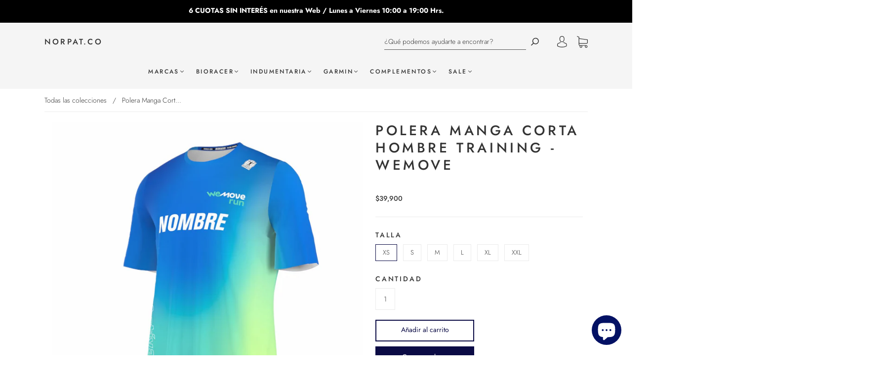

--- FILE ---
content_type: text/html; charset=utf-8
request_url: https://norpat.cc/products/polera-manga-corta-hombre-training-wemove
body_size: 76071
content:
<!doctype html>
<!--[if IE 9]> <html class="ie9 no-js" lang="es"> <![endif]-->
<!--[if (gt IE 9)|!(IE)]><!--> <html class="no-js" lang="es"> <!--<![endif]-->
<head>
<!-- Global site tag (gtag.js) - Google Analytics -->
<script async src="https://www.googletagmanager.com/gtag/js?id=UA-179689351-1"></script>
<script>
  window.dataLayer = window.dataLayer || [];
  function gtag(){dataLayer.push(arguments);}
  gtag('js', new Date());

  gtag('config', 'UA-179689351-1');
</script>

  <meta name="google-site-verification" content="_TZmtXD-ffdRuumPK2kNbnuOb7Ue7UGaJP_Dtks3R_I" />
  <meta charset="utf-8">
<meta http-equiv="X-UA-Compatible" content="IE=edge,chrome=1">

<title>
  Polera Manga Corta Hombre Training - WEMOVE

  

  

  
    &#8211; NORPAT.CO
  
</title>


  <meta name="description" content="*NOMBRE OPCIONAL *ESTE PRODUCTO ES CUSTOM A PEDIDO, POR LO QUE DEMORA APROXIMADAMENTE 7 SEMANAS EN LLEGAR. CONSULTAR CON SU COACH/LÍDER DE EQUIPO. Características Ajuste holgado Protección contra los rayos UV Absorción de sudor Secado rápido Estiramiento en 4 direcciones Camiseta de running de manga corta y ligera para" />



  <link rel="shortcut icon" href="//norpat.cc/cdn/shop/files/NRPT_d5cfbd2a-4440-4aa0-a80e-2cd0cb791d0e_32x32.png?v=1652649996" type="image">


<link rel="canonical" href="https://norpat.co/products/polera-manga-corta-hombre-training-wemove" />
<meta name="viewport" content="width=device-width" />

<meta property="og:site_name" content="NORPAT.CO">
<meta property="og:url" content="https://norpat.co/products/polera-manga-corta-hombre-training-wemove">
<meta name="twitter:url" content="https://norpat.co/products/polera-manga-corta-hombre-training-wemove">
<meta name="twitter:card" content="summary">

  <meta property="og:description" content="*NOMBRE OPCIONAL *ESTE PRODUCTO ES CUSTOM A PEDIDO, POR LO QUE DEMORA APROXIMADAMENTE 7 SEMANAS EN LLEGAR. CONSULTAR CON SU COACH/LÍDER DE EQUIPO. Características Ajuste holgado Protección contra los rayos UV Absorción de sudor Secado rápido Estiramiento en 4 direcciones Camiseta de running de manga corta y ligera para">
  <meta property="twitter:description" content="*NOMBRE OPCIONAL *ESTE PRODUCTO ES CUSTOM A PEDIDO, POR LO QUE DEMORA APROXIMADAMENTE 7 SEMANAS EN LLEGAR. CONSULTAR CON SU COACH/LÍDER DE EQUIPO. Características Ajuste holgado Protección contra los rayos UV Absorción de sudor Secado rápido Estiramiento en 4 direcciones Camiseta de running de manga corta y ligera para">


  <meta property="og:type" content="product">
  <meta property="og:title" content="Polera Manga Corta Hombre Training -  WEMOVE">
  <meta name="twitter:title" content="Polera Manga Corta Hombre Training -  WEMOVE">

  <meta property="og:image" content="http://norpat.cc/cdn/shop/files/PRJ24-007152_Athletics-Shirt-SS_persp_684d95eb-264b-41ad-9ae0-801bd19e5043_grande.jpg?v=1722876631">
  <meta property="og:image:secure_url" content="https://norpat.cc/cdn/shop/files/PRJ24-007152_Athletics-Shirt-SS_persp_684d95eb-264b-41ad-9ae0-801bd19e5043_grande.jpg?v=1722876631">

  
    <meta property="og:image" content="http://norpat.cc/cdn/shop/files/PRJ24-007152_Athletics-Shirt-SS_persp_684d95eb-264b-41ad-9ae0-801bd19e5043_grande.jpg?v=1722876631">
    <meta property="og:image:secure_url" content="https://norpat.cc/cdn/shop/files/PRJ24-007152_Athletics-Shirt-SS_persp_684d95eb-264b-41ad-9ae0-801bd19e5043_grande.jpg?v=1722876631">
  
    <meta property="og:image" content="http://norpat.cc/cdn/shop/files/PRJ24-007152_Athletics-Shirt-SS_front_bda645d8-c85b-43fe-8105-2e1babb8fc9a_grande.jpg?v=1722876631">
    <meta property="og:image:secure_url" content="https://norpat.cc/cdn/shop/files/PRJ24-007152_Athletics-Shirt-SS_front_bda645d8-c85b-43fe-8105-2e1babb8fc9a_grande.jpg?v=1722876631">
  
    <meta property="og:image" content="http://norpat.cc/cdn/shop/files/PRJ24-007152_Athletics-Shirt-SS_left_553aaafc-4cf5-4f7b-b76a-e1e1197431d7_grande.jpg?v=1722876631">
    <meta property="og:image:secure_url" content="https://norpat.cc/cdn/shop/files/PRJ24-007152_Athletics-Shirt-SS_left_553aaafc-4cf5-4f7b-b76a-e1e1197431d7_grande.jpg?v=1722876631">
  
    <meta property="og:image" content="http://norpat.cc/cdn/shop/files/PRJ24-007152_Athletics-Shirt-SS_right_08c1c24c-f7eb-476a-947f-2804c48554e4_grande.jpg?v=1722876631">
    <meta property="og:image:secure_url" content="https://norpat.cc/cdn/shop/files/PRJ24-007152_Athletics-Shirt-SS_right_08c1c24c-f7eb-476a-947f-2804c48554e4_grande.jpg?v=1722876631">
  
    <meta property="og:image" content="http://norpat.cc/cdn/shop/files/PRJ24-007152_Athletics-Shirt-SS_back_8d3b6ab3-7fc1-49cd-806c-3de9e348e3eb_grande.jpg?v=1722876631">
    <meta property="og:image:secure_url" content="https://norpat.cc/cdn/shop/files/PRJ24-007152_Athletics-Shirt-SS_back_8d3b6ab3-7fc1-49cd-806c-3de9e348e3eb_grande.jpg?v=1722876631">
  
    <meta property="og:image" content="http://norpat.cc/cdn/shop/files/AthleticsHombre_e889871c-6041-4298-bcf8-45f713900588_grande.png?v=1722361775">
    <meta property="og:image:secure_url" content="https://norpat.cc/cdn/shop/files/AthleticsHombre_e889871c-6041-4298-bcf8-45f713900588_grande.png?v=1722361775">
  
  <meta name="twitter:image" content="https://norpat.cc/cdn/shop/files/PRJ24-007152_Athletics-Shirt-SS_persp_684d95eb-264b-41ad-9ae0-801bd19e5043_grande.jpg?v=1722876631">
  <meta property="product:price:amount" content="39.900">
  <meta property="product:price:currency" content="CLP">





  <script type="application/ld+json">
    {
      "@context": "http://schema.org",
      "@type": "Product",
      "name": "Polera Manga Corta Hombre Training -  WEMOVE",
      "brand": "Bioracer Custom",
      "image": "//norpat.cc/cdn/shop/files/PRJ24-007152_Athletics-Shirt-SS_persp_684d95eb-264b-41ad-9ae0-801bd19e5043_grande.jpg?v=1722876631",
      "url": "https://norpat.co/products/polera-manga-corta-hombre-training-wemove",
      "offers": {
        "@type": "AggregateOffer",
        "priceCurrency": "CLP",
        "lowPrice": "39.900",
        "highPrice": "39.900",
        "itemCondition": "http://schema.org/New",
        "availability": "http://schema.org/InStock",
        "offerCount": "6",
        "offers": [
          
            {
              "@type": "Offer",
              "name": "Polera Manga Corta Hombre Training -  WEMOVE — XS",
              "availability": "http://schema.org/InStock",
              "priceCurrency": "CLP",
              "price": "39.900"
            },
          
            {
              "@type": "Offer",
              "name": "Polera Manga Corta Hombre Training -  WEMOVE — S",
              "availability": "http://schema.org/InStock",
              "priceCurrency": "CLP",
              "price": "39.900"
            },
          
            {
              "@type": "Offer",
              "name": "Polera Manga Corta Hombre Training -  WEMOVE — M",
              "availability": "http://schema.org/InStock",
              "priceCurrency": "CLP",
              "price": "39.900"
            },
          
            {
              "@type": "Offer",
              "name": "Polera Manga Corta Hombre Training -  WEMOVE — L",
              "availability": "http://schema.org/InStock",
              "priceCurrency": "CLP",
              "price": "39.900"
            },
          
            {
              "@type": "Offer",
              "name": "Polera Manga Corta Hombre Training -  WEMOVE — XL",
              "availability": "http://schema.org/InStock",
              "priceCurrency": "CLP",
              "price": "39.900"
            },
          
            {
              "@type": "Offer",
              "name": "Polera Manga Corta Hombre Training -  WEMOVE — XXL",
              "availability": "http://schema.org/InStock",
              "priceCurrency": "CLP",
              "price": "39.900"
            }
          
        ]
      }
    }
  </script>


  <script>window.performance && window.performance.mark && window.performance.mark('shopify.content_for_header.start');</script><meta name="google-site-verification" content="8vxAvYOfmiZiQDt7ikgMJ1_YWTSCv8zSq_EJ9NznN_g">
<meta name="google-site-verification" content="gAXHFDuRFlHrOdHZUPjdg2Z4e8Fk19ywsbe00FpZDp0">
<meta id="shopify-digital-wallet" name="shopify-digital-wallet" content="/45183926432/digital_wallets/dialog">
<link rel="alternate" type="application/json+oembed" href="https://norpat.co/products/polera-manga-corta-hombre-training-wemove.oembed">
<script async="async" src="/checkouts/internal/preloads.js?locale=es-CL"></script>
<script id="shopify-features" type="application/json">{"accessToken":"5c87bfb1908e372b510ce9468da63970","betas":["rich-media-storefront-analytics"],"domain":"norpat.cc","predictiveSearch":true,"shopId":45183926432,"locale":"es"}</script>
<script>var Shopify = Shopify || {};
Shopify.shop = "nor-pat.myshopify.com";
Shopify.locale = "es";
Shopify.currency = {"active":"CLP","rate":"1.0"};
Shopify.country = "CL";
Shopify.theme = {"name":"Oficial (Tema:Capital)","id":109008584864,"schema_name":"Capital","schema_version":"7.4.1","theme_store_id":812,"role":"main"};
Shopify.theme.handle = "null";
Shopify.theme.style = {"id":null,"handle":null};
Shopify.cdnHost = "norpat.cc/cdn";
Shopify.routes = Shopify.routes || {};
Shopify.routes.root = "/";</script>
<script type="module">!function(o){(o.Shopify=o.Shopify||{}).modules=!0}(window);</script>
<script>!function(o){function n(){var o=[];function n(){o.push(Array.prototype.slice.apply(arguments))}return n.q=o,n}var t=o.Shopify=o.Shopify||{};t.loadFeatures=n(),t.autoloadFeatures=n()}(window);</script>
<script id="shop-js-analytics" type="application/json">{"pageType":"product"}</script>
<script defer="defer" async type="module" src="//norpat.cc/cdn/shopifycloud/shop-js/modules/v2/client.init-shop-cart-sync_B5knhve2.es.esm.js"></script>
<script defer="defer" async type="module" src="//norpat.cc/cdn/shopifycloud/shop-js/modules/v2/chunk.common_DUtBTchb.esm.js"></script>
<script type="module">
  await import("//norpat.cc/cdn/shopifycloud/shop-js/modules/v2/client.init-shop-cart-sync_B5knhve2.es.esm.js");
await import("//norpat.cc/cdn/shopifycloud/shop-js/modules/v2/chunk.common_DUtBTchb.esm.js");

  window.Shopify.SignInWithShop?.initShopCartSync?.({"fedCMEnabled":true,"windoidEnabled":true});

</script>
<script>(function() {
  var isLoaded = false;
  function asyncLoad() {
    if (isLoaded) return;
    isLoaded = true;
    var urls = ["https:\/\/instafeed.nfcube.com\/cdn\/64528df44799447c2ae7b16c9ba9c170.js?shop=nor-pat.myshopify.com","https:\/\/cdn-widgetsrepository.yotpo.com\/v1\/loader\/IjYuSO0P6M5aoDeT60EVpM1HePPMEkkkR5gfrzMT?shop=nor-pat.myshopify.com"];
    for (var i = 0; i < urls.length; i++) {
      var s = document.createElement('script');
      s.type = 'text/javascript';
      s.async = true;
      s.src = urls[i];
      var x = document.getElementsByTagName('script')[0];
      x.parentNode.insertBefore(s, x);
    }
  };
  if(window.attachEvent) {
    window.attachEvent('onload', asyncLoad);
  } else {
    window.addEventListener('load', asyncLoad, false);
  }
})();</script>
<script id="__st">var __st={"a":45183926432,"offset":-10800,"reqid":"0a9f1b57-1fc2-431f-86ff-2e2ccac07595-1768515593","pageurl":"norpat.cc\/products\/polera-manga-corta-hombre-training-wemove","u":"9814289366b2","p":"product","rtyp":"product","rid":14273409515680};</script>
<script>window.ShopifyPaypalV4VisibilityTracking = true;</script>
<script id="captcha-bootstrap">!function(){'use strict';const t='contact',e='account',n='new_comment',o=[[t,t],['blogs',n],['comments',n],[t,'customer']],c=[[e,'customer_login'],[e,'guest_login'],[e,'recover_customer_password'],[e,'create_customer']],r=t=>t.map((([t,e])=>`form[action*='/${t}']:not([data-nocaptcha='true']) input[name='form_type'][value='${e}']`)).join(','),a=t=>()=>t?[...document.querySelectorAll(t)].map((t=>t.form)):[];function s(){const t=[...o],e=r(t);return a(e)}const i='password',u='form_key',d=['recaptcha-v3-token','g-recaptcha-response','h-captcha-response',i],f=()=>{try{return window.sessionStorage}catch{return}},m='__shopify_v',_=t=>t.elements[u];function p(t,e,n=!1){try{const o=window.sessionStorage,c=JSON.parse(o.getItem(e)),{data:r}=function(t){const{data:e,action:n}=t;return t[m]||n?{data:e,action:n}:{data:t,action:n}}(c);for(const[e,n]of Object.entries(r))t.elements[e]&&(t.elements[e].value=n);n&&o.removeItem(e)}catch(o){console.error('form repopulation failed',{error:o})}}const l='form_type',E='cptcha';function T(t){t.dataset[E]=!0}const w=window,h=w.document,L='Shopify',v='ce_forms',y='captcha';let A=!1;((t,e)=>{const n=(g='f06e6c50-85a8-45c8-87d0-21a2b65856fe',I='https://cdn.shopify.com/shopifycloud/storefront-forms-hcaptcha/ce_storefront_forms_captcha_hcaptcha.v1.5.2.iife.js',D={infoText:'Protegido por hCaptcha',privacyText:'Privacidad',termsText:'Términos'},(t,e,n)=>{const o=w[L][v],c=o.bindForm;if(c)return c(t,g,e,D).then(n);var r;o.q.push([[t,g,e,D],n]),r=I,A||(h.body.append(Object.assign(h.createElement('script'),{id:'captcha-provider',async:!0,src:r})),A=!0)});var g,I,D;w[L]=w[L]||{},w[L][v]=w[L][v]||{},w[L][v].q=[],w[L][y]=w[L][y]||{},w[L][y].protect=function(t,e){n(t,void 0,e),T(t)},Object.freeze(w[L][y]),function(t,e,n,w,h,L){const[v,y,A,g]=function(t,e,n){const i=e?o:[],u=t?c:[],d=[...i,...u],f=r(d),m=r(i),_=r(d.filter((([t,e])=>n.includes(e))));return[a(f),a(m),a(_),s()]}(w,h,L),I=t=>{const e=t.target;return e instanceof HTMLFormElement?e:e&&e.form},D=t=>v().includes(t);t.addEventListener('submit',(t=>{const e=I(t);if(!e)return;const n=D(e)&&!e.dataset.hcaptchaBound&&!e.dataset.recaptchaBound,o=_(e),c=g().includes(e)&&(!o||!o.value);(n||c)&&t.preventDefault(),c&&!n&&(function(t){try{if(!f())return;!function(t){const e=f();if(!e)return;const n=_(t);if(!n)return;const o=n.value;o&&e.removeItem(o)}(t);const e=Array.from(Array(32),(()=>Math.random().toString(36)[2])).join('');!function(t,e){_(t)||t.append(Object.assign(document.createElement('input'),{type:'hidden',name:u})),t.elements[u].value=e}(t,e),function(t,e){const n=f();if(!n)return;const o=[...t.querySelectorAll(`input[type='${i}']`)].map((({name:t})=>t)),c=[...d,...o],r={};for(const[a,s]of new FormData(t).entries())c.includes(a)||(r[a]=s);n.setItem(e,JSON.stringify({[m]:1,action:t.action,data:r}))}(t,e)}catch(e){console.error('failed to persist form',e)}}(e),e.submit())}));const S=(t,e)=>{t&&!t.dataset[E]&&(n(t,e.some((e=>e===t))),T(t))};for(const o of['focusin','change'])t.addEventListener(o,(t=>{const e=I(t);D(e)&&S(e,y())}));const B=e.get('form_key'),M=e.get(l),P=B&&M;t.addEventListener('DOMContentLoaded',(()=>{const t=y();if(P)for(const e of t)e.elements[l].value===M&&p(e,B);[...new Set([...A(),...v().filter((t=>'true'===t.dataset.shopifyCaptcha))])].forEach((e=>S(e,t)))}))}(h,new URLSearchParams(w.location.search),n,t,e,['guest_login'])})(!0,!0)}();</script>
<script integrity="sha256-4kQ18oKyAcykRKYeNunJcIwy7WH5gtpwJnB7kiuLZ1E=" data-source-attribution="shopify.loadfeatures" defer="defer" src="//norpat.cc/cdn/shopifycloud/storefront/assets/storefront/load_feature-a0a9edcb.js" crossorigin="anonymous"></script>
<script data-source-attribution="shopify.dynamic_checkout.dynamic.init">var Shopify=Shopify||{};Shopify.PaymentButton=Shopify.PaymentButton||{isStorefrontPortableWallets:!0,init:function(){window.Shopify.PaymentButton.init=function(){};var t=document.createElement("script");t.src="https://norpat.cc/cdn/shopifycloud/portable-wallets/latest/portable-wallets.es.js",t.type="module",document.head.appendChild(t)}};
</script>
<script data-source-attribution="shopify.dynamic_checkout.buyer_consent">
  function portableWalletsHideBuyerConsent(e){var t=document.getElementById("shopify-buyer-consent"),n=document.getElementById("shopify-subscription-policy-button");t&&n&&(t.classList.add("hidden"),t.setAttribute("aria-hidden","true"),n.removeEventListener("click",e))}function portableWalletsShowBuyerConsent(e){var t=document.getElementById("shopify-buyer-consent"),n=document.getElementById("shopify-subscription-policy-button");t&&n&&(t.classList.remove("hidden"),t.removeAttribute("aria-hidden"),n.addEventListener("click",e))}window.Shopify?.PaymentButton&&(window.Shopify.PaymentButton.hideBuyerConsent=portableWalletsHideBuyerConsent,window.Shopify.PaymentButton.showBuyerConsent=portableWalletsShowBuyerConsent);
</script>
<script>
  function portableWalletsCleanup(e){e&&e.src&&console.error("Failed to load portable wallets script "+e.src);var t=document.querySelectorAll("shopify-accelerated-checkout .shopify-payment-button__skeleton, shopify-accelerated-checkout-cart .wallet-cart-button__skeleton"),e=document.getElementById("shopify-buyer-consent");for(let e=0;e<t.length;e++)t[e].remove();e&&e.remove()}function portableWalletsNotLoadedAsModule(e){e instanceof ErrorEvent&&"string"==typeof e.message&&e.message.includes("import.meta")&&"string"==typeof e.filename&&e.filename.includes("portable-wallets")&&(window.removeEventListener("error",portableWalletsNotLoadedAsModule),window.Shopify.PaymentButton.failedToLoad=e,"loading"===document.readyState?document.addEventListener("DOMContentLoaded",window.Shopify.PaymentButton.init):window.Shopify.PaymentButton.init())}window.addEventListener("error",portableWalletsNotLoadedAsModule);
</script>

<script type="module" src="https://norpat.cc/cdn/shopifycloud/portable-wallets/latest/portable-wallets.es.js" onError="portableWalletsCleanup(this)" crossorigin="anonymous"></script>
<script nomodule>
  document.addEventListener("DOMContentLoaded", portableWalletsCleanup);
</script>

<link id="shopify-accelerated-checkout-styles" rel="stylesheet" media="screen" href="https://norpat.cc/cdn/shopifycloud/portable-wallets/latest/accelerated-checkout-backwards-compat.css" crossorigin="anonymous">
<style id="shopify-accelerated-checkout-cart">
        #shopify-buyer-consent {
  margin-top: 1em;
  display: inline-block;
  width: 100%;
}

#shopify-buyer-consent.hidden {
  display: none;
}

#shopify-subscription-policy-button {
  background: none;
  border: none;
  padding: 0;
  text-decoration: underline;
  font-size: inherit;
  cursor: pointer;
}

#shopify-subscription-policy-button::before {
  box-shadow: none;
}

      </style>

<script>window.performance && window.performance.mark && window.performance.mark('shopify.content_for_header.end');</script>
  <link href="//norpat.cc/cdn/shop/t/4/assets/theme.scss.css?v=108669071559552194261762462240" rel="stylesheet" type="text/css" media="all" />
  
<script>
  window.Theme = {};
  Theme = {"colorAccent":"#0b0b45","colorBackground":"#ffffff","colorBody":"#333333","colorBorder":"#ebebeb","colorHeader":"#333333","soldOutBackground":"#000000","saleBackground":"#000000","lowStockBackground":"#000000","newProductBackground":"#000000","bestSellingBackground":"#000000","colorHeaderBackground":"#f5f5f5","colorHeaderText":"#333333","fullBleedColor":"#fafafa","primaryFont":{"error":"json not allowed for this object"},"secondaryFont":{"error":"json not allowed for this object"},"headingSize":"22px","headingCase":"uppercase","navigationFontSize":12,"buttonFontWeight":"normal","show_reviews":true,"productBrand":true,"productItemVendorCollection":true,"productColorSwatches":"Color","productSizeSwatches":"Size","productStockLevel":3,"productHover":"2","breadcrumbs":true,"shareFacebook":false,"shareTwitter":false,"sharePinterest":false,"shareFancy":false,"socialBehance":"","socialDribbble":"","socialFacebook":"https:\/\/www.facebook.com\/norpat.co","socialFlickr":"","socialInstagram":"https:\/\/www.instagram.com\/norpat.co\/?hl=es-la","socialLinkedin":"","socialMedium":"","socialPinterest":"","socialProducthunt":"","socialTiktok":"","socialRss":"","socialTumblr":"","socialTwitter":"","socialVimeo":"","socialYoutube":"","favicon":"\/\/norpat.cc\/cdn\/shop\/files\/NRPT_d5cfbd2a-4440-4aa0-a80e-2cd0cb791d0e.png?v=1652649996","checkout_logo_image":"\/\/norpat.cc\/cdn\/shop\/files\/NRPT_d5cfbd2a-4440-4aa0-a80e-2cd0cb791d0e.png?v=1652649996","checkout_logo_position":"left","checkout_logo_size":"small","checkout_body_background_image":null,"checkout_body_background_color":"#fff","checkout_input_background_color_mode":"white","checkout_sidebar_background_image":null,"checkout_sidebar_background_color":"#fafafa","checkout_heading_font":"-apple-system, BlinkMacSystemFont, 'Segoe UI', Roboto, Helvetica, Arial, sans-serif, 'Apple Color Emoji', 'Segoe UI Emoji', 'Segoe UI Symbol'","checkout_body_font":"-apple-system, BlinkMacSystemFont, 'Segoe UI', Roboto, Helvetica, Arial, sans-serif, 'Apple Color Emoji', 'Segoe UI Emoji', 'Segoe UI Symbol'","checkout_accent_color":"#197bbd","checkout_button_color":"#197bbd","checkout_error_color":"#e32c2b","shareGoogle":true,"customer_layout":"customer_area"};
  Theme.moneyFormat = "${{amount_no_decimals}}";

  

  Theme.localization = {};

  Theme.localization.account = {
    addressConfirmDelete: "¿Seguro que quieres eliminar esta dirección?",
    addressSelectProvince: "Seleccionar una provincia o estado"
  };

  Theme.localization.header = {
    percentOff: "Descuento en vigor *percent*"
  };

  Theme.localization.collection = {
    brand: "Marca",
    type: "Tipo"
  };

  Theme.localization.product = {
    addToCart: "Añadir al carrito",
    soldOut: "Agotado",
    onSale: "En rebajas",
    unavailable: "No disponible",
    added: "*item* se ha añadido a la cesta.",
    and_up: "+",
    lowStock: "Solo quedan *stock*",
    viewProduct: "Ver producto",
    percentOff: "*percent* de descuento"
  };

  Theme.localization.cart = {
    itemRemoved: "{{ product_title }} se ha eliminado de la cesta.",
    shipping: {
      submit: "Obtener estimación del envío",
      calculating: "Calculando...",
      rate: "Hemos encontrado una tarifa de envío disponible para *address*.",
      rateMultiple: "Hemos encontrado *number_of_rates* tarifas de envío disponibles para *address*, desde *rate*.",
      rateEmpty: "Lo sentimos, no efectuamos envíos a este destino.",
      rateValues: "*rate_title* a *rate*"
    }
  };

  Theme.localization.search = {
    empty: "Lo sentimos, la búsqueda no ha obtenido ningún resultado.",
    viewAll: "Ver todos"
  };
</script>


  <script src="https://cdn-widgetsrepository.yotpo.com/v1/loader/IjYuSO0P6M5aoDeT60EVpM1HePPMEkkkR5gfrzMT" async></script>
  

  <!-- "snippets/shogun-head.liquid" was not rendered, the associated app was uninstalled -->
<!-- BEGIN app block: shopify://apps/yotpo-product-reviews/blocks/settings/eb7dfd7d-db44-4334-bc49-c893b51b36cf -->


<script type="text/javascript">
  (function e(){var e=document.createElement("script");
  e.type="text/javascript",e.async=true,
  e.src="//staticw2.yotpo.com//widget.js?lang=es";
  var t=document.getElementsByTagName("script")[0];
  t.parentNode.insertBefore(e,t)})();
</script>



  
<!-- END app block --><!-- BEGIN app block: shopify://apps/triplewhale/blocks/triple_pixel_snippet/483d496b-3f1a-4609-aea7-8eee3b6b7a2a --><link rel='preconnect dns-prefetch' href='https://api.config-security.com/' crossorigin />
<link rel='preconnect dns-prefetch' href='https://conf.config-security.com/' crossorigin />
<script>
/* >> TriplePixel :: start*/
window.TriplePixelData={TripleName:"nor-pat.myshopify.com",ver:"2.16",plat:"SHOPIFY",isHeadless:false,src:'SHOPIFY_EXT',product:{id:"14273409515680",name:`Polera Manga Corta Hombre Training -  WEMOVE`,price:"39,900",variant:"51107788882080"},search:"",collection:"",cart:"",template:"product",curr:"CLP" || "CLP"},function(W,H,A,L,E,_,B,N){function O(U,T,P,H,R){void 0===R&&(R=!1),H=new XMLHttpRequest,P?(H.open("POST",U,!0),H.setRequestHeader("Content-Type","text/plain")):H.open("GET",U,!0),H.send(JSON.stringify(P||{})),H.onreadystatechange=function(){4===H.readyState&&200===H.status?(R=H.responseText,U.includes("/first")?eval(R):P||(N[B]=R)):(299<H.status||H.status<200)&&T&&!R&&(R=!0,O(U,T-1,P))}}if(N=window,!N[H+"sn"]){N[H+"sn"]=1,L=function(){return Date.now().toString(36)+"_"+Math.random().toString(36)};try{A.setItem(H,1+(0|A.getItem(H)||0)),(E=JSON.parse(A.getItem(H+"U")||"[]")).push({u:location.href,r:document.referrer,t:Date.now(),id:L()}),A.setItem(H+"U",JSON.stringify(E))}catch(e){}var i,m,p;A.getItem('"!nC`')||(_=A,A=N,A[H]||(E=A[H]=function(t,e,i){return void 0===i&&(i=[]),"State"==t?E.s:(W=L(),(E._q=E._q||[]).push([W,t,e].concat(i)),W)},E.s="Installed",E._q=[],E.ch=W,B="configSecurityConfModel",N[B]=1,O("https://conf.config-security.com/model",5),i=L(),m=A[atob("c2NyZWVu")],_.setItem("di_pmt_wt",i),p={id:i,action:"profile",avatar:_.getItem("auth-security_rand_salt_"),time:m[atob("d2lkdGg=")]+":"+m[atob("aGVpZ2h0")],host:A.TriplePixelData.TripleName,plat:A.TriplePixelData.plat,url:window.location.href.slice(0,500),ref:document.referrer,ver:A.TriplePixelData.ver},O("https://api.config-security.com/event",5,p),O("https://api.config-security.com/first?host=".concat(p.host,"&plat=").concat(p.plat),5)))}}("","TriplePixel",localStorage);
/* << TriplePixel :: end*/
</script>



<!-- END app block --><!-- BEGIN app block: shopify://apps/klaviyo-email-marketing-sms/blocks/klaviyo-onsite-embed/2632fe16-c075-4321-a88b-50b567f42507 -->












  <script async src="https://static.klaviyo.com/onsite/js/WUtmH6/klaviyo.js?company_id=WUtmH6"></script>
  <script>!function(){if(!window.klaviyo){window._klOnsite=window._klOnsite||[];try{window.klaviyo=new Proxy({},{get:function(n,i){return"push"===i?function(){var n;(n=window._klOnsite).push.apply(n,arguments)}:function(){for(var n=arguments.length,o=new Array(n),w=0;w<n;w++)o[w]=arguments[w];var t="function"==typeof o[o.length-1]?o.pop():void 0,e=new Promise((function(n){window._klOnsite.push([i].concat(o,[function(i){t&&t(i),n(i)}]))}));return e}}})}catch(n){window.klaviyo=window.klaviyo||[],window.klaviyo.push=function(){var n;(n=window._klOnsite).push.apply(n,arguments)}}}}();</script>

  
    <script id="viewed_product">
      if (item == null) {
        var _learnq = _learnq || [];

        var MetafieldReviews = null
        var MetafieldYotpoRating = null
        var MetafieldYotpoCount = null
        var MetafieldLooxRating = null
        var MetafieldLooxCount = null
        var okendoProduct = null
        var okendoProductReviewCount = null
        var okendoProductReviewAverageValue = null
        try {
          // The following fields are used for Customer Hub recently viewed in order to add reviews.
          // This information is not part of __kla_viewed. Instead, it is part of __kla_viewed_reviewed_items
          MetafieldReviews = {};
          MetafieldYotpoRating = null
          MetafieldYotpoCount = null
          MetafieldLooxRating = null
          MetafieldLooxCount = null

          okendoProduct = null
          // If the okendo metafield is not legacy, it will error, which then requires the new json formatted data
          if (okendoProduct && 'error' in okendoProduct) {
            okendoProduct = null
          }
          okendoProductReviewCount = okendoProduct ? okendoProduct.reviewCount : null
          okendoProductReviewAverageValue = okendoProduct ? okendoProduct.reviewAverageValue : null
        } catch (error) {
          console.error('Error in Klaviyo onsite reviews tracking:', error);
        }

        var item = {
          Name: "Polera Manga Corta Hombre Training -  WEMOVE",
          ProductID: 14273409515680,
          Categories: ["BIORACER CUSTOM","We Move"],
          ImageURL: "https://norpat.cc/cdn/shop/files/PRJ24-007152_Athletics-Shirt-SS_persp_684d95eb-264b-41ad-9ae0-801bd19e5043_grande.jpg?v=1722876631",
          URL: "https://norpat.co/products/polera-manga-corta-hombre-training-wemove",
          Brand: "Bioracer Custom",
          Price: "$39.900",
          Value: "39,900",
          CompareAtPrice: "$39.900"
        };
        _learnq.push(['track', 'Viewed Product', item]);
        _learnq.push(['trackViewedItem', {
          Title: item.Name,
          ItemId: item.ProductID,
          Categories: item.Categories,
          ImageUrl: item.ImageURL,
          Url: item.URL,
          Metadata: {
            Brand: item.Brand,
            Price: item.Price,
            Value: item.Value,
            CompareAtPrice: item.CompareAtPrice
          },
          metafields:{
            reviews: MetafieldReviews,
            yotpo:{
              rating: MetafieldYotpoRating,
              count: MetafieldYotpoCount,
            },
            loox:{
              rating: MetafieldLooxRating,
              count: MetafieldLooxCount,
            },
            okendo: {
              rating: okendoProductReviewAverageValue,
              count: okendoProductReviewCount,
            }
          }
        }]);
      }
    </script>
  




  <script>
    window.klaviyoReviewsProductDesignMode = false
  </script>







<!-- END app block --><!-- BEGIN app block: shopify://apps/seowill-redirects/blocks/brokenlink-404/cc7b1996-e567-42d0-8862-356092041863 -->
<script type="text/javascript">
    !function(t){var e={};function r(n){if(e[n])return e[n].exports;var o=e[n]={i:n,l:!1,exports:{}};return t[n].call(o.exports,o,o.exports,r),o.l=!0,o.exports}r.m=t,r.c=e,r.d=function(t,e,n){r.o(t,e)||Object.defineProperty(t,e,{enumerable:!0,get:n})},r.r=function(t){"undefined"!==typeof Symbol&&Symbol.toStringTag&&Object.defineProperty(t,Symbol.toStringTag,{value:"Module"}),Object.defineProperty(t,"__esModule",{value:!0})},r.t=function(t,e){if(1&e&&(t=r(t)),8&e)return t;if(4&e&&"object"===typeof t&&t&&t.__esModule)return t;var n=Object.create(null);if(r.r(n),Object.defineProperty(n,"default",{enumerable:!0,value:t}),2&e&&"string"!=typeof t)for(var o in t)r.d(n,o,function(e){return t[e]}.bind(null,o));return n},r.n=function(t){var e=t&&t.__esModule?function(){return t.default}:function(){return t};return r.d(e,"a",e),e},r.o=function(t,e){return Object.prototype.hasOwnProperty.call(t,e)},r.p="",r(r.s=11)}([function(t,e,r){"use strict";var n=r(2),o=Object.prototype.toString;function i(t){return"[object Array]"===o.call(t)}function a(t){return"undefined"===typeof t}function u(t){return null!==t&&"object"===typeof t}function s(t){return"[object Function]"===o.call(t)}function c(t,e){if(null!==t&&"undefined"!==typeof t)if("object"!==typeof t&&(t=[t]),i(t))for(var r=0,n=t.length;r<n;r++)e.call(null,t[r],r,t);else for(var o in t)Object.prototype.hasOwnProperty.call(t,o)&&e.call(null,t[o],o,t)}t.exports={isArray:i,isArrayBuffer:function(t){return"[object ArrayBuffer]"===o.call(t)},isBuffer:function(t){return null!==t&&!a(t)&&null!==t.constructor&&!a(t.constructor)&&"function"===typeof t.constructor.isBuffer&&t.constructor.isBuffer(t)},isFormData:function(t){return"undefined"!==typeof FormData&&t instanceof FormData},isArrayBufferView:function(t){return"undefined"!==typeof ArrayBuffer&&ArrayBuffer.isView?ArrayBuffer.isView(t):t&&t.buffer&&t.buffer instanceof ArrayBuffer},isString:function(t){return"string"===typeof t},isNumber:function(t){return"number"===typeof t},isObject:u,isUndefined:a,isDate:function(t){return"[object Date]"===o.call(t)},isFile:function(t){return"[object File]"===o.call(t)},isBlob:function(t){return"[object Blob]"===o.call(t)},isFunction:s,isStream:function(t){return u(t)&&s(t.pipe)},isURLSearchParams:function(t){return"undefined"!==typeof URLSearchParams&&t instanceof URLSearchParams},isStandardBrowserEnv:function(){return("undefined"===typeof navigator||"ReactNative"!==navigator.product&&"NativeScript"!==navigator.product&&"NS"!==navigator.product)&&("undefined"!==typeof window&&"undefined"!==typeof document)},forEach:c,merge:function t(){var e={};function r(r,n){"object"===typeof e[n]&&"object"===typeof r?e[n]=t(e[n],r):e[n]=r}for(var n=0,o=arguments.length;n<o;n++)c(arguments[n],r);return e},deepMerge:function t(){var e={};function r(r,n){"object"===typeof e[n]&&"object"===typeof r?e[n]=t(e[n],r):e[n]="object"===typeof r?t({},r):r}for(var n=0,o=arguments.length;n<o;n++)c(arguments[n],r);return e},extend:function(t,e,r){return c(e,(function(e,o){t[o]=r&&"function"===typeof e?n(e,r):e})),t},trim:function(t){return t.replace(/^\s*/,"").replace(/\s*$/,"")}}},function(t,e,r){t.exports=r(12)},function(t,e,r){"use strict";t.exports=function(t,e){return function(){for(var r=new Array(arguments.length),n=0;n<r.length;n++)r[n]=arguments[n];return t.apply(e,r)}}},function(t,e,r){"use strict";var n=r(0);function o(t){return encodeURIComponent(t).replace(/%40/gi,"@").replace(/%3A/gi,":").replace(/%24/g,"$").replace(/%2C/gi,",").replace(/%20/g,"+").replace(/%5B/gi,"[").replace(/%5D/gi,"]")}t.exports=function(t,e,r){if(!e)return t;var i;if(r)i=r(e);else if(n.isURLSearchParams(e))i=e.toString();else{var a=[];n.forEach(e,(function(t,e){null!==t&&"undefined"!==typeof t&&(n.isArray(t)?e+="[]":t=[t],n.forEach(t,(function(t){n.isDate(t)?t=t.toISOString():n.isObject(t)&&(t=JSON.stringify(t)),a.push(o(e)+"="+o(t))})))})),i=a.join("&")}if(i){var u=t.indexOf("#");-1!==u&&(t=t.slice(0,u)),t+=(-1===t.indexOf("?")?"?":"&")+i}return t}},function(t,e,r){"use strict";t.exports=function(t){return!(!t||!t.__CANCEL__)}},function(t,e,r){"use strict";(function(e){var n=r(0),o=r(19),i={"Content-Type":"application/x-www-form-urlencoded"};function a(t,e){!n.isUndefined(t)&&n.isUndefined(t["Content-Type"])&&(t["Content-Type"]=e)}var u={adapter:function(){var t;return("undefined"!==typeof XMLHttpRequest||"undefined"!==typeof e&&"[object process]"===Object.prototype.toString.call(e))&&(t=r(6)),t}(),transformRequest:[function(t,e){return o(e,"Accept"),o(e,"Content-Type"),n.isFormData(t)||n.isArrayBuffer(t)||n.isBuffer(t)||n.isStream(t)||n.isFile(t)||n.isBlob(t)?t:n.isArrayBufferView(t)?t.buffer:n.isURLSearchParams(t)?(a(e,"application/x-www-form-urlencoded;charset=utf-8"),t.toString()):n.isObject(t)?(a(e,"application/json;charset=utf-8"),JSON.stringify(t)):t}],transformResponse:[function(t){if("string"===typeof t)try{t=JSON.parse(t)}catch(e){}return t}],timeout:0,xsrfCookieName:"XSRF-TOKEN",xsrfHeaderName:"X-XSRF-TOKEN",maxContentLength:-1,validateStatus:function(t){return t>=200&&t<300},headers:{common:{Accept:"application/json, text/plain, */*"}}};n.forEach(["delete","get","head"],(function(t){u.headers[t]={}})),n.forEach(["post","put","patch"],(function(t){u.headers[t]=n.merge(i)})),t.exports=u}).call(this,r(18))},function(t,e,r){"use strict";var n=r(0),o=r(20),i=r(3),a=r(22),u=r(25),s=r(26),c=r(7);t.exports=function(t){return new Promise((function(e,f){var l=t.data,p=t.headers;n.isFormData(l)&&delete p["Content-Type"];var h=new XMLHttpRequest;if(t.auth){var d=t.auth.username||"",m=t.auth.password||"";p.Authorization="Basic "+btoa(d+":"+m)}var y=a(t.baseURL,t.url);if(h.open(t.method.toUpperCase(),i(y,t.params,t.paramsSerializer),!0),h.timeout=t.timeout,h.onreadystatechange=function(){if(h&&4===h.readyState&&(0!==h.status||h.responseURL&&0===h.responseURL.indexOf("file:"))){var r="getAllResponseHeaders"in h?u(h.getAllResponseHeaders()):null,n={data:t.responseType&&"text"!==t.responseType?h.response:h.responseText,status:h.status,statusText:h.statusText,headers:r,config:t,request:h};o(e,f,n),h=null}},h.onabort=function(){h&&(f(c("Request aborted",t,"ECONNABORTED",h)),h=null)},h.onerror=function(){f(c("Network Error",t,null,h)),h=null},h.ontimeout=function(){var e="timeout of "+t.timeout+"ms exceeded";t.timeoutErrorMessage&&(e=t.timeoutErrorMessage),f(c(e,t,"ECONNABORTED",h)),h=null},n.isStandardBrowserEnv()){var v=r(27),g=(t.withCredentials||s(y))&&t.xsrfCookieName?v.read(t.xsrfCookieName):void 0;g&&(p[t.xsrfHeaderName]=g)}if("setRequestHeader"in h&&n.forEach(p,(function(t,e){"undefined"===typeof l&&"content-type"===e.toLowerCase()?delete p[e]:h.setRequestHeader(e,t)})),n.isUndefined(t.withCredentials)||(h.withCredentials=!!t.withCredentials),t.responseType)try{h.responseType=t.responseType}catch(w){if("json"!==t.responseType)throw w}"function"===typeof t.onDownloadProgress&&h.addEventListener("progress",t.onDownloadProgress),"function"===typeof t.onUploadProgress&&h.upload&&h.upload.addEventListener("progress",t.onUploadProgress),t.cancelToken&&t.cancelToken.promise.then((function(t){h&&(h.abort(),f(t),h=null)})),void 0===l&&(l=null),h.send(l)}))}},function(t,e,r){"use strict";var n=r(21);t.exports=function(t,e,r,o,i){var a=new Error(t);return n(a,e,r,o,i)}},function(t,e,r){"use strict";var n=r(0);t.exports=function(t,e){e=e||{};var r={},o=["url","method","params","data"],i=["headers","auth","proxy"],a=["baseURL","url","transformRequest","transformResponse","paramsSerializer","timeout","withCredentials","adapter","responseType","xsrfCookieName","xsrfHeaderName","onUploadProgress","onDownloadProgress","maxContentLength","validateStatus","maxRedirects","httpAgent","httpsAgent","cancelToken","socketPath"];n.forEach(o,(function(t){"undefined"!==typeof e[t]&&(r[t]=e[t])})),n.forEach(i,(function(o){n.isObject(e[o])?r[o]=n.deepMerge(t[o],e[o]):"undefined"!==typeof e[o]?r[o]=e[o]:n.isObject(t[o])?r[o]=n.deepMerge(t[o]):"undefined"!==typeof t[o]&&(r[o]=t[o])})),n.forEach(a,(function(n){"undefined"!==typeof e[n]?r[n]=e[n]:"undefined"!==typeof t[n]&&(r[n]=t[n])}));var u=o.concat(i).concat(a),s=Object.keys(e).filter((function(t){return-1===u.indexOf(t)}));return n.forEach(s,(function(n){"undefined"!==typeof e[n]?r[n]=e[n]:"undefined"!==typeof t[n]&&(r[n]=t[n])})),r}},function(t,e,r){"use strict";function n(t){this.message=t}n.prototype.toString=function(){return"Cancel"+(this.message?": "+this.message:"")},n.prototype.__CANCEL__=!0,t.exports=n},function(t,e,r){t.exports=r(13)},function(t,e,r){t.exports=r(30)},function(t,e,r){var n=function(t){"use strict";var e=Object.prototype,r=e.hasOwnProperty,n="function"===typeof Symbol?Symbol:{},o=n.iterator||"@@iterator",i=n.asyncIterator||"@@asyncIterator",a=n.toStringTag||"@@toStringTag";function u(t,e,r){return Object.defineProperty(t,e,{value:r,enumerable:!0,configurable:!0,writable:!0}),t[e]}try{u({},"")}catch(S){u=function(t,e,r){return t[e]=r}}function s(t,e,r,n){var o=e&&e.prototype instanceof l?e:l,i=Object.create(o.prototype),a=new L(n||[]);return i._invoke=function(t,e,r){var n="suspendedStart";return function(o,i){if("executing"===n)throw new Error("Generator is already running");if("completed"===n){if("throw"===o)throw i;return j()}for(r.method=o,r.arg=i;;){var a=r.delegate;if(a){var u=x(a,r);if(u){if(u===f)continue;return u}}if("next"===r.method)r.sent=r._sent=r.arg;else if("throw"===r.method){if("suspendedStart"===n)throw n="completed",r.arg;r.dispatchException(r.arg)}else"return"===r.method&&r.abrupt("return",r.arg);n="executing";var s=c(t,e,r);if("normal"===s.type){if(n=r.done?"completed":"suspendedYield",s.arg===f)continue;return{value:s.arg,done:r.done}}"throw"===s.type&&(n="completed",r.method="throw",r.arg=s.arg)}}}(t,r,a),i}function c(t,e,r){try{return{type:"normal",arg:t.call(e,r)}}catch(S){return{type:"throw",arg:S}}}t.wrap=s;var f={};function l(){}function p(){}function h(){}var d={};d[o]=function(){return this};var m=Object.getPrototypeOf,y=m&&m(m(T([])));y&&y!==e&&r.call(y,o)&&(d=y);var v=h.prototype=l.prototype=Object.create(d);function g(t){["next","throw","return"].forEach((function(e){u(t,e,(function(t){return this._invoke(e,t)}))}))}function w(t,e){var n;this._invoke=function(o,i){function a(){return new e((function(n,a){!function n(o,i,a,u){var s=c(t[o],t,i);if("throw"!==s.type){var f=s.arg,l=f.value;return l&&"object"===typeof l&&r.call(l,"__await")?e.resolve(l.__await).then((function(t){n("next",t,a,u)}),(function(t){n("throw",t,a,u)})):e.resolve(l).then((function(t){f.value=t,a(f)}),(function(t){return n("throw",t,a,u)}))}u(s.arg)}(o,i,n,a)}))}return n=n?n.then(a,a):a()}}function x(t,e){var r=t.iterator[e.method];if(void 0===r){if(e.delegate=null,"throw"===e.method){if(t.iterator.return&&(e.method="return",e.arg=void 0,x(t,e),"throw"===e.method))return f;e.method="throw",e.arg=new TypeError("The iterator does not provide a 'throw' method")}return f}var n=c(r,t.iterator,e.arg);if("throw"===n.type)return e.method="throw",e.arg=n.arg,e.delegate=null,f;var o=n.arg;return o?o.done?(e[t.resultName]=o.value,e.next=t.nextLoc,"return"!==e.method&&(e.method="next",e.arg=void 0),e.delegate=null,f):o:(e.method="throw",e.arg=new TypeError("iterator result is not an object"),e.delegate=null,f)}function b(t){var e={tryLoc:t[0]};1 in t&&(e.catchLoc=t[1]),2 in t&&(e.finallyLoc=t[2],e.afterLoc=t[3]),this.tryEntries.push(e)}function E(t){var e=t.completion||{};e.type="normal",delete e.arg,t.completion=e}function L(t){this.tryEntries=[{tryLoc:"root"}],t.forEach(b,this),this.reset(!0)}function T(t){if(t){var e=t[o];if(e)return e.call(t);if("function"===typeof t.next)return t;if(!isNaN(t.length)){var n=-1,i=function e(){for(;++n<t.length;)if(r.call(t,n))return e.value=t[n],e.done=!1,e;return e.value=void 0,e.done=!0,e};return i.next=i}}return{next:j}}function j(){return{value:void 0,done:!0}}return p.prototype=v.constructor=h,h.constructor=p,p.displayName=u(h,a,"GeneratorFunction"),t.isGeneratorFunction=function(t){var e="function"===typeof t&&t.constructor;return!!e&&(e===p||"GeneratorFunction"===(e.displayName||e.name))},t.mark=function(t){return Object.setPrototypeOf?Object.setPrototypeOf(t,h):(t.__proto__=h,u(t,a,"GeneratorFunction")),t.prototype=Object.create(v),t},t.awrap=function(t){return{__await:t}},g(w.prototype),w.prototype[i]=function(){return this},t.AsyncIterator=w,t.async=function(e,r,n,o,i){void 0===i&&(i=Promise);var a=new w(s(e,r,n,o),i);return t.isGeneratorFunction(r)?a:a.next().then((function(t){return t.done?t.value:a.next()}))},g(v),u(v,a,"Generator"),v[o]=function(){return this},v.toString=function(){return"[object Generator]"},t.keys=function(t){var e=[];for(var r in t)e.push(r);return e.reverse(),function r(){for(;e.length;){var n=e.pop();if(n in t)return r.value=n,r.done=!1,r}return r.done=!0,r}},t.values=T,L.prototype={constructor:L,reset:function(t){if(this.prev=0,this.next=0,this.sent=this._sent=void 0,this.done=!1,this.delegate=null,this.method="next",this.arg=void 0,this.tryEntries.forEach(E),!t)for(var e in this)"t"===e.charAt(0)&&r.call(this,e)&&!isNaN(+e.slice(1))&&(this[e]=void 0)},stop:function(){this.done=!0;var t=this.tryEntries[0].completion;if("throw"===t.type)throw t.arg;return this.rval},dispatchException:function(t){if(this.done)throw t;var e=this;function n(r,n){return a.type="throw",a.arg=t,e.next=r,n&&(e.method="next",e.arg=void 0),!!n}for(var o=this.tryEntries.length-1;o>=0;--o){var i=this.tryEntries[o],a=i.completion;if("root"===i.tryLoc)return n("end");if(i.tryLoc<=this.prev){var u=r.call(i,"catchLoc"),s=r.call(i,"finallyLoc");if(u&&s){if(this.prev<i.catchLoc)return n(i.catchLoc,!0);if(this.prev<i.finallyLoc)return n(i.finallyLoc)}else if(u){if(this.prev<i.catchLoc)return n(i.catchLoc,!0)}else{if(!s)throw new Error("try statement without catch or finally");if(this.prev<i.finallyLoc)return n(i.finallyLoc)}}}},abrupt:function(t,e){for(var n=this.tryEntries.length-1;n>=0;--n){var o=this.tryEntries[n];if(o.tryLoc<=this.prev&&r.call(o,"finallyLoc")&&this.prev<o.finallyLoc){var i=o;break}}i&&("break"===t||"continue"===t)&&i.tryLoc<=e&&e<=i.finallyLoc&&(i=null);var a=i?i.completion:{};return a.type=t,a.arg=e,i?(this.method="next",this.next=i.finallyLoc,f):this.complete(a)},complete:function(t,e){if("throw"===t.type)throw t.arg;return"break"===t.type||"continue"===t.type?this.next=t.arg:"return"===t.type?(this.rval=this.arg=t.arg,this.method="return",this.next="end"):"normal"===t.type&&e&&(this.next=e),f},finish:function(t){for(var e=this.tryEntries.length-1;e>=0;--e){var r=this.tryEntries[e];if(r.finallyLoc===t)return this.complete(r.completion,r.afterLoc),E(r),f}},catch:function(t){for(var e=this.tryEntries.length-1;e>=0;--e){var r=this.tryEntries[e];if(r.tryLoc===t){var n=r.completion;if("throw"===n.type){var o=n.arg;E(r)}return o}}throw new Error("illegal catch attempt")},delegateYield:function(t,e,r){return this.delegate={iterator:T(t),resultName:e,nextLoc:r},"next"===this.method&&(this.arg=void 0),f}},t}(t.exports);try{regeneratorRuntime=n}catch(o){Function("r","regeneratorRuntime = r")(n)}},function(t,e,r){"use strict";var n=r(0),o=r(2),i=r(14),a=r(8);function u(t){var e=new i(t),r=o(i.prototype.request,e);return n.extend(r,i.prototype,e),n.extend(r,e),r}var s=u(r(5));s.Axios=i,s.create=function(t){return u(a(s.defaults,t))},s.Cancel=r(9),s.CancelToken=r(28),s.isCancel=r(4),s.all=function(t){return Promise.all(t)},s.spread=r(29),t.exports=s,t.exports.default=s},function(t,e,r){"use strict";var n=r(0),o=r(3),i=r(15),a=r(16),u=r(8);function s(t){this.defaults=t,this.interceptors={request:new i,response:new i}}s.prototype.request=function(t){"string"===typeof t?(t=arguments[1]||{}).url=arguments[0]:t=t||{},(t=u(this.defaults,t)).method?t.method=t.method.toLowerCase():this.defaults.method?t.method=this.defaults.method.toLowerCase():t.method="get";var e=[a,void 0],r=Promise.resolve(t);for(this.interceptors.request.forEach((function(t){e.unshift(t.fulfilled,t.rejected)})),this.interceptors.response.forEach((function(t){e.push(t.fulfilled,t.rejected)}));e.length;)r=r.then(e.shift(),e.shift());return r},s.prototype.getUri=function(t){return t=u(this.defaults,t),o(t.url,t.params,t.paramsSerializer).replace(/^\?/,"")},n.forEach(["delete","get","head","options"],(function(t){s.prototype[t]=function(e,r){return this.request(n.merge(r||{},{method:t,url:e}))}})),n.forEach(["post","put","patch"],(function(t){s.prototype[t]=function(e,r,o){return this.request(n.merge(o||{},{method:t,url:e,data:r}))}})),t.exports=s},function(t,e,r){"use strict";var n=r(0);function o(){this.handlers=[]}o.prototype.use=function(t,e){return this.handlers.push({fulfilled:t,rejected:e}),this.handlers.length-1},o.prototype.eject=function(t){this.handlers[t]&&(this.handlers[t]=null)},o.prototype.forEach=function(t){n.forEach(this.handlers,(function(e){null!==e&&t(e)}))},t.exports=o},function(t,e,r){"use strict";var n=r(0),o=r(17),i=r(4),a=r(5);function u(t){t.cancelToken&&t.cancelToken.throwIfRequested()}t.exports=function(t){return u(t),t.headers=t.headers||{},t.data=o(t.data,t.headers,t.transformRequest),t.headers=n.merge(t.headers.common||{},t.headers[t.method]||{},t.headers),n.forEach(["delete","get","head","post","put","patch","common"],(function(e){delete t.headers[e]})),(t.adapter||a.adapter)(t).then((function(e){return u(t),e.data=o(e.data,e.headers,t.transformResponse),e}),(function(e){return i(e)||(u(t),e&&e.response&&(e.response.data=o(e.response.data,e.response.headers,t.transformResponse))),Promise.reject(e)}))}},function(t,e,r){"use strict";var n=r(0);t.exports=function(t,e,r){return n.forEach(r,(function(r){t=r(t,e)})),t}},function(t,e){var r,n,o=t.exports={};function i(){throw new Error("setTimeout has not been defined")}function a(){throw new Error("clearTimeout has not been defined")}function u(t){if(r===setTimeout)return setTimeout(t,0);if((r===i||!r)&&setTimeout)return r=setTimeout,setTimeout(t,0);try{return r(t,0)}catch(e){try{return r.call(null,t,0)}catch(e){return r.call(this,t,0)}}}!function(){try{r="function"===typeof setTimeout?setTimeout:i}catch(t){r=i}try{n="function"===typeof clearTimeout?clearTimeout:a}catch(t){n=a}}();var s,c=[],f=!1,l=-1;function p(){f&&s&&(f=!1,s.length?c=s.concat(c):l=-1,c.length&&h())}function h(){if(!f){var t=u(p);f=!0;for(var e=c.length;e;){for(s=c,c=[];++l<e;)s&&s[l].run();l=-1,e=c.length}s=null,f=!1,function(t){if(n===clearTimeout)return clearTimeout(t);if((n===a||!n)&&clearTimeout)return n=clearTimeout,clearTimeout(t);try{n(t)}catch(e){try{return n.call(null,t)}catch(e){return n.call(this,t)}}}(t)}}function d(t,e){this.fun=t,this.array=e}function m(){}o.nextTick=function(t){var e=new Array(arguments.length-1);if(arguments.length>1)for(var r=1;r<arguments.length;r++)e[r-1]=arguments[r];c.push(new d(t,e)),1!==c.length||f||u(h)},d.prototype.run=function(){this.fun.apply(null,this.array)},o.title="browser",o.browser=!0,o.env={},o.argv=[],o.version="",o.versions={},o.on=m,o.addListener=m,o.once=m,o.off=m,o.removeListener=m,o.removeAllListeners=m,o.emit=m,o.prependListener=m,o.prependOnceListener=m,o.listeners=function(t){return[]},o.binding=function(t){throw new Error("process.binding is not supported")},o.cwd=function(){return"/"},o.chdir=function(t){throw new Error("process.chdir is not supported")},o.umask=function(){return 0}},function(t,e,r){"use strict";var n=r(0);t.exports=function(t,e){n.forEach(t,(function(r,n){n!==e&&n.toUpperCase()===e.toUpperCase()&&(t[e]=r,delete t[n])}))}},function(t,e,r){"use strict";var n=r(7);t.exports=function(t,e,r){var o=r.config.validateStatus;!o||o(r.status)?t(r):e(n("Request failed with status code "+r.status,r.config,null,r.request,r))}},function(t,e,r){"use strict";t.exports=function(t,e,r,n,o){return t.config=e,r&&(t.code=r),t.request=n,t.response=o,t.isAxiosError=!0,t.toJSON=function(){return{message:this.message,name:this.name,description:this.description,number:this.number,fileName:this.fileName,lineNumber:this.lineNumber,columnNumber:this.columnNumber,stack:this.stack,config:this.config,code:this.code}},t}},function(t,e,r){"use strict";var n=r(23),o=r(24);t.exports=function(t,e){return t&&!n(e)?o(t,e):e}},function(t,e,r){"use strict";t.exports=function(t){return/^([a-z][a-z\d\+\-\.]*:)?\/\//i.test(t)}},function(t,e,r){"use strict";t.exports=function(t,e){return e?t.replace(/\/+$/,"")+"/"+e.replace(/^\/+/,""):t}},function(t,e,r){"use strict";var n=r(0),o=["age","authorization","content-length","content-type","etag","expires","from","host","if-modified-since","if-unmodified-since","last-modified","location","max-forwards","proxy-authorization","referer","retry-after","user-agent"];t.exports=function(t){var e,r,i,a={};return t?(n.forEach(t.split("\n"),(function(t){if(i=t.indexOf(":"),e=n.trim(t.substr(0,i)).toLowerCase(),r=n.trim(t.substr(i+1)),e){if(a[e]&&o.indexOf(e)>=0)return;a[e]="set-cookie"===e?(a[e]?a[e]:[]).concat([r]):a[e]?a[e]+", "+r:r}})),a):a}},function(t,e,r){"use strict";var n=r(0);t.exports=n.isStandardBrowserEnv()?function(){var t,e=/(msie|trident)/i.test(navigator.userAgent),r=document.createElement("a");function o(t){var n=t;return e&&(r.setAttribute("href",n),n=r.href),r.setAttribute("href",n),{href:r.href,protocol:r.protocol?r.protocol.replace(/:$/,""):"",host:r.host,search:r.search?r.search.replace(/^\?/,""):"",hash:r.hash?r.hash.replace(/^#/,""):"",hostname:r.hostname,port:r.port,pathname:"/"===r.pathname.charAt(0)?r.pathname:"/"+r.pathname}}return t=o(window.location.href),function(e){var r=n.isString(e)?o(e):e;return r.protocol===t.protocol&&r.host===t.host}}():function(){return!0}},function(t,e,r){"use strict";var n=r(0);t.exports=n.isStandardBrowserEnv()?{write:function(t,e,r,o,i,a){var u=[];u.push(t+"="+encodeURIComponent(e)),n.isNumber(r)&&u.push("expires="+new Date(r).toGMTString()),n.isString(o)&&u.push("path="+o),n.isString(i)&&u.push("domain="+i),!0===a&&u.push("secure"),document.cookie=u.join("; ")},read:function(t){var e=document.cookie.match(new RegExp("(^|;\\s*)("+t+")=([^;]*)"));return e?decodeURIComponent(e[3]):null},remove:function(t){this.write(t,"",Date.now()-864e5)}}:{write:function(){},read:function(){return null},remove:function(){}}},function(t,e,r){"use strict";var n=r(9);function o(t){if("function"!==typeof t)throw new TypeError("executor must be a function.");var e;this.promise=new Promise((function(t){e=t}));var r=this;t((function(t){r.reason||(r.reason=new n(t),e(r.reason))}))}o.prototype.throwIfRequested=function(){if(this.reason)throw this.reason},o.source=function(){var t;return{token:new o((function(e){t=e})),cancel:t}},t.exports=o},function(t,e,r){"use strict";t.exports=function(t){return function(e){return t.apply(null,e)}}},function(t,e,r){"use strict";r.r(e);var n=r(1),o=r.n(n);function i(t,e,r,n,o,i,a){try{var u=t[i](a),s=u.value}catch(c){return void r(c)}u.done?e(s):Promise.resolve(s).then(n,o)}function a(t){return function(){var e=this,r=arguments;return new Promise((function(n,o){var a=t.apply(e,r);function u(t){i(a,n,o,u,s,"next",t)}function s(t){i(a,n,o,u,s,"throw",t)}u(void 0)}))}}var u=r(10),s=r.n(u);var c=function(t){return function(t){var e=arguments.length>1&&void 0!==arguments[1]?arguments[1]:{},r=arguments.length>2&&void 0!==arguments[2]?arguments[2]:"GET";return r=r.toUpperCase(),new Promise((function(n){var o;"GET"===r&&(o=s.a.get(t,{params:e})),o.then((function(t){n(t.data)}))}))}("https://api-brokenlinkmanager.seoant.com/api/v1/receive_id",t,"GET")};function f(){return(f=a(o.a.mark((function t(e,r,n){var i;return o.a.wrap((function(t){for(;;)switch(t.prev=t.next){case 0:return i={shop:e,code:r,gbaid:n},t.next=3,c(i);case 3:t.sent;case 4:case"end":return t.stop()}}),t)})))).apply(this,arguments)}var l=window.location.href;if(-1!=l.indexOf("gbaid")){var p=l.split("gbaid");if(void 0!=p[1]){var h=window.location.pathname+window.location.search;window.history.pushState({},0,h),function(t,e,r){f.apply(this,arguments)}("nor-pat.myshopify.com","",p[1])}}}]);
</script><!-- END app block --><script src="https://cdn.shopify.com/extensions/7bc9bb47-adfa-4267-963e-cadee5096caf/inbox-1252/assets/inbox-chat-loader.js" type="text/javascript" defer="defer"></script>
<script src="https://cdn.shopify.com/extensions/cfc76123-b24f-4e9a-a1dc-585518796af7/forms-2294/assets/shopify-forms-loader.js" type="text/javascript" defer="defer"></script>
<link href="https://monorail-edge.shopifysvc.com" rel="dns-prefetch">
<script>(function(){if ("sendBeacon" in navigator && "performance" in window) {try {var session_token_from_headers = performance.getEntriesByType('navigation')[0].serverTiming.find(x => x.name == '_s').description;} catch {var session_token_from_headers = undefined;}var session_cookie_matches = document.cookie.match(/_shopify_s=([^;]*)/);var session_token_from_cookie = session_cookie_matches && session_cookie_matches.length === 2 ? session_cookie_matches[1] : "";var session_token = session_token_from_headers || session_token_from_cookie || "";function handle_abandonment_event(e) {var entries = performance.getEntries().filter(function(entry) {return /monorail-edge.shopifysvc.com/.test(entry.name);});if (!window.abandonment_tracked && entries.length === 0) {window.abandonment_tracked = true;var currentMs = Date.now();var navigation_start = performance.timing.navigationStart;var payload = {shop_id: 45183926432,url: window.location.href,navigation_start,duration: currentMs - navigation_start,session_token,page_type: "product"};window.navigator.sendBeacon("https://monorail-edge.shopifysvc.com/v1/produce", JSON.stringify({schema_id: "online_store_buyer_site_abandonment/1.1",payload: payload,metadata: {event_created_at_ms: currentMs,event_sent_at_ms: currentMs}}));}}window.addEventListener('pagehide', handle_abandonment_event);}}());</script>
<script id="web-pixels-manager-setup">(function e(e,d,r,n,o){if(void 0===o&&(o={}),!Boolean(null===(a=null===(i=window.Shopify)||void 0===i?void 0:i.analytics)||void 0===a?void 0:a.replayQueue)){var i,a;window.Shopify=window.Shopify||{};var t=window.Shopify;t.analytics=t.analytics||{};var s=t.analytics;s.replayQueue=[],s.publish=function(e,d,r){return s.replayQueue.push([e,d,r]),!0};try{self.performance.mark("wpm:start")}catch(e){}var l=function(){var e={modern:/Edge?\/(1{2}[4-9]|1[2-9]\d|[2-9]\d{2}|\d{4,})\.\d+(\.\d+|)|Firefox\/(1{2}[4-9]|1[2-9]\d|[2-9]\d{2}|\d{4,})\.\d+(\.\d+|)|Chrom(ium|e)\/(9{2}|\d{3,})\.\d+(\.\d+|)|(Maci|X1{2}).+ Version\/(15\.\d+|(1[6-9]|[2-9]\d|\d{3,})\.\d+)([,.]\d+|)( \(\w+\)|)( Mobile\/\w+|) Safari\/|Chrome.+OPR\/(9{2}|\d{3,})\.\d+\.\d+|(CPU[ +]OS|iPhone[ +]OS|CPU[ +]iPhone|CPU IPhone OS|CPU iPad OS)[ +]+(15[._]\d+|(1[6-9]|[2-9]\d|\d{3,})[._]\d+)([._]\d+|)|Android:?[ /-](13[3-9]|1[4-9]\d|[2-9]\d{2}|\d{4,})(\.\d+|)(\.\d+|)|Android.+Firefox\/(13[5-9]|1[4-9]\d|[2-9]\d{2}|\d{4,})\.\d+(\.\d+|)|Android.+Chrom(ium|e)\/(13[3-9]|1[4-9]\d|[2-9]\d{2}|\d{4,})\.\d+(\.\d+|)|SamsungBrowser\/([2-9]\d|\d{3,})\.\d+/,legacy:/Edge?\/(1[6-9]|[2-9]\d|\d{3,})\.\d+(\.\d+|)|Firefox\/(5[4-9]|[6-9]\d|\d{3,})\.\d+(\.\d+|)|Chrom(ium|e)\/(5[1-9]|[6-9]\d|\d{3,})\.\d+(\.\d+|)([\d.]+$|.*Safari\/(?![\d.]+ Edge\/[\d.]+$))|(Maci|X1{2}).+ Version\/(10\.\d+|(1[1-9]|[2-9]\d|\d{3,})\.\d+)([,.]\d+|)( \(\w+\)|)( Mobile\/\w+|) Safari\/|Chrome.+OPR\/(3[89]|[4-9]\d|\d{3,})\.\d+\.\d+|(CPU[ +]OS|iPhone[ +]OS|CPU[ +]iPhone|CPU IPhone OS|CPU iPad OS)[ +]+(10[._]\d+|(1[1-9]|[2-9]\d|\d{3,})[._]\d+)([._]\d+|)|Android:?[ /-](13[3-9]|1[4-9]\d|[2-9]\d{2}|\d{4,})(\.\d+|)(\.\d+|)|Mobile Safari.+OPR\/([89]\d|\d{3,})\.\d+\.\d+|Android.+Firefox\/(13[5-9]|1[4-9]\d|[2-9]\d{2}|\d{4,})\.\d+(\.\d+|)|Android.+Chrom(ium|e)\/(13[3-9]|1[4-9]\d|[2-9]\d{2}|\d{4,})\.\d+(\.\d+|)|Android.+(UC? ?Browser|UCWEB|U3)[ /]?(15\.([5-9]|\d{2,})|(1[6-9]|[2-9]\d|\d{3,})\.\d+)\.\d+|SamsungBrowser\/(5\.\d+|([6-9]|\d{2,})\.\d+)|Android.+MQ{2}Browser\/(14(\.(9|\d{2,})|)|(1[5-9]|[2-9]\d|\d{3,})(\.\d+|))(\.\d+|)|K[Aa][Ii]OS\/(3\.\d+|([4-9]|\d{2,})\.\d+)(\.\d+|)/},d=e.modern,r=e.legacy,n=navigator.userAgent;return n.match(d)?"modern":n.match(r)?"legacy":"unknown"}(),u="modern"===l?"modern":"legacy",c=(null!=n?n:{modern:"",legacy:""})[u],f=function(e){return[e.baseUrl,"/wpm","/b",e.hashVersion,"modern"===e.buildTarget?"m":"l",".js"].join("")}({baseUrl:d,hashVersion:r,buildTarget:u}),m=function(e){var d=e.version,r=e.bundleTarget,n=e.surface,o=e.pageUrl,i=e.monorailEndpoint;return{emit:function(e){var a=e.status,t=e.errorMsg,s=(new Date).getTime(),l=JSON.stringify({metadata:{event_sent_at_ms:s},events:[{schema_id:"web_pixels_manager_load/3.1",payload:{version:d,bundle_target:r,page_url:o,status:a,surface:n,error_msg:t},metadata:{event_created_at_ms:s}}]});if(!i)return console&&console.warn&&console.warn("[Web Pixels Manager] No Monorail endpoint provided, skipping logging."),!1;try{return self.navigator.sendBeacon.bind(self.navigator)(i,l)}catch(e){}var u=new XMLHttpRequest;try{return u.open("POST",i,!0),u.setRequestHeader("Content-Type","text/plain"),u.send(l),!0}catch(e){return console&&console.warn&&console.warn("[Web Pixels Manager] Got an unhandled error while logging to Monorail."),!1}}}}({version:r,bundleTarget:l,surface:e.surface,pageUrl:self.location.href,monorailEndpoint:e.monorailEndpoint});try{o.browserTarget=l,function(e){var d=e.src,r=e.async,n=void 0===r||r,o=e.onload,i=e.onerror,a=e.sri,t=e.scriptDataAttributes,s=void 0===t?{}:t,l=document.createElement("script"),u=document.querySelector("head"),c=document.querySelector("body");if(l.async=n,l.src=d,a&&(l.integrity=a,l.crossOrigin="anonymous"),s)for(var f in s)if(Object.prototype.hasOwnProperty.call(s,f))try{l.dataset[f]=s[f]}catch(e){}if(o&&l.addEventListener("load",o),i&&l.addEventListener("error",i),u)u.appendChild(l);else{if(!c)throw new Error("Did not find a head or body element to append the script");c.appendChild(l)}}({src:f,async:!0,onload:function(){if(!function(){var e,d;return Boolean(null===(d=null===(e=window.Shopify)||void 0===e?void 0:e.analytics)||void 0===d?void 0:d.initialized)}()){var d=window.webPixelsManager.init(e)||void 0;if(d){var r=window.Shopify.analytics;r.replayQueue.forEach((function(e){var r=e[0],n=e[1],o=e[2];d.publishCustomEvent(r,n,o)})),r.replayQueue=[],r.publish=d.publishCustomEvent,r.visitor=d.visitor,r.initialized=!0}}},onerror:function(){return m.emit({status:"failed",errorMsg:"".concat(f," has failed to load")})},sri:function(e){var d=/^sha384-[A-Za-z0-9+/=]+$/;return"string"==typeof e&&d.test(e)}(c)?c:"",scriptDataAttributes:o}),m.emit({status:"loading"})}catch(e){m.emit({status:"failed",errorMsg:(null==e?void 0:e.message)||"Unknown error"})}}})({shopId: 45183926432,storefrontBaseUrl: "https://norpat.co",extensionsBaseUrl: "https://extensions.shopifycdn.com/cdn/shopifycloud/web-pixels-manager",monorailEndpoint: "https://monorail-edge.shopifysvc.com/unstable/produce_batch",surface: "storefront-renderer",enabledBetaFlags: ["2dca8a86"],webPixelsConfigList: [{"id":"1440317600","configuration":"{\"accountID\":\"WUtmH6\",\"webPixelConfig\":\"eyJlbmFibGVBZGRlZFRvQ2FydEV2ZW50cyI6IHRydWV9\"}","eventPayloadVersion":"v1","runtimeContext":"STRICT","scriptVersion":"524f6c1ee37bacdca7657a665bdca589","type":"APP","apiClientId":123074,"privacyPurposes":["ANALYTICS","MARKETING"],"dataSharingAdjustments":{"protectedCustomerApprovalScopes":["read_customer_address","read_customer_email","read_customer_name","read_customer_personal_data","read_customer_phone"]}},{"id":"1249673376","configuration":"{\"shopId\":\"nor-pat.myshopify.com\"}","eventPayloadVersion":"v1","runtimeContext":"STRICT","scriptVersion":"674c31de9c131805829c42a983792da6","type":"APP","apiClientId":2753413,"privacyPurposes":["ANALYTICS","MARKETING","SALE_OF_DATA"],"dataSharingAdjustments":{"protectedCustomerApprovalScopes":["read_customer_address","read_customer_email","read_customer_name","read_customer_personal_data","read_customer_phone"]}},{"id":"605552800","configuration":"{\"config\":\"{\\\"google_tag_ids\\\":[\\\"G-J882L3M1PQ\\\",\\\"AW-516654574\\\",\\\"GT-WP4RSTJB\\\",\\\"GT-P3F3LWR\\\"],\\\"target_country\\\":\\\"CL\\\",\\\"gtag_events\\\":[{\\\"type\\\":\\\"search\\\",\\\"action_label\\\":[\\\"G-J882L3M1PQ\\\",\\\"AW-516654574\\\/qSX-CJmAw_ABEO6LrvYB\\\",\\\"MC-D3XJTD8S92\\\"]},{\\\"type\\\":\\\"begin_checkout\\\",\\\"action_label\\\":[\\\"G-J882L3M1PQ\\\",\\\"AW-516654574\\\/37lwCJaAw_ABEO6LrvYB\\\",\\\"MC-D3XJTD8S92\\\"]},{\\\"type\\\":\\\"view_item\\\",\\\"action_label\\\":[\\\"G-J882L3M1PQ\\\",\\\"AW-516654574\\\/Iy4zCOP_wvABEO6LrvYB\\\",\\\"MC-4NG67P19SP\\\",\\\"MC-D3XJTD8S92\\\"]},{\\\"type\\\":\\\"purchase\\\",\\\"action_label\\\":[\\\"G-J882L3M1PQ\\\",\\\"AW-516654574\\\/Hxj2COD_wvABEO6LrvYB\\\",\\\"MC-4NG67P19SP\\\",\\\"MC-D3XJTD8S92\\\"]},{\\\"type\\\":\\\"page_view\\\",\\\"action_label\\\":[\\\"G-J882L3M1PQ\\\",\\\"AW-516654574\\\/os9pCN3_wvABEO6LrvYB\\\",\\\"MC-4NG67P19SP\\\",\\\"MC-D3XJTD8S92\\\"]},{\\\"type\\\":\\\"add_payment_info\\\",\\\"action_label\\\":[\\\"G-J882L3M1PQ\\\",\\\"AW-516654574\\\/7ulqCJyAw_ABEO6LrvYB\\\",\\\"MC-D3XJTD8S92\\\"]},{\\\"type\\\":\\\"add_to_cart\\\",\\\"action_label\\\":[\\\"G-J882L3M1PQ\\\",\\\"AW-516654574\\\/GIq9CJOAw_ABEO6LrvYB\\\",\\\"MC-D3XJTD8S92\\\"]}],\\\"enable_monitoring_mode\\\":false}\"}","eventPayloadVersion":"v1","runtimeContext":"OPEN","scriptVersion":"b2a88bafab3e21179ed38636efcd8a93","type":"APP","apiClientId":1780363,"privacyPurposes":[],"dataSharingAdjustments":{"protectedCustomerApprovalScopes":["read_customer_address","read_customer_email","read_customer_name","read_customer_personal_data","read_customer_phone"]}},{"id":"164757664","configuration":"{\"pixel_id\":\"721717295112086\",\"pixel_type\":\"facebook_pixel\",\"metaapp_system_user_token\":\"-\"}","eventPayloadVersion":"v1","runtimeContext":"OPEN","scriptVersion":"ca16bc87fe92b6042fbaa3acc2fbdaa6","type":"APP","apiClientId":2329312,"privacyPurposes":["ANALYTICS","MARKETING","SALE_OF_DATA"],"dataSharingAdjustments":{"protectedCustomerApprovalScopes":["read_customer_address","read_customer_email","read_customer_name","read_customer_personal_data","read_customer_phone"]}},{"id":"shopify-app-pixel","configuration":"{}","eventPayloadVersion":"v1","runtimeContext":"STRICT","scriptVersion":"0450","apiClientId":"shopify-pixel","type":"APP","privacyPurposes":["ANALYTICS","MARKETING"]},{"id":"shopify-custom-pixel","eventPayloadVersion":"v1","runtimeContext":"LAX","scriptVersion":"0450","apiClientId":"shopify-pixel","type":"CUSTOM","privacyPurposes":["ANALYTICS","MARKETING"]}],isMerchantRequest: false,initData: {"shop":{"name":"NORPAT.CO","paymentSettings":{"currencyCode":"CLP"},"myshopifyDomain":"nor-pat.myshopify.com","countryCode":"CL","storefrontUrl":"https:\/\/norpat.co"},"customer":null,"cart":null,"checkout":null,"productVariants":[{"price":{"amount":39900.0,"currencyCode":"CLP"},"product":{"title":"Polera Manga Corta Hombre Training -  WEMOVE","vendor":"Bioracer Custom","id":"14273409515680","untranslatedTitle":"Polera Manga Corta Hombre Training -  WEMOVE","url":"\/products\/polera-manga-corta-hombre-training-wemove","type":""},"id":"51107788882080","image":{"src":"\/\/norpat.cc\/cdn\/shop\/files\/PRJ24-007152_Athletics-Shirt-SS_persp_684d95eb-264b-41ad-9ae0-801bd19e5043.jpg?v=1722876631"},"sku":null,"title":"XS","untranslatedTitle":"XS"},{"price":{"amount":39900.0,"currencyCode":"CLP"},"product":{"title":"Polera Manga Corta Hombre Training -  WEMOVE","vendor":"Bioracer Custom","id":"14273409515680","untranslatedTitle":"Polera Manga Corta Hombre Training -  WEMOVE","url":"\/products\/polera-manga-corta-hombre-training-wemove","type":""},"id":"51107788914848","image":{"src":"\/\/norpat.cc\/cdn\/shop\/files\/PRJ24-007152_Athletics-Shirt-SS_persp_684d95eb-264b-41ad-9ae0-801bd19e5043.jpg?v=1722876631"},"sku":null,"title":"S","untranslatedTitle":"S"},{"price":{"amount":39900.0,"currencyCode":"CLP"},"product":{"title":"Polera Manga Corta Hombre Training -  WEMOVE","vendor":"Bioracer Custom","id":"14273409515680","untranslatedTitle":"Polera Manga Corta Hombre Training -  WEMOVE","url":"\/products\/polera-manga-corta-hombre-training-wemove","type":""},"id":"51107788947616","image":{"src":"\/\/norpat.cc\/cdn\/shop\/files\/PRJ24-007152_Athletics-Shirt-SS_persp_684d95eb-264b-41ad-9ae0-801bd19e5043.jpg?v=1722876631"},"sku":null,"title":"M","untranslatedTitle":"M"},{"price":{"amount":39900.0,"currencyCode":"CLP"},"product":{"title":"Polera Manga Corta Hombre Training -  WEMOVE","vendor":"Bioracer Custom","id":"14273409515680","untranslatedTitle":"Polera Manga Corta Hombre Training -  WEMOVE","url":"\/products\/polera-manga-corta-hombre-training-wemove","type":""},"id":"51107788980384","image":{"src":"\/\/norpat.cc\/cdn\/shop\/files\/PRJ24-007152_Athletics-Shirt-SS_persp_684d95eb-264b-41ad-9ae0-801bd19e5043.jpg?v=1722876631"},"sku":null,"title":"L","untranslatedTitle":"L"},{"price":{"amount":39900.0,"currencyCode":"CLP"},"product":{"title":"Polera Manga Corta Hombre Training -  WEMOVE","vendor":"Bioracer Custom","id":"14273409515680","untranslatedTitle":"Polera Manga Corta Hombre Training -  WEMOVE","url":"\/products\/polera-manga-corta-hombre-training-wemove","type":""},"id":"51107789013152","image":{"src":"\/\/norpat.cc\/cdn\/shop\/files\/PRJ24-007152_Athletics-Shirt-SS_persp_684d95eb-264b-41ad-9ae0-801bd19e5043.jpg?v=1722876631"},"sku":null,"title":"XL","untranslatedTitle":"XL"},{"price":{"amount":39900.0,"currencyCode":"CLP"},"product":{"title":"Polera Manga Corta Hombre Training -  WEMOVE","vendor":"Bioracer Custom","id":"14273409515680","untranslatedTitle":"Polera Manga Corta Hombre Training -  WEMOVE","url":"\/products\/polera-manga-corta-hombre-training-wemove","type":""},"id":"51107789045920","image":{"src":"\/\/norpat.cc\/cdn\/shop\/files\/PRJ24-007152_Athletics-Shirt-SS_persp_684d95eb-264b-41ad-9ae0-801bd19e5043.jpg?v=1722876631"},"sku":null,"title":"XXL","untranslatedTitle":"XXL"}],"purchasingCompany":null},},"https://norpat.cc/cdn","fcfee988w5aeb613cpc8e4bc33m6693e112",{"modern":"","legacy":""},{"shopId":"45183926432","storefrontBaseUrl":"https:\/\/norpat.co","extensionBaseUrl":"https:\/\/extensions.shopifycdn.com\/cdn\/shopifycloud\/web-pixels-manager","surface":"storefront-renderer","enabledBetaFlags":"[\"2dca8a86\"]","isMerchantRequest":"false","hashVersion":"fcfee988w5aeb613cpc8e4bc33m6693e112","publish":"custom","events":"[[\"page_viewed\",{}],[\"product_viewed\",{\"productVariant\":{\"price\":{\"amount\":39900.0,\"currencyCode\":\"CLP\"},\"product\":{\"title\":\"Polera Manga Corta Hombre Training -  WEMOVE\",\"vendor\":\"Bioracer Custom\",\"id\":\"14273409515680\",\"untranslatedTitle\":\"Polera Manga Corta Hombre Training -  WEMOVE\",\"url\":\"\/products\/polera-manga-corta-hombre-training-wemove\",\"type\":\"\"},\"id\":\"51107788882080\",\"image\":{\"src\":\"\/\/norpat.cc\/cdn\/shop\/files\/PRJ24-007152_Athletics-Shirt-SS_persp_684d95eb-264b-41ad-9ae0-801bd19e5043.jpg?v=1722876631\"},\"sku\":null,\"title\":\"XS\",\"untranslatedTitle\":\"XS\"}}]]"});</script><script>
  window.ShopifyAnalytics = window.ShopifyAnalytics || {};
  window.ShopifyAnalytics.meta = window.ShopifyAnalytics.meta || {};
  window.ShopifyAnalytics.meta.currency = 'CLP';
  var meta = {"product":{"id":14273409515680,"gid":"gid:\/\/shopify\/Product\/14273409515680","vendor":"Bioracer Custom","type":"","handle":"polera-manga-corta-hombre-training-wemove","variants":[{"id":51107788882080,"price":3990000,"name":"Polera Manga Corta Hombre Training -  WEMOVE - XS","public_title":"XS","sku":null},{"id":51107788914848,"price":3990000,"name":"Polera Manga Corta Hombre Training -  WEMOVE - S","public_title":"S","sku":null},{"id":51107788947616,"price":3990000,"name":"Polera Manga Corta Hombre Training -  WEMOVE - M","public_title":"M","sku":null},{"id":51107788980384,"price":3990000,"name":"Polera Manga Corta Hombre Training -  WEMOVE - L","public_title":"L","sku":null},{"id":51107789013152,"price":3990000,"name":"Polera Manga Corta Hombre Training -  WEMOVE - XL","public_title":"XL","sku":null},{"id":51107789045920,"price":3990000,"name":"Polera Manga Corta Hombre Training -  WEMOVE - XXL","public_title":"XXL","sku":null}],"remote":false},"page":{"pageType":"product","resourceType":"product","resourceId":14273409515680,"requestId":"0a9f1b57-1fc2-431f-86ff-2e2ccac07595-1768515593"}};
  for (var attr in meta) {
    window.ShopifyAnalytics.meta[attr] = meta[attr];
  }
</script>
<script class="analytics">
  (function () {
    var customDocumentWrite = function(content) {
      var jquery = null;

      if (window.jQuery) {
        jquery = window.jQuery;
      } else if (window.Checkout && window.Checkout.$) {
        jquery = window.Checkout.$;
      }

      if (jquery) {
        jquery('body').append(content);
      }
    };

    var hasLoggedConversion = function(token) {
      if (token) {
        return document.cookie.indexOf('loggedConversion=' + token) !== -1;
      }
      return false;
    }

    var setCookieIfConversion = function(token) {
      if (token) {
        var twoMonthsFromNow = new Date(Date.now());
        twoMonthsFromNow.setMonth(twoMonthsFromNow.getMonth() + 2);

        document.cookie = 'loggedConversion=' + token + '; expires=' + twoMonthsFromNow;
      }
    }

    var trekkie = window.ShopifyAnalytics.lib = window.trekkie = window.trekkie || [];
    if (trekkie.integrations) {
      return;
    }
    trekkie.methods = [
      'identify',
      'page',
      'ready',
      'track',
      'trackForm',
      'trackLink'
    ];
    trekkie.factory = function(method) {
      return function() {
        var args = Array.prototype.slice.call(arguments);
        args.unshift(method);
        trekkie.push(args);
        return trekkie;
      };
    };
    for (var i = 0; i < trekkie.methods.length; i++) {
      var key = trekkie.methods[i];
      trekkie[key] = trekkie.factory(key);
    }
    trekkie.load = function(config) {
      trekkie.config = config || {};
      trekkie.config.initialDocumentCookie = document.cookie;
      var first = document.getElementsByTagName('script')[0];
      var script = document.createElement('script');
      script.type = 'text/javascript';
      script.onerror = function(e) {
        var scriptFallback = document.createElement('script');
        scriptFallback.type = 'text/javascript';
        scriptFallback.onerror = function(error) {
                var Monorail = {
      produce: function produce(monorailDomain, schemaId, payload) {
        var currentMs = new Date().getTime();
        var event = {
          schema_id: schemaId,
          payload: payload,
          metadata: {
            event_created_at_ms: currentMs,
            event_sent_at_ms: currentMs
          }
        };
        return Monorail.sendRequest("https://" + monorailDomain + "/v1/produce", JSON.stringify(event));
      },
      sendRequest: function sendRequest(endpointUrl, payload) {
        // Try the sendBeacon API
        if (window && window.navigator && typeof window.navigator.sendBeacon === 'function' && typeof window.Blob === 'function' && !Monorail.isIos12()) {
          var blobData = new window.Blob([payload], {
            type: 'text/plain'
          });

          if (window.navigator.sendBeacon(endpointUrl, blobData)) {
            return true;
          } // sendBeacon was not successful

        } // XHR beacon

        var xhr = new XMLHttpRequest();

        try {
          xhr.open('POST', endpointUrl);
          xhr.setRequestHeader('Content-Type', 'text/plain');
          xhr.send(payload);
        } catch (e) {
          console.log(e);
        }

        return false;
      },
      isIos12: function isIos12() {
        return window.navigator.userAgent.lastIndexOf('iPhone; CPU iPhone OS 12_') !== -1 || window.navigator.userAgent.lastIndexOf('iPad; CPU OS 12_') !== -1;
      }
    };
    Monorail.produce('monorail-edge.shopifysvc.com',
      'trekkie_storefront_load_errors/1.1',
      {shop_id: 45183926432,
      theme_id: 109008584864,
      app_name: "storefront",
      context_url: window.location.href,
      source_url: "//norpat.cc/cdn/s/trekkie.storefront.cd680fe47e6c39ca5d5df5f0a32d569bc48c0f27.min.js"});

        };
        scriptFallback.async = true;
        scriptFallback.src = '//norpat.cc/cdn/s/trekkie.storefront.cd680fe47e6c39ca5d5df5f0a32d569bc48c0f27.min.js';
        first.parentNode.insertBefore(scriptFallback, first);
      };
      script.async = true;
      script.src = '//norpat.cc/cdn/s/trekkie.storefront.cd680fe47e6c39ca5d5df5f0a32d569bc48c0f27.min.js';
      first.parentNode.insertBefore(script, first);
    };
    trekkie.load(
      {"Trekkie":{"appName":"storefront","development":false,"defaultAttributes":{"shopId":45183926432,"isMerchantRequest":null,"themeId":109008584864,"themeCityHash":"7802939907786895970","contentLanguage":"es","currency":"CLP","eventMetadataId":"82b93534-309e-4b7e-863a-0c303ea9cc7a"},"isServerSideCookieWritingEnabled":true,"monorailRegion":"shop_domain","enabledBetaFlags":["65f19447"]},"Session Attribution":{},"S2S":{"facebookCapiEnabled":true,"source":"trekkie-storefront-renderer","apiClientId":580111}}
    );

    var loaded = false;
    trekkie.ready(function() {
      if (loaded) return;
      loaded = true;

      window.ShopifyAnalytics.lib = window.trekkie;

      var originalDocumentWrite = document.write;
      document.write = customDocumentWrite;
      try { window.ShopifyAnalytics.merchantGoogleAnalytics.call(this); } catch(error) {};
      document.write = originalDocumentWrite;

      window.ShopifyAnalytics.lib.page(null,{"pageType":"product","resourceType":"product","resourceId":14273409515680,"requestId":"0a9f1b57-1fc2-431f-86ff-2e2ccac07595-1768515593","shopifyEmitted":true});

      var match = window.location.pathname.match(/checkouts\/(.+)\/(thank_you|post_purchase)/)
      var token = match? match[1]: undefined;
      if (!hasLoggedConversion(token)) {
        setCookieIfConversion(token);
        window.ShopifyAnalytics.lib.track("Viewed Product",{"currency":"CLP","variantId":51107788882080,"productId":14273409515680,"productGid":"gid:\/\/shopify\/Product\/14273409515680","name":"Polera Manga Corta Hombre Training -  WEMOVE - XS","price":"39900","sku":null,"brand":"Bioracer Custom","variant":"XS","category":"","nonInteraction":true,"remote":false},undefined,undefined,{"shopifyEmitted":true});
      window.ShopifyAnalytics.lib.track("monorail:\/\/trekkie_storefront_viewed_product\/1.1",{"currency":"CLP","variantId":51107788882080,"productId":14273409515680,"productGid":"gid:\/\/shopify\/Product\/14273409515680","name":"Polera Manga Corta Hombre Training -  WEMOVE - XS","price":"39900","sku":null,"brand":"Bioracer Custom","variant":"XS","category":"","nonInteraction":true,"remote":false,"referer":"https:\/\/norpat.cc\/products\/polera-manga-corta-hombre-training-wemove"});
      }
    });


        var eventsListenerScript = document.createElement('script');
        eventsListenerScript.async = true;
        eventsListenerScript.src = "//norpat.cc/cdn/shopifycloud/storefront/assets/shop_events_listener-3da45d37.js";
        document.getElementsByTagName('head')[0].appendChild(eventsListenerScript);

})();</script>
  <script>
  if (!window.ga || (window.ga && typeof window.ga !== 'function')) {
    window.ga = function ga() {
      (window.ga.q = window.ga.q || []).push(arguments);
      if (window.Shopify && window.Shopify.analytics && typeof window.Shopify.analytics.publish === 'function') {
        window.Shopify.analytics.publish("ga_stub_called", {}, {sendTo: "google_osp_migration"});
      }
      console.error("Shopify's Google Analytics stub called with:", Array.from(arguments), "\nSee https://help.shopify.com/manual/promoting-marketing/pixels/pixel-migration#google for more information.");
    };
    if (window.Shopify && window.Shopify.analytics && typeof window.Shopify.analytics.publish === 'function') {
      window.Shopify.analytics.publish("ga_stub_initialized", {}, {sendTo: "google_osp_migration"});
    }
  }
</script>
<script
  defer
  src="https://norpat.cc/cdn/shopifycloud/perf-kit/shopify-perf-kit-3.0.3.min.js"
  data-application="storefront-renderer"
  data-shop-id="45183926432"
  data-render-region="gcp-us-central1"
  data-page-type="product"
  data-theme-instance-id="109008584864"
  data-theme-name="Capital"
  data-theme-version="7.4.1"
  data-monorail-region="shop_domain"
  data-resource-timing-sampling-rate="10"
  data-shs="true"
  data-shs-beacon="true"
  data-shs-export-with-fetch="true"
  data-shs-logs-sample-rate="1"
  data-shs-beacon-endpoint="https://norpat.cc/api/collect"
></script>
</head>






<body class="template-product" itemscope itemtype="http://schema.org/Organization">
  <script type="text/javascript">
// Hide the page content immediately
document.body.classList.add('loading');

// Show the content when DOM loads
document.addEventListener('DOMContentLoaded', function () {
  document.body.classList.remove('loading');
});

// Hide the content again when unloading
window.addEventListener('beforeunload', function () {
  document.body.classList.add('unloading');
});
</script>

  <div id="shopify-section-announcement-bar" class="shopify-section">

  <style>

    .notification-bar{
      background-color: #000000;
      color: #ffffff;
    }

    .notification-bar a, .notification-bar .social-sharing.is-clean a{
      color: #ffffff;
    }

  </style>

  
    <div class="notification-bar">

    
    <div class="notification-bar__message">
        <p><strong>6 CUOTAS SIN INTERÉS en nuestra Web /  Lunes a Viernes 10:00 a 19:00 Hrs.</strong></p>
    </div>
    

    </div>
  



</div>
  <svg xmlns="http://www.w3.org/2000/svg" xmlns:xlink="http://www.w3.org/1999/xlink" style="display:none;">

  <symbol id="icon-account-1" viewBox="0 0 20 23">
    <title>icon-account</title>
    <path d="M9.68891633,12.3488432 C9.71396346,12.3506759 9.73717786,12.3509814 9.76558497,12.350065 C9.77535946,12.3503705 9.78513394,12.3506759 9.79490843,12.3506759 C9.81079197,12.3506759 9.82667551,12.350065 9.8422536,12.3488432 C11.2287036,12.3250179 12.3515478,11.8402644 13.1799356,10.9071063 C15.0123466,8.84316214 14.7044502,5.2986886 14.6711559,4.96941055 C14.5529457,2.50959967 13.4160506,1.30428318 12.4819761,0.726366605 C11.4223606,0.0708650346 10.3028763,8.8817842e-16 9.87096616,8.8817842e-16 C9.82789733,8.8817842e-16 9.79246481,0.000610905471 9.76558497,0.00152726368 C9.73901058,0.000610905471 9.70357806,8.8817842e-16 9.66020377,8.8817842e-16 C9.22798815,8.8817842e-16 8.10880933,0.0708650346 7.04919379,0.726366605 C6.11511933,1.30428318 4.97791879,2.50959967 4.86001404,4.96941055 C4.82671969,5.29899405 4.51882333,8.84316214 6.35123429,10.9074117 C7.17962211,11.8402644 8.30246636,12.3250179 9.68891633,12.3488432 L9.68891633,12.3488432 Z M6.05036335,5.07876263 C6.05158516,5.06623907 6.05280697,5.05402096 6.05311242,5.0414974 C6.21683509,1.47228218 8.85533582,1.1949311 9.66020377,1.1949311 C9.69655265,1.1949311 9.72434885,1.19554201 9.74206511,1.19645836 C9.7576432,1.19706927 9.77352674,1.19706927 9.78910483,1.19645836 C9.80682109,1.19584746 9.83431183,1.1949311 9.87096616,1.1949311 C10.6755287,1.1949311 13.3140294,1.47228218 13.4780575,5.0414974 C13.4786684,5.05341006 13.4795848,5.06623907 13.4808066,5.07815173 C13.484472,5.11114062 13.8146664,8.39536843 12.2837373,10.1159837 C11.6722209,10.8032523 10.8560512,11.1429158 9.78849392,11.1539121 C9.78146851,11.1539121 9.77413764,11.1542175 9.76711223,11.154523 L9.76527951,11.154523 L9.7634468,11.154523 C9.75642139,11.1542175 9.74939597,11.1539121 9.74206511,11.1539121 C8.6745078,11.1426103 7.85833809,10.8032523 7.24682171,10.1159837 C5.71680896,8.39536843 6.04700337,5.11114062 6.05036335,5.07876263 L6.05036335,5.07876263 Z M19.5813086,18.2975352 C19.5849741,18.5452574 19.5901668,19.8125808 19.3393901,20.4448679 C19.2938776,20.5600236 19.2135435,20.658074 19.1096896,20.725579 C18.9664323,20.8187421 15.5377253,23.0045619 9.80315565,23.0045619 C9.80193384,23.0045619 9.80071203,23.0042564 9.79918477,23.0042564 C9.7976575,23.0042564 9.79674115,23.0045619 9.79521388,23.0045619 C4.06064423,23.0045619 0.631937272,20.8187421 0.488679939,20.725579 C0.384826009,20.658074 0.30449194,20.5600236 0.258979482,20.4448679 C0.0158391047,19.8321298 0.0133954828,18.621926 0.0167554629,18.3228878 C-0.127723681,16.1706678 0.667369789,14.7136583 2.20013162,14.324206 C4.37403873,13.7713366 6.16490812,12.5220349 6.18292983,12.5095113 C6.4526446,12.3195197 6.82560239,12.3842757 7.01559399,12.6542959 C7.20558559,12.9243161 7.14082961,13.2969685 6.87080939,13.4869601 C6.79078078,13.5434688 4.87986846,14.8764646 2.49458805,15.4827883 C1.23001373,15.80443 1.14754149,17.3637662 1.21077021,18.2645463 C1.21199202,18.2813462 1.21229747,18.2981461 1.21229747,18.314946 C1.20618841,18.7541871 1.23673369,19.4442048 1.32012229,19.8293807 C2.07306328,20.2542654 5.1465287,21.8090199 9.79521388,21.8090199 C9.79643569,21.8090199 9.7976575,21.8093253 9.79918477,21.8093253 C9.80071203,21.8093253 9.80162839,21.8090199 9.80315565,21.8090199 C14.4716953,21.8090199 17.5274444,20.2564036 18.2779418,19.830297 C18.3555268,19.4710846 18.3875993,18.8464338 18.386683,18.4071927 C18.3784357,18.3610694 18.3756867,18.3137242 18.3790467,18.2657681 C18.4425808,17.3643771 18.3607195,15.8041245 17.0955343,15.4824828 C14.7102538,14.8761591 12.7993415,13.5431634 12.7193129,13.4866546 C12.4492927,13.296663 12.3845367,12.9237052 12.5745283,12.6539905 C12.7645199,12.3839703 13.1374777,12.3192143 13.4071925,12.5092059 C13.4249087,12.521424 15.2246363,13.7734747 17.3899907,14.3239006 C18.9050363,14.7090765 19.6989079,16.1361517 19.5779486,18.2468301 C19.5800868,18.26363 19.5810032,18.2807353 19.5813086,18.2975352 L19.5813086,18.2975352 Z"></path>
  </symbol>

  <symbol id="icon-account-2" viewBox="0 0 19 20">
    <title>icon-account</title>
    <path d="M13.452 12.622a6.944 6.944 0 1 0-8.385 0C2.063 13.967 0 16.692 0 19.837h2.06c0-3.278 3.229-5.926 7.2-5.926 3.97 0 7.2 2.667 7.2 5.926h2.059c0-3.144-2.063-5.87-5.067-7.215zM4.63 7.107a4.63 4.63 0 1 1 9.259 0 4.63 4.63 0 0 1-9.26 0z" fill-rule="nonzero"/>
  </symbol>

  <symbol id="icon-arrow-right" viewBox="0 0 4 7">
    <title>icon-arrow-right</title>
    <path d="M3.85355339,3.85355339 C4.04881554,3.65829124 4.04881554,3.34170876 3.85355339,3.14644661 L0.853553391,0.146446609 C0.658291245,-0.0488155365 0.341708755,-0.0488155365 0.146446609,0.146446609 C-0.0488155365,0.341708755 -0.0488155365,0.658291245 0.146446609,0.853553391 L3.14644661,3.85355339 L3.14644661,3.14644661 L0.146446609,6.14644661 C-0.0488155365,6.34170876 -0.0488155365,6.65829124 0.146446609,6.85355339 C0.341708755,7.04881554 0.658291245,7.04881554 0.853553391,6.85355339 L3.85355339,3.85355339 Z"></path>
  </symbol>

  <symbol id="icon-arrow-down" viewBox="0 0 7 4">
    <title>icon-arrow-down</title>
    <path d="M3.14644661,3.85355339 C3.34170876,4.04881554 3.65829124,4.04881554 3.85355339,3.85355339 L6.85355339,0.853553391 C7.04881554,0.658291245 7.04881554,0.341708755 6.85355339,0.146446609 C6.65829124,-0.0488155365 6.34170876,-0.0488155365 6.14644661,0.146446609 L3.14644661,3.14644661 L3.85355339,3.14644661 L0.853553391,0.146446609 C0.658291245,-0.0488155365 0.341708755,-0.0488155365 0.146446609,0.146446609 C-0.0488155365,0.341708755 -0.0488155365,0.658291245 0.146446609,0.853553391 L3.14644661,3.85355339 Z"></path>
  </symbol>

  <symbol id="icon-arrow-next" viewBox="0 0 12 22">
    <title>icon-arrow-next</title>
    <path d="M0.292893219,1.70710678 L10.2928932,11.7071068 L10.2928932,10.2928932 L0.292893219,20.2928932 C-0.0976310729,20.6834175 -0.0976310729,21.3165825 0.292893219,21.7071068 C0.683417511,22.0976311 1.31658249,22.0976311 1.70710678,21.7071068 L11.7071068,11.7071068 C12.0976311,11.3165825 12.0976311,10.6834175 11.7071068,10.2928932 L1.70710678,0.292893219 C1.31658249,-0.0976310729 0.683417511,-0.0976310729 0.292893219,0.292893219 C-0.0976310729,0.683417511 -0.0976310729,1.31658249 0.292893219,1.70710678 L0.292893219,1.70710678 Z"></path>
  </symbol>

  <symbol id="icon-arrow-prev" viewBox="0 0 12 22">
    <title>icon-arrow-prev</title>
    <path d="M10.2928932,0.292893219 L0.292893219,10.2928932 C-0.0976310729,10.6834175 -0.0976310729,11.3165825 0.292893219,11.7071068 L10.2928932,21.7071068 C10.6834175,22.0976311 11.3165825,22.0976311 11.7071068,21.7071068 C12.0976311,21.3165825 12.0976311,20.6834175 11.7071068,20.2928932 L1.70710678,10.2928932 L1.70710678,11.7071068 L11.7071068,1.70710678 C12.0976311,1.31658249 12.0976311,0.683417511 11.7071068,0.292893219 C11.3165825,-0.0976310729 10.6834175,-0.0976310729 10.2928932,0.292893219 L10.2928932,0.292893219 Z"></path>
  </symbol>

  <symbol id="icon-slideshow-next" viewBox="0 0 32 32">
    <title>icon-slideshow-next</title>
    <path d="M20.7071068,16.7071068 C21.0976311,16.3165825 21.0976311,15.6834175 20.7071068,15.2928932 L14.7071068,9.29289322 C14.3165825,8.90236893 13.6834175,8.90236893 13.2928932,9.29289322 C12.9023689,9.68341751 12.9023689,10.3165825 13.2928932,10.7071068 L19.2928932,16.7071068 L19.2928932,15.2928932 L13.2928932,21.2928932 C12.9023689,21.6834175 12.9023689,22.3165825 13.2928932,22.7071068 C13.6834175,23.0976311 14.3165825,23.0976311 14.7071068,22.7071068 L20.7071068,16.7071068 Z"></path>
    <path d="M32,16 C32,7.163444 24.836556,0 16,0 C7.163444,0 0,7.163444 0,16 C0,24.836556 7.163444,32 16,32 C24.836556,32 32,24.836556 32,16 L32,16 Z M2,16 C2,8.2680135 8.2680135,2 16,2 C23.7319865,2 30,8.2680135 30,16 C30,23.7319865 23.7319865,30 16,30 C8.2680135,30 2,23.7319865 2,16 L2,16 Z"></path>
  </symbol>

  <symbol id="icon-slideshow-previous" viewBox="0 0 32 32">
    <title>icon-slideshow-previous</title>
    <path d="M11.2928932,15.2928932 C10.9023689,15.6834175 10.9023689,16.3165825 11.2928932,16.7071068 L17.2928932,22.7071068 C17.6834175,23.0976311 18.3165825,23.0976311 18.7071068,22.7071068 C19.0976311,22.3165825 19.0976311,21.6834175 18.7071068,21.2928932 L12.7071068,15.2928932 L12.7071068,16.7071068 L18.7071068,10.7071068 C19.0976311,10.3165825 19.0976311,9.68341751 18.7071068,9.29289322 C18.3165825,8.90236893 17.6834175,8.90236893 17.2928932,9.29289322 L11.2928932,15.2928932 Z"></path>
    <path d="M32,16 C32,7.163444 24.836556,0 16,0 C7.163444,0 0,7.163444 0,16 C0,24.836556 7.163444,32 16,32 C24.836556,32 32,24.836556 32,16 L32,16 Z M2,16 C2,8.2680135 8.2680135,2 16,2 C23.7319865,2 30,8.2680135 30,16 C30,23.7319865 23.7319865,30 16,30 C8.2680135,30 2,23.7319865 2,16 L2,16 Z"></path>
  </symbol>

  <symbol id="icon-comment" viewBox="0 0 80 61">
    <title>icon-comment</title>
    <path d="M23.2933548,57.4217795 C20.6948513,56.5223169 11.1029839,61.6666521 8.68946504,60.1625875 C6.27594629,58.6585228 12.1056603,51.7241859 10.4129303,50.3258128 C3.94381864,44.9816461 0,37.8778546 0,30.0812939 C0,13.467854 17.9072929,0 39.9970581,0 C62.0868234,0 79.9941163,13.467854 79.9941163,30.0812939 C79.9941163,46.6947338 62.0868234,60.1625878 39.9970581,60.1625878 C34.0344459,60.1625878 28.3765697,59.181316 23.2933548,57.4217795 L23.2933548,57.4217795 Z"></path>
  </symbol>

  <symbol id="icon-heart" viewBox="0 0 73 61">
    <title>icon-heart</title>
    <path d="M28.5810555,57.285156 C30.7138675,59.417969 33.5185555,60.449219 36.3154295,60.414062 C39.1123055,60.453125 41.9169925,59.417969 44.0537115,57.285156 L67.0185555,34.4375 C74.8974615,26.558594 74.8974615,13.785156 67.0185555,5.90625 C59.1435555,-1.96875 46.3701175,-1.96875 38.4951175,5.90625 L36.4521485,7.917969 L34.4326175,5.90625 C26.5576175,-1.96875 13.7841795,-1.96875 5.9091795,5.90625 C-1.9697265,13.785156 -1.9697265,26.554688 5.9091795,34.433594 L28.5810555,57.285156 Z"></path>
  </symbol>

  <symbol id="icon-cart-1" viewBox="0 0 26 28">
    <title>icon-cart</title>
    <path d="M7.37651393,18.3841679 L22.8937179,18.3841679 C24.6107797,18.3841679 26.0074568,16.9874908 26.0074568,15.270429 L26.0074568,8.73865728 C26.0074568,8.73114827 26.0053114,8.72399682 26.0053114,8.7164878 C26.0045963,8.69110018 26.0013781,8.66642769 25.9978024,8.64175521 C25.9949418,8.62030088 25.9920812,8.59884654 25.9874328,8.57810736 C25.9820692,8.55522273 25.9742026,8.53341083 25.9666936,8.51124135 C25.9591846,8.49014459 25.9523907,8.46904783 25.9430938,8.44866621 C25.933797,8.4282846 25.9227122,8.40969084 25.9116275,8.39038194 C25.9001852,8.37071547 25.8891004,8.351049 25.8758703,8.33245524 C25.8629977,8.31421906 25.8479796,8.29777074 25.8336767,8.28096484 C25.8190163,8.26415895 25.8047134,8.24735305 25.7886226,8.23197745 C25.7721743,8.21624427 25.7542957,8.20265653 25.7360595,8.18871121 C25.7185385,8.17512346 25.701375,8.16117815 25.6827813,8.14937826 C25.6638299,8.13722081 25.6438059,8.12756636 25.6237818,8.11719677 C25.6030426,8.1064696 25.582661,8.0961 25.5604916,8.08751827 C25.5401099,8.07965168 25.5190132,8.07393053 25.4979164,8.06820937 C25.4743166,8.0614155 25.4507169,8.0549792 25.4260444,8.05068833 C25.4185354,8.04925804 25.4117415,8.04639747 25.4038749,8.04532475 L5.66267029,5.32276987 L5.66267029,2.50152507 C5.66267029,2.45468311 5.65802185,2.40784115 5.64872497,2.36242947 C5.6444341,2.34061757 5.63620994,2.32023595 5.62977364,2.29949676 C5.62297977,2.27732729 5.61797376,2.25480024 5.60939203,2.2333459 C5.60009515,2.21117642 5.58758012,2.19115238 5.57649538,2.17005562 C5.56648336,2.15110429 5.55790163,2.13143782 5.54574417,2.11355921 C5.53394429,2.0956806 5.51892625,2.07994742 5.50569608,2.06314153 C5.49067805,2.04454777 5.4770903,2.02523887 5.46028441,2.0080754 C5.44419366,1.99162708 5.42524233,1.97803934 5.40736372,1.96337888 C5.39055783,1.94943356 5.37518222,1.93405796 5.35658847,1.92154293 C5.31832824,1.89544016 5.27720743,1.87291311 5.23358362,1.85467692 L0.972037918,0.0553735166 C0.615895988,-0.0951643875 0.205403081,0.0718218387 0.0552227488,0.427963769 C-0.0949575831,0.784105699 0.0716710709,1.19424103 0.427813001,1.34477894 L4.26349019,2.96422352 L4.26349019,6.55889703 L4.26349019,7.11885513 L4.26349019,11.4229519 L4.26349019,15.270429 L4.26349019,20.1344839 C4.26349019,21.7596496 5.51535053,23.0962546 7.10547419,23.234635 C6.78473191,23.7202181 6.59664892,24.3005578 6.59664892,24.9245213 C6.59664892,26.6201288 7.97616254,28 9.67212758,28 C11.367735,28 12.7476062,26.6204864 12.7476062,24.9245213 C12.7476062,24.306279 12.5627414,23.7309453 12.2473627,23.2482228 L19.5686539,23.2482228 C19.2532752,23.7309453 19.0684103,24.3059214 19.0684103,24.9245213 C19.0684103,26.6201288 20.447924,28 22.143889,28 C23.839854,28 25.2193677,26.6204864 25.2193677,24.9245213 C25.2193677,23.2289139 23.839854,21.8490427 22.143889,21.8490427 L7.37651393,21.8490427 C6.43109298,21.8490427 5.66195514,21.0799048 5.66195514,20.1344839 L5.66195514,17.8671185 C6.15397452,18.1928668 6.74289596,18.3841679 7.37651393,18.3841679 L7.37651393,18.3841679 Z M5.66195514,11.4229519 L5.66195514,7.11885513 L5.66195514,6.73589528 L24.6079192,9.34867549 L24.6079192,15.2700714 C24.6079192,16.2154924 23.8387813,16.9846302 22.8933604,16.9846302 L7.37651393,16.9846302 C6.43109298,16.9846302 5.66195514,16.2154924 5.66195514,15.2700714 L5.66195514,11.4229519 L5.66195514,11.4229519 Z M22.1428163,23.2478652 C23.0671405,23.2478652 23.8187573,23.9998396 23.8187573,24.9241638 C23.8187573,25.848488 23.0667829,26.6001048 22.1428163,26.6001048 C21.2188497,26.6001048 20.4668753,25.8481304 20.4668753,24.9241638 C20.4665177,23.9998396 21.2184921,23.2478652 22.1428163,23.2478652 L22.1428163,23.2478652 Z M9.67105486,23.2478652 C10.595379,23.2478652 11.3469959,23.9998396 11.3469959,24.9241638 C11.3469959,25.848488 10.5950215,26.6001048 9.67105486,26.6001048 C8.74673067,26.6001048 7.99511387,25.8481304 7.99511387,24.9241638 C7.99511387,23.9998396 8.74708825,23.2478652 9.67105486,23.2478652 L9.67105486,23.2478652 Z"></path>
  </symbol>

  <symbol id="icon-cart-2" viewBox="0 0 21 22">
    <title>icon-bag</title>
    <path d="M10.333 0a5.463 5.463 0 0 0-5.46 5.453v1.164H.037V22H20.63V6.613h-4.837v-1.16A5.463 5.463 0 0 0 10.333 0zm-3.46 5.453a3.46 3.46 0 0 1 6.92 0v1.164h-6.92V5.453zm11.757 3.16V20H2.037V8.613h2.836v3.274h2V8.613h6.92v3.274h2V8.613h2.837z" fill-rule="nonzero"/>
  </symbol>

  <symbol id="icon-close" viewBox="0 0 40 40">
    <title>icon-close</title>
    <path d="M20,22.1213203 L3.06066017,39.0606602 C2.47487373,39.6464466 1.52512627,39.6464466 0.939339828,39.0606602 C0.353553391,38.4748737 0.353553391,37.5251263 0.939339828,36.9393398 L17.8786797,20 L0.939339828,3.06066017 C0.353553391,2.47487373 0.353553391,1.52512627 0.939339828,0.939339828 C1.52512627,0.353553391 2.47487373,0.353553391 3.06066017,0.939339828 L20,17.8786797 L36.9393398,0.939339828 C37.5251263,0.353553391 38.4748737,0.353553391 39.0606602,0.939339828 C39.6464466,1.52512627 39.6464466,2.47487373 39.0606602,3.06066017 L22.1213203,20 L39.0606602,36.9393398 C39.6464466,37.5251263 39.6464466,38.4748737 39.0606602,39.0606602 C38.4748737,39.6464466 37.5251263,39.6464466 36.9393398,39.0606602 L20,22.1213203 L20,22.1213203 Z"></path>
  </symbol>

  <symbol id="icon-glasses" viewBox="0 0 62 49">
    <title>icon-glasses</title>
    <path d="M61.0815715,31.2787608 C61.0775185,31.2641714 61.0767079,31.249582 61.0726548,31.2349927 L52.8181473,5.01948954 C52.8165261,5.01462641 52.8140943,5.01138433 52.812473,5.0065212 C51.6622083,1.27974395 47.7015362,-0.827611606 43.9662156,0.30792883 C43.1329019,0.561622018 42.6627443,1.44265875 42.9156567,2.27587471 C43.1693796,3.10909068 44.0497091,3.57838255 44.8838334,3.3263104 C46.9646859,2.69410374 49.1711839,3.87179128 49.8042753,5.95158911 C49.805086,5.95321016 49.8058966,5.9548312 49.8067072,5.95645224 C49.8075178,5.95969433 49.8075178,5.96293641 49.809139,5.9661785 L55.8336406,25.1001564 C53.905184,23.9297636 51.6524809,23.2424415 49.2368438,23.2424415 C42.6530169,23.2424415 37.2194548,28.2538951 36.5466431,34.6610665 L25.4176897,34.6610665 C24.6362555,28.3673681 19.2651108,23.4774926 12.7631562,23.4774926 C10.3386023,23.4774926 8.07779303,24.1696779 6.14528339,25.348176 L12.2476041,5.9661785 C12.2484147,5.96293641 12.2484147,5.95969433 12.250036,5.95645224 C12.2508466,5.9548312 12.2516572,5.95321016 12.2524678,5.95158911 C12.8847486,3.87179128 15.0928679,2.69410374 17.1729097,3.3263104 C18.0062234,3.57838255 18.8873635,3.1099012 19.1410865,2.27587471 C19.3948094,1.44184822 18.9246519,0.561622018 18.0905276,0.30792883 C14.3552069,-0.828422128 10.3945349,1.27893343 9.24427012,5.00571068 C9.24264889,5.01057381 9.24021704,5.01381589 9.2385958,5.01867902 L0.984088383,31.2349927 C0.960580506,31.3095606 0.949231876,31.3849391 0.937072629,31.4603176 C0.337216448,32.9378981 -3.55271368e-15,34.5492145 -3.55271368e-15,36.2391516 C-3.55271368e-15,43.2752876 5.72538406,49 12.7631562,49 C19.2651108,49 24.6370661,44.1093141 25.4176897,37.8164262 L36.6179774,37.8164262 C37.5023599,43.9958411 42.8159508,48.7657593 49.2368438,48.7657593 C56.2746159,48.7657593 62,43.0410469 62,36.0049109 C61.9991894,34.3336158 61.6676473,32.7417519 61.0815715,31.2787608 L61.0815715,31.2787608 Z M12.7631562,45.8454508 C7.4657776,45.8454508 3.15491927,41.5359087 3.15491927,36.2391516 C3.15491927,30.9423944 7.46496699,26.6328523 12.7631562,26.6328523 C18.0613454,26.6328523 22.3705825,30.9423944 22.3705825,36.2391516 C22.3705825,41.5359087 18.0605347,45.8454508 12.7631562,45.8454508 L12.7631562,45.8454508 Z M49.2360332,45.6112102 C43.9386546,45.6112102 39.6286069,41.301668 39.6286069,36.0049109 C39.6286069,30.7081538 43.9386546,26.3978011 49.2360332,26.3978011 C54.5342224,26.3978011 58.8442701,30.7073433 58.8442701,36.0049109 C58.8442701,41.301668 54.5342224,45.6112102 49.2360332,45.6112102 L49.2360332,45.6112102 Z"></path>
  </symbol>

  <symbol id="icon-menu" viewBox="0 0 16 13">
    <title>icon-menu</title>
    <path d="M0,12 L16,12 L16,13 L0,13 L0,12 L0,12 L0,12 Z M0,6 L16,6 L16,7 L0,7 L0,6 L0,6 L0,6 Z M0,0 L16,0 L16,1 L0,1 L0,0 L0,0 L0,0 Z"></path>
  </symbol>

  <symbol id="icon-minus" viewBox="0 0 12 12">
    <title>icon-minus</title>
    <polygon points="0 5.6 12 5.6 12 6.35 0 6.35"></polygon>
  </symbol>

  <symbol id="icon-play" viewBox="0 0 89 61">
    <title>icon-play</title>
    <g fill-rule="nonzero">
      <path d="M81.396 60.228H7.541c-3.969 0-7.198-3.229-7.198-7.198V7.236C.343 3.267 3.572.038 7.541.038h73.855c3.969 0 7.197 3.229 7.197 7.198v45.793c.001 3.969-3.228 7.199-7.197 7.199zM7.541 2.038a5.204 5.204 0 0 0-5.198 5.198v45.793a5.204 5.204 0 0 0 5.198 5.198h73.855a5.203 5.203 0 0 0 5.197-5.198V7.236a5.203 5.203 0 0 0-5.197-5.198H7.541z"/>
      <path d="M34.202 46.262c-1.784 0-2.983-1.408-2.983-3.504v-25.25c0-2.096 1.199-3.504 2.982-3.504.647 0 1.321.191 2.001.568l23.002 12.747c1.245.689 1.959 1.715 1.959 2.813s-.714 2.124-1.959 2.813L36.203 45.694c-.681.377-1.353.568-2.001.568zm0-30.258c-.887 0-.982 1.052-.982 1.504v25.25c0 .452.096 1.504.983 1.504.3 0 .656-.109 1.031-.317l23.003-12.747c.581-.322.928-.72.928-1.064 0-.344-.347-.742-.928-1.064L35.233 16.322c-.375-.208-.731-.318-1.031-.318z"/>
    </g>
  </symbol>

  <symbol id="icon-plus" viewBox="0 0 12 12">
    <title>icon-plus</title>
    <polygon points="6.375 5.625 6.375 0 5.625 0 5.625 5.625 0 5.625 0 6.375 5.625 6.375 5.625 12 6.375 12 6.375 6.375 12 6.375 12 5.625"></polygon>
  </symbol>

  <symbol id="icon-search" viewBox="0 0 18 18">
    <title>social-seach</title>
    <path d="M10.389.689A6.93 6.93 0 0 0 3.467 7.61c0 1.553.527 3.06 1.493 4.282L.928 15.926a.813.813 0 0 0 .574 1.385c.216 0 .42-.084.573-.238l4.033-4.033a6.905 6.905 0 0 0 4.282 1.494c3.816 0 6.921-3.106 6.921-6.922 0-3.817-3.106-6.923-6.922-6.923zm0 12.223a5.307 5.307 0 0 1-5.301-5.3c0-2.923 2.378-5.3 5.301-5.3 2.922 0 5.3 2.377 5.3 5.3 0 2.922-2.378 5.3-5.3 5.3z"/>
  </symbol>

  <!--  These social icons are not in the icons-social
        snippet as they are also used within the share widget
        or elsewhere
        -->

  <symbol id="social-facebook" viewBox="0 0 50 50">
    <title>social-facebook</title>
    <g fill-rule="evenodd">
      <path d="M26.6383553,49 L3.64923152,49 C2.18567266,49 1,47.8135915 1,46.3506028 L1,3.64921096 C1,2.1858497 2.18585891,1 3.64923152,1 L46.3509547,1 C47.8139548,1 49,2.1858497 49,3.64921096 L49,46.3506028 C49,47.8137778 47.8137686,49 46.3509547,49 L34.1193053,49 L34.1193053,30.4117547 L40.3585212,30.4117547 L41.2927552,23.1675856 L34.1193053,23.1675856 L34.1193053,18.5426414 C34.1193053,16.4452873 34.7017116,15.0160097 37.7092896,15.0160097 L41.5453113,15.0143334 L41.5453113,8.53509054 C40.8818859,8.44680835 38.6047835,8.24957027 35.955552,8.24957027 C30.4248342,8.24957027 26.6383553,11.6255263 26.6383553,17.8252089 L26.6383553,23.1675856 L20.3831218,23.1675856 L20.3831218,30.4117547 L26.6383553,30.4117547 L26.6383553,49 L26.6383553,49 L26.6383553,49 Z"></path>
    </g>
  </symbol>

  <symbol id="social-fancy" viewBox="0 0 31 50">
    <title>social-fancy</title>
    <path d="M11.3052305,35.6170781 L2.73844386,35.6170781 C1.22604308,35.6170781 0,34.3916948 0,32.8743866 L0,16.4415677 C0,16.3206023 0.00783049821,16.201466 0.0230101557,16.084638 C0.00773660803,15.805032 0,15.5234194 0,15.2399998 C0,6.82318031 6.82318031,0 15.2399998,0 C23.6568192,0 30.4799995,6.82318031 30.4799995,15.2399998 C30.4799995,15.5232374 30.4722729,15.8046703 30.4570188,16.0840993 C30.4721797,16.2010765 30.4799995,16.3203912 30.4799995,16.4415677 L30.4799995,32.8743866 C30.4799995,34.3891333 29.2521445,35.6170781 27.7415557,35.6170781 L19.1747622,35.6170781 C19.1771969,35.6738795 19.1784267,35.7309905 19.1784267,35.7883862 L19.1784267,46.0623991 C19.1784267,48.237572 17.4156111,50.0008981 15.2399998,50.0008981 C13.0648667,50.0008981 11.3015729,48.2357404 11.3015729,46.0623991 L11.3015729,35.7883862 C11.3015729,35.7309885 11.3028003,35.6738775 11.3052305,35.6170781 L11.3052305,35.6170781 Z"></path>
  </symbol>

  <symbol id="social-instagram" viewBox="0 0 50 50">
    <title>social-instagram</title>
    <g fill-rule="evenodd">
      <path d="M25,4.5110119 C31.6732143,4.5110119 32.4635913,4.53640873 35.0989087,4.65664683 C37.5356151,4.76785714 38.8589286,5.175 39.7396825,5.5171627 C40.9061508,5.97053571 41.7387897,6.51220238 42.6132937,7.38670635 C43.4877976,8.26121032 44.0294643,9.09384921 44.4827381,10.2603175 C44.825,11.1410714 45.2321429,12.4643849 45.3433532,14.9009921 C45.4635913,17.5364087 45.4889881,18.3267857 45.4889881,25 C45.4889881,31.6732143 45.4635913,32.4635913 45.3433532,35.0989087 C45.2321429,37.5356151 44.825,38.8589286 44.4827381,39.7396825 C44.0294643,40.9061508 43.4877976,41.7387897 42.6132937,42.6132937 C41.7387897,43.4877976 40.9061508,44.0294643 39.7396825,44.4827381 C38.8589286,44.825 37.5356151,45.2321429 35.0989087,45.3433532 C32.4639881,45.4635913 31.6736111,45.4889881 25,45.4889881 C18.3263889,45.4889881 17.5360119,45.4635913 14.9010913,45.3433532 C12.4643849,45.2321429 11.1410714,44.825 10.2604167,44.4827381 C9.09384921,44.0294643 8.26121032,43.4877976 7.38670635,42.6132937 C6.51220238,41.7387897 5.97053571,40.9061508 5.5172619,39.7396825 C5.175,38.8589286 4.76785714,37.5356151 4.65664683,35.0990079 C4.53640873,32.4635913 4.5110119,31.6732143 4.5110119,25 C4.5110119,18.3267857 4.53640873,17.5364087 4.65664683,14.9010913 C4.76785714,12.4643849 5.175,11.1410714 5.5172619,10.2603175 C5.97053571,9.09384921 6.51220238,8.26121032 7.38670635,7.38670635 C8.26121032,6.51220238 9.09384921,5.97053571 10.2604167,5.5171627 C11.1410714,5.175 12.4643849,4.76785714 14.9009921,4.65664683 C17.5364087,4.53640873 18.3267857,4.5110119 25,4.5110119 M25,0.00783730159 C18.2125,0.00783730159 17.3615079,0.0366071429 14.6958333,0.158234127 C12.0356151,0.279662698 10.2189484,0.702083333 8.62916667,1.31994048 C6.98571429,1.95863095 5.59196429,2.81319444 4.20257937,4.20257937 C2.81319444,5.59196429 1.95863095,6.98571429 1.31994048,8.62916667 C0.702083333,10.2189484 0.279662698,12.0356151 0.158234127,14.6958333 C0.0366071429,17.3614087 0.00793650794,18.2125 0.00793650794,25 C0.00793650794,31.7875 0.0366071429,32.6385913 0.158234127,35.3041667 C0.279662698,37.9643849 0.702083333,39.7810516 1.31994048,41.3708333 C1.95863095,43.0141865 2.81319444,44.4080357 4.20257937,45.7974206 C5.59196429,47.1868056 6.98571429,48.041369 8.62916667,48.6800595 C10.2189484,49.2979167 12.0356151,49.7203373 14.6958333,49.8417659 C17.3615079,49.9633929 18.2125,49.9920635 25,49.9920635 C31.7875,49.9920635 32.6385913,49.9633929 35.3041667,49.8417659 C37.9643849,49.7203373 39.7810516,49.2979167 41.3708333,48.6800595 C43.0142857,48.041369 44.4080357,47.1868056 45.7974206,45.7974206 C47.1868056,44.4080357 48.041369,43.0142857 48.6800595,41.3708333 C49.2979167,39.7810516 49.7203373,37.9643849 49.8417659,35.3041667 C49.9633929,32.6385913 49.9921627,31.7875 49.9921627,25 C49.9921627,18.2125 49.9633929,17.3614087 49.8417659,14.6958333 C49.7203373,12.0356151 49.2979167,10.2189484 48.6800595,8.62916667 C48.041369,6.98571429 47.1868056,5.59196429 45.7974206,4.20257937 C44.4080357,2.81319444 43.0142857,1.95863095 41.3708333,1.31994048 C39.7810516,0.702083333 37.9643849,0.279662698 35.3041667,0.158234127 C32.6385913,0.0366071429 31.7875,0.00783730159 25,0.00783730159"></path>
      <path d="M25,12.1661706 C17.9121032,12.1661706 12.1661706,17.9121032 12.1661706,25 C12.1661706,32.0878968 17.9121032,37.8338294 25,37.8338294 C32.0878968,37.8338294 37.8338294,32.0878968 37.8338294,25 C37.8338294,17.9121032 32.0878968,12.1661706 25,12.1661706 L25,12.1661706 Z M25,33.330754 C20.3991071,33.330754 16.669246,29.6008929 16.669246,25 C16.669246,20.3991071 20.3991071,16.669246 25,16.669246 C29.6008929,16.669246 33.330754,20.3991071 33.330754,25 C33.330754,29.6008929 29.6008929,33.330754 25,33.330754 L25,33.330754 Z"></path>
      <path d="M41.339881,11.659127 C41.339881,13.3154762 39.9972222,14.6582341 38.340873,14.6582341 C36.6845238,14.6582341 35.3417659,13.3154762 35.3417659,11.659127 C35.3417659,10.0027778 36.6845238,8.66011905 38.340873,8.66011905 C39.9972222,8.66011905 41.339881,10.0027778 41.339881,11.659127"></path>
    </g>
  </symbol>

  <symbol id="social-pinterest" viewBox="0 0 50 50">
    <title>social-pinterest</title>
    <g fill-rule="evenodd">
      <path d="M25.001411,1 C11.747575,1 1,11.7447522 1,25.0014112 C1,34.8260716 6.910037,43.2705945 15.368672,46.9820074 C15.300935,45.3083436 15.357382,43.2931734 15.78356,41.4699241 C16.246428,39.5224907 18.871229,28.3938966 18.871229,28.3938966 C18.871229,28.3938966 18.106368,26.8613512 18.106368,24.5949903 C18.106368,21.0388075 20.169518,18.38296 22.73505,18.38296 C24.91674,18.38296 25.972306,20.0227553 25.972306,21.9871229 C25.972306,24.1801023 24.572411,27.4625154 23.852708,30.502205 C23.251543,33.0508026 25.128418,35.1252425 27.640325,35.1252425 C32.187158,35.1252425 35.249427,29.2857647 35.249427,22.3653202 C35.249427,17.10725 31.707356,13.1700476 25.263891,13.1700476 C17.985006,13.1700476 13.449462,18.5974599 13.449462,24.6599047 C13.449462,26.7541013 14.064738,28.227377 15.029988,29.3676133 C15.475922,29.895396 15.535191,30.1042512 15.374316,30.7082378 C15.261422,31.1457047 14.996119,32.2125595 14.886047,32.6330923 C14.725172,33.2399012 14.23408,33.4600459 13.686541,33.2342565 C10.330746,31.8654084 8.769977,28.1935086 8.769977,24.0643853 C8.769977,17.2483683 14.519139,9.069148 25.921503,9.069148 C35.085729,9.069148 41.117128,15.7045334 41.117128,22.8197213 C41.117128,32.2351385 35.884459,39.2684777 28.165285,39.2684777 C25.577174,39.2684777 23.138649,37.8685835 22.303228,36.2795908 C22.303228,36.2795908 20.908979,41.8086082 20.615452,42.875463 C20.107426,44.7241136 19.111131,46.5755865 18.199506,48.0149938 C20.358617,48.6528488 22.63909,49 25.001411,49 C38.255248,49 49,38.2552478 49,25.0014112 C49,11.7447522 38.255248,1 25.001411,1"></path>
    </g>
  </symbol>

  <symbol id="social-rss" viewBox="0 0 46 50">
    <title>social-rss</title>
    <g fill-rule="evenodd">
      <path d="M1.000471,40.7142857 C1.000471,37.243 3.81487,34.4285714 7.286118,34.4285714 C10.757367,34.4285714 13.571765,37.243 13.571765,40.7142857 C13.571765,44.1855714 10.757367,47 7.286118,47 C3.81487,47 1.000471,44.1855714 1.000471,40.7142857 L1.000471,40.7142857 Z M45,47 L36.619661,47 C36.619661,27.3587143 20.641547,11.3804286 1.000471,11.3804286 L1.000471,3 C25.261497,3 45,22.7387143 45,47 L45,47 Z M30.333543,47 L21.953204,47 C21.953204,35.4468571 12.553019,26.0481429 1,26.0481429 L1,17.6661429 C17.174541,17.6661429 30.333543,30.8252857 30.333543,47 L30.333543,47 Z"></path>
    </g>
  </symbol>

  <symbol id="social-twitter" viewBox="0 0 48 50">
    <title>social-twitter</title>
    <g fill-rule="evenodd">
      <path d="M47,9.7352835 C45.236309,10.5384615 43.337383,11.0816179 41.345483,11.3243048 C43.379644,10.0762008 44.940482,8.09714698 45.675823,5.73961719 C43.771263,6.89526905 41.666667,7.73600578 39.418384,8.18671 C37.626519,6.22499097 35.065504,5 32.231203,5 C26.796443,5 22.387216,9.5214879 22.387216,15.0975081 C22.387216,15.8891296 22.471738,16.6576381 22.640782,17.3972553 C14.456242,16.9754424 7.201444,12.9595522 2.341433,6.84326472 C1.493397,8.33983388 1.008804,10.0762008 1.008804,11.9252438 C1.008804,15.4268689 2.747139,18.5182376 5.389857,20.3297219 C3.778306,20.2806067 2.256911,19.8212351 0.9271,19.0700614 L0.9271,19.194294 C0.9271,24.0884796 4.322064,28.1708198 8.8299,29.0953413 C8.004402,29.3322499 7.133826,29.4507042 6.235077,29.4507042 C5.601162,29.4507042 4.981335,29.3900325 4.381229,29.2715782 C5.634971,33.2816901 9.269414,36.2026002 13.580032,36.2806067 C10.210424,38.9906103 5.961789,40.6056338 1.349709,40.6056338 C0.555203,40.6056338 -0.230851,40.5594077 -1,40.4669556 C3.358514,43.3271939 8.53689,45 14.095615,45 C32.211481,45 42.114633,29.6153846 42.114633,16.2704948 C42.114633,15.8313471 42.106181,15.3921993 42.089276,14.961719 C44.013559,13.5373781 45.684275,11.7605634 47,9.7352835"></path>
    </g>
  </symbol>

</svg>


  <header class="main-header" data-header>
    <div id="shopify-section-header" class="shopify-section"><script
  type="application/json"
  data-section-type="header"
  data-section-id="header"
  data-section-data
>
  {
    "isFullBleed": true
  }
</script>

<div
  class="header-wrapper"
  data-header-inner
>
  <div class="header">

    <div class="navigation-toggle">
      <button data-navigation-toggle data-open>
        <span class="navigation-toggle-inner">
          <span></span>
          <span></span>
          <span></span>
        </span>
      </button>
    </div>

    

    <div class="header-logo">
      
        <h2 class="logo--left-align" data-header-logo><a href="/" itemprop="url">NORPAT.CO</a></h2>
      
    </div>

    <div class="header-tools header-tools--style-1" data-header-tools>
      
      <div class="header-search-form-wrapper header-search-form-style-minimal">
  <form class="header-search-form form" action="/search" method="get" data-header-search-form>
    <div class="header-search-input-wrapper">
      <label for="header-search" aria-label="¿Qué podemos ayudarte a encontrar?">
        <input class="form-input" id="header-search" name="q" type="text" placeholder="¿Qué podemos ayudarte a encontrar?" value="" autocomplete="off" />
      </label>
      <button class="header-search-submit" aria-label="Enviar" data-header-search-submit><svg><use xlink:href="#icon-search"></use></svg></button>
    </div>
    <div class="header-search-results-wrapper" data-header-search-results-wrapper>
      <div class="header-search-results" data-header-search-results>
        
        
          <ul>
            
              <li><a href="/collections/marcas">Marcas</a></li>
            
              <li><a href="/pages/bioracer-lab">Bioracer</a></li>
            
              <li><a href="/">Indumentaria</a></li>
            
              <li><a href="/collections/garmin-tacx">Garmin</a></li>
            
              <li><a href="#">Complementos</a></li>
            
              <li><a href="/collections/sale-norpat">SALE</a></li>
            
          </ul>
        
      </div>
    </div>
  </form>
</div>

      
      <div class="header-localization">
        <form method="post" action="/localization" id="localization_form" accept-charset="UTF-8" class="localization-selector-form" enctype="multipart/form-data"><input type="hidden" name="form_type" value="localization" /><input type="hidden" name="utf8" value="✓" /><input type="hidden" name="_method" value="put" /><input type="hidden" name="return_to" value="/products/polera-manga-corta-hombre-training-wemove" /></form>
      </div>
      <ul>
        
          <li class="header-account" data-header-account>
            <a
              href="/account"
              aria-label="Cuenta"
            >
              
                <svg><use xlink:href="#icon-account-1"></use></svg>
              
            </a>
            <div class="header-account-dropdown js-dependent" data-header-account-dropdown-wrapper>
  <div class="module-content module-main-content" data-account-dropdown>
    
      <a class="button button-small" href="https://shopify.com/45183926432/account?locale=es&region_country=CL" data-header-account-dropdown-item>Iniciar sesión</a>
      <span class="header-account-create"><a href="https://shopify.com/45183926432/account?locale=es" data-header-account-dropdown-item>O crear una cuenta</a></span>
    
  </div>

  
</div>

          </li>
        

        <li class="header-cart">
          <a
            href="/cart"
            aria-label="Carrito"
          >
            
              <svg><use xlink:href="#icon-cart-1"></use></svg>
            
            <span class="header-cart-count" data-header-cart-count></span>
          </a>
        </li>
      </ul>
    </div>

  </div>
</div>


  



<div class="main-navigation-wrapper main-navigation-wrapper--center" data-section-id="header" data-section-type="navigation">
  <nav class="main-navigation" role="navigation" data-main-navigation>
    <span class="scroll-left"></span>

    <ul class="navigation-list" data-navigation-list>
      

        
        

        
        

        <li class="navigation-list-item has-dropdown  " data-navigation-item>
          <a href="/collections/marcas" data-navigation-dropdown="marcas" aria-haspopup="true" class="header--font">
            Marcas
            
              <span class="navigation-dropdown-toggle">
                <svg><use xlink:href="#icon-arrow-down"></use></svg>
              </span>
            
          </a>

          
            <ul class="navigation-dropdown-simple" aria-hidden="true" aria-label="submenu">
              

                
                

                <li class="navigation-dropdown-item  " data-navigation-dropdown-item>
                  <a href="/collections/blits" >
                    BLITS
                    
                  </a>

                  
                </li>
              

                
                

                <li class="navigation-dropdown-item  " data-navigation-dropdown-item>
                  <a href="/collections/marcas-bio-racer" >
                    BIORACER
                    
                  </a>

                  
                </li>
              

                
                

                <li class="navigation-dropdown-item  " data-navigation-dropdown-item>
                  <a href="/collections/garmin-tacx" >
                    GARMIN
                    
                  </a>

                  
                </li>
              

                
                

                <li class="navigation-dropdown-item  " data-navigation-dropdown-item>
                  <a href="/collections/audifonos-shokz" >
                    SHOKZ
                    
                  </a>

                  
                </li>
              

                
                

                <li class="navigation-dropdown-item  " data-navigation-dropdown-item>
                  <a href="/collections/kask" >
                    KASK
                    
                  </a>

                  
                </li>
              

                
                

                <li class="navigation-dropdown-item  " data-navigation-dropdown-item>
                  <a href="/collections/sweet-protection-helmets" >
                    SWEET PROTECTION
                    
                  </a>

                  
                </li>
              

                
                

                <li class="navigation-dropdown-item  " data-navigation-dropdown-item>
                  <a href="/collections/koo-eyewear" >
                    KOO
                    
                  </a>

                  
                </li>
              

                
                

                <li class="navigation-dropdown-item  " data-navigation-dropdown-item>
                  <a href="/collections/northwave" >
                    NORTHWAVE
                    
                  </a>

                  
                </li>
              

                
                

                <li class="navigation-dropdown-item  " data-navigation-dropdown-item>
                  <a href="/collections/crono-1" >
                    CRONO
                    
                  </a>

                  
                </li>
              

                
                

                <li class="navigation-dropdown-item  " data-navigation-dropdown-item>
                  <a href="/collections/prologo" >
                    PROLOGO
                    
                  </a>

                  
                </li>
              

                
                

                <li class="navigation-dropdown-item  " data-navigation-dropdown-item>
                  <a href="/collections/componentes" >
                    PIRELLI/SCHWALBE/VITTORIA
                    
                  </a>

                  
                </li>
              

                
                

                <li class="navigation-dropdown-item  " data-navigation-dropdown-item>
                  <a href="/collections/high5" >
                    HIGH5
                    
                  </a>

                  
                </li>
              

                
                

                <li class="navigation-dropdown-item  " data-navigation-dropdown-item>
                  <a href="/collections/calcetines-sockslab-performance" >
                    SOCKS LAB
                    
                  </a>

                  
                </li>
              

                
                

                <li class="navigation-dropdown-item  " data-navigation-dropdown-item>
                  <a href="/collections/pedal-mafia" >
                    PEDAL MAFIA
                    
                  </a>

                  
                </li>
              

                
                

                <li class="navigation-dropdown-item  " data-navigation-dropdown-item>
                  <a href="/collections/ravemen" >
                    RAVEMEN
                    
                  </a>

                  
                </li>
              

                
                

                <li class="navigation-dropdown-item  " data-navigation-dropdown-item>
                  <a href="/collections/burgh-cintas-de-manillar" >
                    BURGH
                    
                  </a>

                  
                </li>
              

                
                

                <li class="navigation-dropdown-item  " data-navigation-dropdown-item>
                  <a href="/collections/bicicletas-mendiz" >
                    MENDIZ
                    
                  </a>

                  
                </li>
              

                
                

                <li class="navigation-dropdown-item  " data-navigation-dropdown-item>
                  <a href="/collections/maletas-triptico" >
                    TRIPTICO BAGS
                    
                  </a>

                  
                </li>
              
            </ul>
          

        </li>

      

        
        

        
        

        <li class="navigation-list-item has-dropdown  " data-navigation-item>
          <a href="/pages/bioracer-lab" data-navigation-dropdown="bioracer" aria-haspopup="true" class="header--font">
            Bioracer
            
              <span class="navigation-dropdown-toggle">
                <svg><use xlink:href="#icon-arrow-down"></use></svg>
              </span>
            
          </a>

          
            <ul class="navigation-dropdown-simple" aria-hidden="true" aria-label="submenu">
              

                
                

                <li class="navigation-dropdown-item has-dropdown " data-navigation-dropdown-item>
                  <a href="/pages/custom" data-navigation-dropdown="bioracer-custom" aria-haspopup="true">
                    Bioracer Custom
                    
                      <span class="navigation-dropdown-toggle">
                        <svg><use xlink:href="#icon-arrow-right"></use></svg>
                      </span>
                    
                  </a>

                  
                    <ul class="navigation-dropdown-simple secondary" aria-hidden="true" aria-label="submenu">
                      
                        <li class="" data-navigation-dropdown-item>
                          <a href="/pages/custom" title="">¿Cómo funciona?</a>
                        </li>
                      
                        <li class="" data-navigation-dropdown-item>
                          <a href="/collections/custom" title="">Ver Productos</a>
                        </li>
                      
                    </ul>
                  
                </li>
              

                
                

                <li class="navigation-dropdown-item has-dropdown " data-navigation-dropdown-item>
                  <a href="/collections/colaboraciones-bioracer" data-navigation-dropdown="equipos-custom" aria-haspopup="true">
                    Equipos Custom
                    
                      <span class="navigation-dropdown-toggle">
                        <svg><use xlink:href="#icon-arrow-right"></use></svg>
                      </span>
                    
                  </a>

                  
                    <ul class="navigation-dropdown-simple secondary" aria-hidden="true" aria-label="submenu">
                      
                        <li class="" data-navigation-dropdown-item>
                          <a href="/collections/syntax-1" title="">SYNTAX</a>
                        </li>
                      
                        <li class="" data-navigation-dropdown-item>
                          <a href="/collections/theia" title="">THEIA</a>
                        </li>
                      
                        <li class="" data-navigation-dropdown-item>
                          <a href="/collections/fit" title="">FIT</a>
                        </li>
                      
                        <li class="" data-navigation-dropdown-item>
                          <a href="/collections/tvt" title="">TVT</a>
                        </li>
                      
                        <li class="" data-navigation-dropdown-item>
                          <a href="/collections/decero" title="">DeCero</a>
                        </li>
                      
                        <li class="" data-navigation-dropdown-item>
                          <a href="/collections/pace-one" title="">Pace One</a>
                        </li>
                      
                        <li class="" data-navigation-dropdown-item>
                          <a href="/collections/trivaldivia" title="">TriValdivia</a>
                        </li>
                      
                        <li class="" data-navigation-dropdown-item>
                          <a href="/collections/nct" title="">NCT</a>
                        </li>
                      
                        <li class="" data-navigation-dropdown-item>
                          <a href="/collections/club-manquehue" title="">Club Manquehue</a>
                        </li>
                      
                        <li class="" data-navigation-dropdown-item>
                          <a href="/collections/3deportes" title="">Tr3s Deportes</a>
                        </li>
                      
                        <li class="" data-navigation-dropdown-item>
                          <a href="/collections/nice-sports" title="">Nice Sport</a>
                        </li>
                      
                        <li class="" data-navigation-dropdown-item>
                          <a href="/collections/greyhound" title="">Greyhound Project</a>
                        </li>
                      
                        <li class="" data-navigation-dropdown-item>
                          <a href="/collections/no-team" title="">NO TEAM</a>
                        </li>
                      
                        <li class="" data-navigation-dropdown-item>
                          <a href="/collections/ecuch" title="">ECUCH</a>
                        </li>
                      
                        <li class="" data-navigation-dropdown-item>
                          <a href="/collections/black-label" title="">Black Label</a>
                        </li>
                      
                        <li class="" data-navigation-dropdown-item>
                          <a href="/collections/veloz-cycle" title="">Veloz Cycle</a>
                        </li>
                      
                        <li class="" data-navigation-dropdown-item>
                          <a href="/collections/gravel-academy" title="">The Good - Gravel Academy</a>
                        </li>
                      
                        <li class="" data-navigation-dropdown-item>
                          <a href="/collections/gvx-federados" title="">GVX Federados</a>
                        </li>
                      
                        <li class="" data-navigation-dropdown-item>
                          <a href="/collections/gravel-cross" title="">Gravel Cross</a>
                        </li>
                      
                        <li class="" data-navigation-dropdown-item>
                          <a href="/collections/club-deportivo-aleman" title="">Club Deportivo Alemán</a>
                        </li>
                      
                        <li class="" data-navigation-dropdown-item>
                          <a href="/collections/mafia-del-sur" title="">Mafia Del Sur</a>
                        </li>
                      
                        <li class="" data-navigation-dropdown-item>
                          <a href="/collections/magallanes-trail" title="">Magallanes Trail</a>
                        </li>
                      
                        <li class="" data-navigation-dropdown-item>
                          <a href="/collections/condores" title="">Cóndores</a>
                        </li>
                      
                        <li class="" data-navigation-dropdown-item>
                          <a href="/collections/euc" title="">EUC</a>
                        </li>
                      
                        <li class="" data-navigation-dropdown-item>
                          <a href="/collections/ar3" title="">AR3</a>
                        </li>
                      
                        <li class="" data-navigation-dropdown-item>
                          <a href="/collections/sonic-edicion-limitada" title="">SONIC (Edición Limitada)</a>
                        </li>
                      
                        <li class="" data-navigation-dropdown-item>
                          <a href="/collections/primer-umbral" title="">Primer Umbral</a>
                        </li>
                      
                        <li class="" data-navigation-dropdown-item>
                          <a href="/collections/chile-kenya" title="">CHILE KENYA</a>
                        </li>
                      
                        <li class="" data-navigation-dropdown-item>
                          <a href="/collections/nativos" title="">Nativos</a>
                        </li>
                      
                        <li class="" data-navigation-dropdown-item>
                          <a href="/collections/old-grangonian-club" title="">Old Grangonian Club</a>
                        </li>
                      
                        <li class="" data-navigation-dropdown-item>
                          <a href="/collections/team-paniagua" title="">Team Paniagua</a>
                        </li>
                      
                        <li class="" data-navigation-dropdown-item>
                          <a href="/collections/tricostas" title="">Tricostas</a>
                        </li>
                      
                        <li class="" data-navigation-dropdown-item>
                          <a href="/collections/qnb" title="">QNB</a>
                        </li>
                      
                        <li class="" data-navigation-dropdown-item>
                          <a href="/collections/sprint" title="">SPRINT</a>
                        </li>
                      
                        <li class="" data-navigation-dropdown-item>
                          <a href="/collections/sonic" title="">Sonic Cycling Club</a>
                        </li>
                      
                        <li class="" data-navigation-dropdown-item>
                          <a href="/collections/runnit" title="">RUNNIT</a>
                        </li>
                      
                        <li class="" data-navigation-dropdown-item>
                          <a href="/collections/alpha-tri" title="">Alpha Tri</a>
                        </li>
                      
                        <li class="" data-navigation-dropdown-item>
                          <a href="/collections/we-move" title="">We Move</a>
                        </li>
                      
                        <li class="" data-navigation-dropdown-item>
                          <a href="/collections/cycling-wolf" title="">Cycling Wolf</a>
                        </li>
                      
                        <li class="" data-navigation-dropdown-item>
                          <a href="/collections/my-team" title="">My Team</a>
                        </li>
                      
                        <li class="" data-navigation-dropdown-item>
                          <a href="/collections/wocch-ciclismo" title="">Wocch</a>
                        </li>
                      
                        <li class="" data-navigation-dropdown-item>
                          <a href="/collections/tryhard" title="">Tryhard</a>
                        </li>
                      
                        <li class="" data-navigation-dropdown-item>
                          <a href="/collections/forza-tri" title="">Forza Sport</a>
                        </li>
                      
                        <li class="" data-navigation-dropdown-item>
                          <a href="/collections/cap-ciclismo" title="">CAP Ciclismo</a>
                        </li>
                      
                        <li class="" data-navigation-dropdown-item>
                          <a href="/collections/hp-team" title="">HP Team</a>
                        </li>
                      
                        <li class="" data-navigation-dropdown-item>
                          <a href="/collections/revolucion-ciclista-femenina" title="">Revolución Ciclista Fem</a>
                        </li>
                      
                    </ul>
                  
                </li>
              

                
                

                <li class="navigation-dropdown-item has-dropdown " data-navigation-dropdown-item>
                  <a href="/pages/bioracer-motion" data-navigation-dropdown="bioracer-motion" aria-haspopup="true">
                    Bioracer Motion
                    
                      <span class="navigation-dropdown-toggle">
                        <svg><use xlink:href="#icon-arrow-right"></use></svg>
                      </span>
                    
                  </a>

                  
                    <ul class="navigation-dropdown-simple secondary" aria-hidden="true" aria-label="submenu">
                      
                        <li class="" data-navigation-dropdown-item>
                          <a href="/collections/plantillas-carbono-sidas-brinsoles-servicio-termoformado-norpat" title="">Plantillas</a>
                        </li>
                      
                    </ul>
                  
                </li>
              

                
                

                <li class="navigation-dropdown-item has-dropdown " data-navigation-dropdown-item>
                  <a href="/collections/federaciones" data-navigation-dropdown="federaciones" aria-haspopup="true">
                    Federaciones
                    
                      <span class="navigation-dropdown-toggle">
                        <svg><use xlink:href="#icon-arrow-right"></use></svg>
                      </span>
                    
                  </a>

                  
                    <ul class="navigation-dropdown-simple secondary" aria-hidden="true" aria-label="submenu">
                      
                        <li class="" data-navigation-dropdown-item>
                          <a href="/collections/federacion-chile" title="">Selección de Ciclismo Chilena</a>
                        </li>
                      
                        <li class="" data-navigation-dropdown-item>
                          <a href="/collections/federacion-belgica" title="">Belgium Cycling Team</a>
                        </li>
                      
                        <li class="" data-navigation-dropdown-item>
                          <a href="/collections/seleccion-de-alemania" title="">German Cycling</a>
                        </li>
                      
                    </ul>
                  
                </li>
              

                
                

                <li class="navigation-dropdown-item  " data-navigation-dropdown-item>
                  <a href="/collections/fireflies-patagonia" >
                    Fireflies Patagonia
                    
                  </a>

                  
                </li>
              

                
                

                <li class="navigation-dropdown-item  " data-navigation-dropdown-item>
                  <a href="/collections/across-andes-2025" >
                    ACROSS ANDES
                    
                  </a>

                  
                </li>
              

                
                

                <li class="navigation-dropdown-item  " data-navigation-dropdown-item>
                  <a href="/collections/marcas-bio-racer" >
                    Bioracer Colección
                    
                  </a>

                  
                </li>
              
            </ul>
          

        </li>

      

        
        

        
        

        <li class="navigation-list-item has-dropdown  " data-navigation-item>
          <a href="/" data-navigation-dropdown="indumentaria" aria-haspopup="true" class="header--font">
            Indumentaria
            
              <span class="navigation-dropdown-toggle">
                <svg><use xlink:href="#icon-arrow-down"></use></svg>
              </span>
            
          </a>

          
            <ul class="navigation-dropdown-simple" aria-hidden="true" aria-label="submenu">
              

                
                

                <li class="navigation-dropdown-item  " data-navigation-dropdown-item>
                  <a href="/collections/invierno" >
                    Invierno 2025
                    
                  </a>

                  
                </li>
              

                
                

                <li class="navigation-dropdown-item has-dropdown " data-navigation-dropdown-item>
                  <a href="https://norpat.co/collections/hombre" data-navigation-dropdown="hombre-🏻" aria-haspopup="true">
                    Hombre 🧑🏻
                    
                      <span class="navigation-dropdown-toggle">
                        <svg><use xlink:href="#icon-arrow-right"></use></svg>
                      </span>
                    
                  </a>

                  
                    <ul class="navigation-dropdown-simple secondary" aria-hidden="true" aria-label="submenu">
                      
                        <li class="" data-navigation-dropdown-item>
                          <a href="/collections/bibs-hombre" title="">Bib's</a>
                        </li>
                      
                        <li class="" data-navigation-dropdown-item>
                          <a href="/collections/tricotas-hombre" title="">Tricotas</a>
                        </li>
                      
                        <li class="" data-navigation-dropdown-item>
                          <a href="/collections/calcetines-accesorios" title="">Accesorios</a>
                        </li>
                      
                        <li class="" data-navigation-dropdown-item>
                          <a href="/collections/cortavientos-chaquetas" title="">Chaquetas</a>
                        </li>
                      
                        <li class="" data-navigation-dropdown-item>
                          <a href="/collections/camisetas-interiores" title="">Primeras Capas</a>
                        </li>
                      
                    </ul>
                  
                </li>
              

                
                

                <li class="navigation-dropdown-item has-dropdown " data-navigation-dropdown-item>
                  <a href="https://norpat.co/collections/mujer" data-navigation-dropdown="mujer-👩🏻" aria-haspopup="true">
                    Mujer 👩🏻
                    
                      <span class="navigation-dropdown-toggle">
                        <svg><use xlink:href="#icon-arrow-right"></use></svg>
                      </span>
                    
                  </a>

                  
                    <ul class="navigation-dropdown-simple secondary" aria-hidden="true" aria-label="submenu">
                      
                        <li class="" data-navigation-dropdown-item>
                          <a href="/collections/culottes-mujer" title="">Bib's</a>
                        </li>
                      
                        <li class="" data-navigation-dropdown-item>
                          <a href="/collections/tricotas-mujer" title="">Tricotas</a>
                        </li>
                      
                        <li class="" data-navigation-dropdown-item>
                          <a href="/collections/cortaviento-chaqueta-m" title="">Chaquetas</a>
                        </li>
                      
                        <li class="" data-navigation-dropdown-item>
                          <a href="/collections/calcetines-accesorios" title="">Accesorios</a>
                        </li>
                      
                        <li class="" data-navigation-dropdown-item>
                          <a href="/collections/primera-capa-mujer" title="">Primeras Capas</a>
                        </li>
                      
                    </ul>
                  
                </li>
              

                
                

                <li class="navigation-dropdown-item  " data-navigation-dropdown-item>
                  <a href="/collections/calzado-ciclismo" >
                    Calzado Ciclismo
                    
                  </a>

                  
                </li>
              

                
                

                <li class="navigation-dropdown-item has-dropdown " data-navigation-dropdown-item>
                  <a href="/collections/federaciones" data-navigation-dropdown="bioracer-seleccion" aria-haspopup="true">
                    Bioracer Selección
                    
                      <span class="navigation-dropdown-toggle">
                        <svg><use xlink:href="#icon-arrow-right"></use></svg>
                      </span>
                    
                  </a>

                  
                    <ul class="navigation-dropdown-simple secondary" aria-hidden="true" aria-label="submenu">
                      
                        <li class="" data-navigation-dropdown-item>
                          <a href="/collections/federacion-chile" title="">Selección Chile</a>
                        </li>
                      
                        <li class="" data-navigation-dropdown-item>
                          <a href="/collections/federacion-belgica" title="">Selección Bélgica 2024</a>
                        </li>
                      
                    </ul>
                  
                </li>
              

                
                

                <li class="navigation-dropdown-item  " data-navigation-dropdown-item>
                  <a href="/collections/bioracer-maraton" >
                    Running
                    
                  </a>

                  
                </li>
              

                
                

                <li class="navigation-dropdown-item  " data-navigation-dropdown-item>
                  <a href="/collections/indumentaria-gravel" >
                    Gravel
                    
                  </a>

                  
                </li>
              

                
                

                <li class="navigation-dropdown-item  " data-navigation-dropdown-item>
                  <a href="/collections/triatlon" >
                    Triatlón
                    
                  </a>

                  
                </li>
              
            </ul>
          

        </li>

      

        
        

        
        

        <li class="navigation-list-item has-dropdown  " data-navigation-item>
          <a href="/collections/garmin-tacx" data-navigation-dropdown="garmin" aria-haspopup="true" class="header--font">
            Garmin
            
              <span class="navigation-dropdown-toggle">
                <svg><use xlink:href="#icon-arrow-down"></use></svg>
              </span>
            
          </a>

          
            <ul class="navigation-dropdown-simple" aria-hidden="true" aria-label="submenu">
              

                
                

                <li class="navigation-dropdown-item  " data-navigation-dropdown-item>
                  <a href="/collections/ciclocomputadores" >
                    Ciclismo
                    
                  </a>

                  
                </li>
              

                
                

                <li class="navigation-dropdown-item  " data-navigation-dropdown-item>
                  <a href="/collections/garmin-ciclismo-indoor" >
                    Ciclismo Indoor
                    
                  </a>

                  
                </li>
              

                
                

                <li class="navigation-dropdown-item  " data-navigation-dropdown-item>
                  <a href="/collections/relojes" >
                    Running
                    
                  </a>

                  
                </li>
              

                
                

                <li class="navigation-dropdown-item  " data-navigation-dropdown-item>
                  <a href="/collections/garmin-golf" >
                    Golf
                    
                  </a>

                  
                </li>
              

                
                

                <li class="navigation-dropdown-item  " data-navigation-dropdown-item>
                  <a href="/collections/garmin-outdoor" >
                    Outdoor
                    
                  </a>

                  
                </li>
              

                
                

                <li class="navigation-dropdown-item  " data-navigation-dropdown-item>
                  <a href="/collections/accesorios-garmin" >
                    Accesorios
                    
                  </a>

                  
                </li>
              
            </ul>
          

        </li>

      

        
        

        
        

        <li class="navigation-list-item has-dropdown  " data-navigation-item>
          <a href="#" data-navigation-dropdown="complementos" aria-haspopup="true" class="header--font">
            Complementos
            
              <span class="navigation-dropdown-toggle">
                <svg><use xlink:href="#icon-arrow-down"></use></svg>
              </span>
            
          </a>

          
            <ul class="navigation-dropdown-simple" aria-hidden="true" aria-label="submenu">
              

                
                

                <li class="navigation-dropdown-item  " data-navigation-dropdown-item>
                  <a href="/collections/high5" >
                    Nutrición
                    
                  </a>

                  
                </li>
              

                
                

                <li class="navigation-dropdown-item  " data-navigation-dropdown-item>
                  <a href="/collections/audifonos-shokz" >
                    Audífonos SHOKZ
                    
                  </a>

                  
                </li>
              

                
                

                <li class="navigation-dropdown-item  " data-navigation-dropdown-item>
                  <a href="/collections/koo-eyewear" >
                    Lentes  Ciclismo
                    
                  </a>

                  
                </li>
              

                
                

                <li class="navigation-dropdown-item  " data-navigation-dropdown-item>
                  <a href="/collections/cascos" >
                    Cascos
                    
                  </a>

                  
                </li>
              

                
                

                <li class="navigation-dropdown-item  " data-navigation-dropdown-item>
                  <a href="/collections/servicios-taller" >
                    Servicios Taller 🛠
                    
                  </a>

                  
                </li>
              

                
                

                <li class="navigation-dropdown-item  " data-navigation-dropdown-item>
                  <a href="/collections/maletas-triptico" >
                    Maletas TrípticoBags
                    
                  </a>

                  
                </li>
              

                
                

                <li class="navigation-dropdown-item  " data-navigation-dropdown-item>
                  <a href="/collections/componentes" >
                    Neumáticos / Cámaras
                    
                  </a>

                  
                </li>
              

                
                

                <li class="navigation-dropdown-item  " data-navigation-dropdown-item>
                  <a href="/collections/productos-taller" >
                    Componentes Ciclismo
                    
                  </a>

                  
                </li>
              
            </ul>
          

        </li>

      

        
        

        
        

        <li class="navigation-list-item has-dropdown  " data-navigation-item>
          <a href="/collections/sale-norpat" data-navigation-dropdown="sale" aria-haspopup="true" class="header--font">
            SALE
            
              <span class="navigation-dropdown-toggle">
                <svg><use xlink:href="#icon-arrow-down"></use></svg>
              </span>
            
          </a>

          
            <ul class="navigation-dropdown-simple" aria-hidden="true" aria-label="submenu">
              

                
                

                <li class="navigation-dropdown-item  " data-navigation-dropdown-item>
                  <a href="/collections/sale-norpat" >
                    % DCTOS
                    
                  </a>

                  
                </li>
              

                
                

                <li class="navigation-dropdown-item  " data-navigation-dropdown-item>
                  <a href="/collections/gift-card-norpat" >
                    GIFT CARD NORPAT
                    
                  </a>

                  
                </li>
              
            </ul>
          

        </li>

      
    </ul>

    <span class="scroll-right"></span>
  </nav>
</div>

<div class="main-navigation-wrapper navigation-mobile">
  <nav class="main-navigation" data-mobile-navigation>
    <ul class="navigation-list">
      

        
        

        
        

        <li class="navigation-list-item has-dropdown " data-navigation-item>

          <div class="navigation-list-item-inner">
            <a href="/collections/marcas">Marcas</a>
            
              <button class="navigation-dropdown-toggle" type="button" data-navigation-dropdown-toggle aria-expanded="false" aria-controls="navigation-list-secondary-0">
                <svg><use xlink:href="#icon-plus"></use></svg>
              </button>
            
          </div>

          

            <ul class="navigation-list secondary" id="navigation-list-secondary-0" aria-label="submenu" aria-hidden="true">
              

                
                

                <li class="navigation-list-item  " data-navigation-item>
                  <div class="navigation-list-item-inner">
                    <a href="/collections/blits">BLITS</a>
                    
                  </div>

                  
                </li>
              

                
                

                <li class="navigation-list-item  " data-navigation-item>
                  <div class="navigation-list-item-inner">
                    <a href="/collections/marcas-bio-racer">BIORACER</a>
                    
                  </div>

                  
                </li>
              

                
                

                <li class="navigation-list-item  " data-navigation-item>
                  <div class="navigation-list-item-inner">
                    <a href="/collections/garmin-tacx">GARMIN</a>
                    
                  </div>

                  
                </li>
              

                
                

                <li class="navigation-list-item  " data-navigation-item>
                  <div class="navigation-list-item-inner">
                    <a href="/collections/audifonos-shokz">SHOKZ</a>
                    
                  </div>

                  
                </li>
              

                
                

                <li class="navigation-list-item  " data-navigation-item>
                  <div class="navigation-list-item-inner">
                    <a href="/collections/kask">KASK</a>
                    
                  </div>

                  
                </li>
              

                
                

                <li class="navigation-list-item  " data-navigation-item>
                  <div class="navigation-list-item-inner">
                    <a href="/collections/sweet-protection-helmets">SWEET PROTECTION</a>
                    
                  </div>

                  
                </li>
              

                
                

                <li class="navigation-list-item  " data-navigation-item>
                  <div class="navigation-list-item-inner">
                    <a href="/collections/koo-eyewear">KOO</a>
                    
                  </div>

                  
                </li>
              

                
                

                <li class="navigation-list-item  " data-navigation-item>
                  <div class="navigation-list-item-inner">
                    <a href="/collections/northwave">NORTHWAVE</a>
                    
                  </div>

                  
                </li>
              

                
                

                <li class="navigation-list-item  " data-navigation-item>
                  <div class="navigation-list-item-inner">
                    <a href="/collections/crono-1">CRONO</a>
                    
                  </div>

                  
                </li>
              

                
                

                <li class="navigation-list-item  " data-navigation-item>
                  <div class="navigation-list-item-inner">
                    <a href="/collections/prologo">PROLOGO</a>
                    
                  </div>

                  
                </li>
              

                
                

                <li class="navigation-list-item  " data-navigation-item>
                  <div class="navigation-list-item-inner">
                    <a href="/collections/componentes">PIRELLI/SCHWALBE/VITTORIA</a>
                    
                  </div>

                  
                </li>
              

                
                

                <li class="navigation-list-item  " data-navigation-item>
                  <div class="navigation-list-item-inner">
                    <a href="/collections/high5">HIGH5</a>
                    
                  </div>

                  
                </li>
              

                
                

                <li class="navigation-list-item  " data-navigation-item>
                  <div class="navigation-list-item-inner">
                    <a href="/collections/calcetines-sockslab-performance">SOCKS LAB</a>
                    
                  </div>

                  
                </li>
              

                
                

                <li class="navigation-list-item  " data-navigation-item>
                  <div class="navigation-list-item-inner">
                    <a href="/collections/pedal-mafia">PEDAL MAFIA</a>
                    
                  </div>

                  
                </li>
              

                
                

                <li class="navigation-list-item  " data-navigation-item>
                  <div class="navigation-list-item-inner">
                    <a href="/collections/ravemen">RAVEMEN</a>
                    
                  </div>

                  
                </li>
              

                
                

                <li class="navigation-list-item  " data-navigation-item>
                  <div class="navigation-list-item-inner">
                    <a href="/collections/burgh-cintas-de-manillar">BURGH</a>
                    
                  </div>

                  
                </li>
              

                
                

                <li class="navigation-list-item  " data-navigation-item>
                  <div class="navigation-list-item-inner">
                    <a href="/collections/bicicletas-mendiz">MENDIZ</a>
                    
                  </div>

                  
                </li>
              

                
                

                <li class="navigation-list-item  " data-navigation-item>
                  <div class="navigation-list-item-inner">
                    <a href="/collections/maletas-triptico">TRIPTICO BAGS</a>
                    
                  </div>

                  
                </li>
              
            </ul>

          

        </li>

      

        
        

        
        

        <li class="navigation-list-item has-dropdown " data-navigation-item>

          <div class="navigation-list-item-inner">
            <a href="/pages/bioracer-lab">Bioracer</a>
            
              <button class="navigation-dropdown-toggle" type="button" data-navigation-dropdown-toggle aria-expanded="false" aria-controls="navigation-list-secondary-1">
                <svg><use xlink:href="#icon-plus"></use></svg>
              </button>
            
          </div>

          

            <ul class="navigation-list secondary" id="navigation-list-secondary-1" aria-label="submenu" aria-hidden="true">
              

                
                

                <li class="navigation-list-item has-dropdown " data-navigation-item>
                  <div class="navigation-list-item-inner">
                    <a href="/pages/custom">Bioracer Custom</a>
                    
                      <button class="navigation-dropdown-toggle" type="button" data-navigation-dropdown-toggle aria-expanded="false" aria-controls="navigation-list-tertiary-0">
                        <svg><use xlink:href="#icon-plus"></use></svg>
                      </button>
                    
                  </div>

                  
                    <ul class="navigation-list tertiary" id="navigation-list-tertiary-0" aria-label="submenu" aria-hidden="true">
                      
                        <li class="navigation-list-item ">
                          <div class="navigation-list-item-inner">
                            <a href="/pages/custom" title="">¿Cómo funciona?</a>
                          </div>
                        </li>
                      
                        <li class="navigation-list-item ">
                          <div class="navigation-list-item-inner">
                            <a href="/collections/custom" title="">Ver Productos</a>
                          </div>
                        </li>
                      
                    </ul>
                  
                </li>
              

                
                

                <li class="navigation-list-item has-dropdown " data-navigation-item>
                  <div class="navigation-list-item-inner">
                    <a href="/collections/colaboraciones-bioracer">Equipos Custom</a>
                    
                      <button class="navigation-dropdown-toggle" type="button" data-navigation-dropdown-toggle aria-expanded="false" aria-controls="navigation-list-tertiary-1">
                        <svg><use xlink:href="#icon-plus"></use></svg>
                      </button>
                    
                  </div>

                  
                    <ul class="navigation-list tertiary" id="navigation-list-tertiary-1" aria-label="submenu" aria-hidden="true">
                      
                        <li class="navigation-list-item ">
                          <div class="navigation-list-item-inner">
                            <a href="/collections/syntax-1" title="">SYNTAX</a>
                          </div>
                        </li>
                      
                        <li class="navigation-list-item ">
                          <div class="navigation-list-item-inner">
                            <a href="/collections/theia" title="">THEIA</a>
                          </div>
                        </li>
                      
                        <li class="navigation-list-item ">
                          <div class="navigation-list-item-inner">
                            <a href="/collections/fit" title="">FIT</a>
                          </div>
                        </li>
                      
                        <li class="navigation-list-item ">
                          <div class="navigation-list-item-inner">
                            <a href="/collections/tvt" title="">TVT</a>
                          </div>
                        </li>
                      
                        <li class="navigation-list-item ">
                          <div class="navigation-list-item-inner">
                            <a href="/collections/decero" title="">DeCero</a>
                          </div>
                        </li>
                      
                        <li class="navigation-list-item ">
                          <div class="navigation-list-item-inner">
                            <a href="/collections/pace-one" title="">Pace One</a>
                          </div>
                        </li>
                      
                        <li class="navigation-list-item ">
                          <div class="navigation-list-item-inner">
                            <a href="/collections/trivaldivia" title="">TriValdivia</a>
                          </div>
                        </li>
                      
                        <li class="navigation-list-item ">
                          <div class="navigation-list-item-inner">
                            <a href="/collections/nct" title="">NCT</a>
                          </div>
                        </li>
                      
                        <li class="navigation-list-item ">
                          <div class="navigation-list-item-inner">
                            <a href="/collections/club-manquehue" title="">Club Manquehue</a>
                          </div>
                        </li>
                      
                        <li class="navigation-list-item ">
                          <div class="navigation-list-item-inner">
                            <a href="/collections/3deportes" title="">Tr3s Deportes</a>
                          </div>
                        </li>
                      
                        <li class="navigation-list-item ">
                          <div class="navigation-list-item-inner">
                            <a href="/collections/nice-sports" title="">Nice Sport</a>
                          </div>
                        </li>
                      
                        <li class="navigation-list-item ">
                          <div class="navigation-list-item-inner">
                            <a href="/collections/greyhound" title="">Greyhound Project</a>
                          </div>
                        </li>
                      
                        <li class="navigation-list-item ">
                          <div class="navigation-list-item-inner">
                            <a href="/collections/no-team" title="">NO TEAM</a>
                          </div>
                        </li>
                      
                        <li class="navigation-list-item ">
                          <div class="navigation-list-item-inner">
                            <a href="/collections/ecuch" title="">ECUCH</a>
                          </div>
                        </li>
                      
                        <li class="navigation-list-item ">
                          <div class="navigation-list-item-inner">
                            <a href="/collections/black-label" title="">Black Label</a>
                          </div>
                        </li>
                      
                        <li class="navigation-list-item ">
                          <div class="navigation-list-item-inner">
                            <a href="/collections/veloz-cycle" title="">Veloz Cycle</a>
                          </div>
                        </li>
                      
                        <li class="navigation-list-item ">
                          <div class="navigation-list-item-inner">
                            <a href="/collections/gravel-academy" title="">The Good - Gravel Academy</a>
                          </div>
                        </li>
                      
                        <li class="navigation-list-item ">
                          <div class="navigation-list-item-inner">
                            <a href="/collections/gvx-federados" title="">GVX Federados</a>
                          </div>
                        </li>
                      
                        <li class="navigation-list-item ">
                          <div class="navigation-list-item-inner">
                            <a href="/collections/gravel-cross" title="">Gravel Cross</a>
                          </div>
                        </li>
                      
                        <li class="navigation-list-item ">
                          <div class="navigation-list-item-inner">
                            <a href="/collections/club-deportivo-aleman" title="">Club Deportivo Alemán</a>
                          </div>
                        </li>
                      
                        <li class="navigation-list-item ">
                          <div class="navigation-list-item-inner">
                            <a href="/collections/mafia-del-sur" title="">Mafia Del Sur</a>
                          </div>
                        </li>
                      
                        <li class="navigation-list-item ">
                          <div class="navigation-list-item-inner">
                            <a href="/collections/magallanes-trail" title="">Magallanes Trail</a>
                          </div>
                        </li>
                      
                        <li class="navigation-list-item ">
                          <div class="navigation-list-item-inner">
                            <a href="/collections/condores" title="">Cóndores</a>
                          </div>
                        </li>
                      
                        <li class="navigation-list-item ">
                          <div class="navigation-list-item-inner">
                            <a href="/collections/euc" title="">EUC</a>
                          </div>
                        </li>
                      
                        <li class="navigation-list-item ">
                          <div class="navigation-list-item-inner">
                            <a href="/collections/ar3" title="">AR3</a>
                          </div>
                        </li>
                      
                        <li class="navigation-list-item ">
                          <div class="navigation-list-item-inner">
                            <a href="/collections/sonic-edicion-limitada" title="">SONIC (Edición Limitada)</a>
                          </div>
                        </li>
                      
                        <li class="navigation-list-item ">
                          <div class="navigation-list-item-inner">
                            <a href="/collections/primer-umbral" title="">Primer Umbral</a>
                          </div>
                        </li>
                      
                        <li class="navigation-list-item ">
                          <div class="navigation-list-item-inner">
                            <a href="/collections/chile-kenya" title="">CHILE KENYA</a>
                          </div>
                        </li>
                      
                        <li class="navigation-list-item ">
                          <div class="navigation-list-item-inner">
                            <a href="/collections/nativos" title="">Nativos</a>
                          </div>
                        </li>
                      
                        <li class="navigation-list-item ">
                          <div class="navigation-list-item-inner">
                            <a href="/collections/old-grangonian-club" title="">Old Grangonian Club</a>
                          </div>
                        </li>
                      
                        <li class="navigation-list-item ">
                          <div class="navigation-list-item-inner">
                            <a href="/collections/team-paniagua" title="">Team Paniagua</a>
                          </div>
                        </li>
                      
                        <li class="navigation-list-item ">
                          <div class="navigation-list-item-inner">
                            <a href="/collections/tricostas" title="">Tricostas</a>
                          </div>
                        </li>
                      
                        <li class="navigation-list-item ">
                          <div class="navigation-list-item-inner">
                            <a href="/collections/qnb" title="">QNB</a>
                          </div>
                        </li>
                      
                        <li class="navigation-list-item ">
                          <div class="navigation-list-item-inner">
                            <a href="/collections/sprint" title="">SPRINT</a>
                          </div>
                        </li>
                      
                        <li class="navigation-list-item ">
                          <div class="navigation-list-item-inner">
                            <a href="/collections/sonic" title="">Sonic Cycling Club</a>
                          </div>
                        </li>
                      
                        <li class="navigation-list-item ">
                          <div class="navigation-list-item-inner">
                            <a href="/collections/runnit" title="">RUNNIT</a>
                          </div>
                        </li>
                      
                        <li class="navigation-list-item ">
                          <div class="navigation-list-item-inner">
                            <a href="/collections/alpha-tri" title="">Alpha Tri</a>
                          </div>
                        </li>
                      
                        <li class="navigation-list-item ">
                          <div class="navigation-list-item-inner">
                            <a href="/collections/we-move" title="">We Move</a>
                          </div>
                        </li>
                      
                        <li class="navigation-list-item ">
                          <div class="navigation-list-item-inner">
                            <a href="/collections/cycling-wolf" title="">Cycling Wolf</a>
                          </div>
                        </li>
                      
                        <li class="navigation-list-item ">
                          <div class="navigation-list-item-inner">
                            <a href="/collections/my-team" title="">My Team</a>
                          </div>
                        </li>
                      
                        <li class="navigation-list-item ">
                          <div class="navigation-list-item-inner">
                            <a href="/collections/wocch-ciclismo" title="">Wocch</a>
                          </div>
                        </li>
                      
                        <li class="navigation-list-item ">
                          <div class="navigation-list-item-inner">
                            <a href="/collections/tryhard" title="">Tryhard</a>
                          </div>
                        </li>
                      
                        <li class="navigation-list-item ">
                          <div class="navigation-list-item-inner">
                            <a href="/collections/forza-tri" title="">Forza Sport</a>
                          </div>
                        </li>
                      
                        <li class="navigation-list-item ">
                          <div class="navigation-list-item-inner">
                            <a href="/collections/cap-ciclismo" title="">CAP Ciclismo</a>
                          </div>
                        </li>
                      
                        <li class="navigation-list-item ">
                          <div class="navigation-list-item-inner">
                            <a href="/collections/hp-team" title="">HP Team</a>
                          </div>
                        </li>
                      
                        <li class="navigation-list-item ">
                          <div class="navigation-list-item-inner">
                            <a href="/collections/revolucion-ciclista-femenina" title="">Revolución Ciclista Fem</a>
                          </div>
                        </li>
                      
                    </ul>
                  
                </li>
              

                
                

                <li class="navigation-list-item has-dropdown " data-navigation-item>
                  <div class="navigation-list-item-inner">
                    <a href="/pages/bioracer-motion">Bioracer Motion</a>
                    
                      <button class="navigation-dropdown-toggle" type="button" data-navigation-dropdown-toggle aria-expanded="false" aria-controls="navigation-list-tertiary-2">
                        <svg><use xlink:href="#icon-plus"></use></svg>
                      </button>
                    
                  </div>

                  
                    <ul class="navigation-list tertiary" id="navigation-list-tertiary-2" aria-label="submenu" aria-hidden="true">
                      
                        <li class="navigation-list-item ">
                          <div class="navigation-list-item-inner">
                            <a href="/collections/plantillas-carbono-sidas-brinsoles-servicio-termoformado-norpat" title="">Plantillas</a>
                          </div>
                        </li>
                      
                    </ul>
                  
                </li>
              

                
                

                <li class="navigation-list-item has-dropdown " data-navigation-item>
                  <div class="navigation-list-item-inner">
                    <a href="/collections/federaciones">Federaciones</a>
                    
                      <button class="navigation-dropdown-toggle" type="button" data-navigation-dropdown-toggle aria-expanded="false" aria-controls="navigation-list-tertiary-3">
                        <svg><use xlink:href="#icon-plus"></use></svg>
                      </button>
                    
                  </div>

                  
                    <ul class="navigation-list tertiary" id="navigation-list-tertiary-3" aria-label="submenu" aria-hidden="true">
                      
                        <li class="navigation-list-item ">
                          <div class="navigation-list-item-inner">
                            <a href="/collections/federacion-chile" title="">Selección de Ciclismo Chilena</a>
                          </div>
                        </li>
                      
                        <li class="navigation-list-item ">
                          <div class="navigation-list-item-inner">
                            <a href="/collections/federacion-belgica" title="">Belgium Cycling Team</a>
                          </div>
                        </li>
                      
                        <li class="navigation-list-item ">
                          <div class="navigation-list-item-inner">
                            <a href="/collections/seleccion-de-alemania" title="">German Cycling</a>
                          </div>
                        </li>
                      
                    </ul>
                  
                </li>
              

                
                

                <li class="navigation-list-item  " data-navigation-item>
                  <div class="navigation-list-item-inner">
                    <a href="/collections/fireflies-patagonia">Fireflies Patagonia</a>
                    
                  </div>

                  
                </li>
              

                
                

                <li class="navigation-list-item  " data-navigation-item>
                  <div class="navigation-list-item-inner">
                    <a href="/collections/across-andes-2025">ACROSS ANDES</a>
                    
                  </div>

                  
                </li>
              

                
                

                <li class="navigation-list-item  " data-navigation-item>
                  <div class="navigation-list-item-inner">
                    <a href="/collections/marcas-bio-racer">Bioracer Colección</a>
                    
                  </div>

                  
                </li>
              
            </ul>

          

        </li>

      

        
        

        
        

        <li class="navigation-list-item has-dropdown " data-navigation-item>

          <div class="navigation-list-item-inner">
            <a href="/">Indumentaria</a>
            
              <button class="navigation-dropdown-toggle" type="button" data-navigation-dropdown-toggle aria-expanded="false" aria-controls="navigation-list-secondary-2">
                <svg><use xlink:href="#icon-plus"></use></svg>
              </button>
            
          </div>

          

            <ul class="navigation-list secondary" id="navigation-list-secondary-2" aria-label="submenu" aria-hidden="true">
              

                
                

                <li class="navigation-list-item  " data-navigation-item>
                  <div class="navigation-list-item-inner">
                    <a href="/collections/invierno">Invierno 2025</a>
                    
                  </div>

                  
                </li>
              

                
                

                <li class="navigation-list-item has-dropdown " data-navigation-item>
                  <div class="navigation-list-item-inner">
                    <a href="https://norpat.co/collections/hombre">Hombre 🧑🏻</a>
                    
                      <button class="navigation-dropdown-toggle" type="button" data-navigation-dropdown-toggle aria-expanded="false" aria-controls="navigation-list-tertiary-1">
                        <svg><use xlink:href="#icon-plus"></use></svg>
                      </button>
                    
                  </div>

                  
                    <ul class="navigation-list tertiary" id="navigation-list-tertiary-1" aria-label="submenu" aria-hidden="true">
                      
                        <li class="navigation-list-item ">
                          <div class="navigation-list-item-inner">
                            <a href="/collections/bibs-hombre" title="">Bib's</a>
                          </div>
                        </li>
                      
                        <li class="navigation-list-item ">
                          <div class="navigation-list-item-inner">
                            <a href="/collections/tricotas-hombre" title="">Tricotas</a>
                          </div>
                        </li>
                      
                        <li class="navigation-list-item ">
                          <div class="navigation-list-item-inner">
                            <a href="/collections/calcetines-accesorios" title="">Accesorios</a>
                          </div>
                        </li>
                      
                        <li class="navigation-list-item ">
                          <div class="navigation-list-item-inner">
                            <a href="/collections/cortavientos-chaquetas" title="">Chaquetas</a>
                          </div>
                        </li>
                      
                        <li class="navigation-list-item ">
                          <div class="navigation-list-item-inner">
                            <a href="/collections/camisetas-interiores" title="">Primeras Capas</a>
                          </div>
                        </li>
                      
                    </ul>
                  
                </li>
              

                
                

                <li class="navigation-list-item has-dropdown " data-navigation-item>
                  <div class="navigation-list-item-inner">
                    <a href="https://norpat.co/collections/mujer">Mujer 👩🏻</a>
                    
                      <button class="navigation-dropdown-toggle" type="button" data-navigation-dropdown-toggle aria-expanded="false" aria-controls="navigation-list-tertiary-2">
                        <svg><use xlink:href="#icon-plus"></use></svg>
                      </button>
                    
                  </div>

                  
                    <ul class="navigation-list tertiary" id="navigation-list-tertiary-2" aria-label="submenu" aria-hidden="true">
                      
                        <li class="navigation-list-item ">
                          <div class="navigation-list-item-inner">
                            <a href="/collections/culottes-mujer" title="">Bib's</a>
                          </div>
                        </li>
                      
                        <li class="navigation-list-item ">
                          <div class="navigation-list-item-inner">
                            <a href="/collections/tricotas-mujer" title="">Tricotas</a>
                          </div>
                        </li>
                      
                        <li class="navigation-list-item ">
                          <div class="navigation-list-item-inner">
                            <a href="/collections/cortaviento-chaqueta-m" title="">Chaquetas</a>
                          </div>
                        </li>
                      
                        <li class="navigation-list-item ">
                          <div class="navigation-list-item-inner">
                            <a href="/collections/calcetines-accesorios" title="">Accesorios</a>
                          </div>
                        </li>
                      
                        <li class="navigation-list-item ">
                          <div class="navigation-list-item-inner">
                            <a href="/collections/primera-capa-mujer" title="">Primeras Capas</a>
                          </div>
                        </li>
                      
                    </ul>
                  
                </li>
              

                
                

                <li class="navigation-list-item  " data-navigation-item>
                  <div class="navigation-list-item-inner">
                    <a href="/collections/calzado-ciclismo">Calzado Ciclismo</a>
                    
                  </div>

                  
                </li>
              

                
                

                <li class="navigation-list-item has-dropdown " data-navigation-item>
                  <div class="navigation-list-item-inner">
                    <a href="/collections/federaciones">Bioracer Selección</a>
                    
                      <button class="navigation-dropdown-toggle" type="button" data-navigation-dropdown-toggle aria-expanded="false" aria-controls="navigation-list-tertiary-4">
                        <svg><use xlink:href="#icon-plus"></use></svg>
                      </button>
                    
                  </div>

                  
                    <ul class="navigation-list tertiary" id="navigation-list-tertiary-4" aria-label="submenu" aria-hidden="true">
                      
                        <li class="navigation-list-item ">
                          <div class="navigation-list-item-inner">
                            <a href="/collections/federacion-chile" title="">Selección Chile</a>
                          </div>
                        </li>
                      
                        <li class="navigation-list-item ">
                          <div class="navigation-list-item-inner">
                            <a href="/collections/federacion-belgica" title="">Selección Bélgica 2024</a>
                          </div>
                        </li>
                      
                    </ul>
                  
                </li>
              

                
                

                <li class="navigation-list-item  " data-navigation-item>
                  <div class="navigation-list-item-inner">
                    <a href="/collections/bioracer-maraton">Running</a>
                    
                  </div>

                  
                </li>
              

                
                

                <li class="navigation-list-item  " data-navigation-item>
                  <div class="navigation-list-item-inner">
                    <a href="/collections/indumentaria-gravel">Gravel</a>
                    
                  </div>

                  
                </li>
              

                
                

                <li class="navigation-list-item  " data-navigation-item>
                  <div class="navigation-list-item-inner">
                    <a href="/collections/triatlon">Triatlón</a>
                    
                  </div>

                  
                </li>
              
            </ul>

          

        </li>

      

        
        

        
        

        <li class="navigation-list-item has-dropdown " data-navigation-item>

          <div class="navigation-list-item-inner">
            <a href="/collections/garmin-tacx">Garmin</a>
            
              <button class="navigation-dropdown-toggle" type="button" data-navigation-dropdown-toggle aria-expanded="false" aria-controls="navigation-list-secondary-3">
                <svg><use xlink:href="#icon-plus"></use></svg>
              </button>
            
          </div>

          

            <ul class="navigation-list secondary" id="navigation-list-secondary-3" aria-label="submenu" aria-hidden="true">
              

                
                

                <li class="navigation-list-item  " data-navigation-item>
                  <div class="navigation-list-item-inner">
                    <a href="/collections/ciclocomputadores">Ciclismo</a>
                    
                  </div>

                  
                </li>
              

                
                

                <li class="navigation-list-item  " data-navigation-item>
                  <div class="navigation-list-item-inner">
                    <a href="/collections/garmin-ciclismo-indoor">Ciclismo Indoor</a>
                    
                  </div>

                  
                </li>
              

                
                

                <li class="navigation-list-item  " data-navigation-item>
                  <div class="navigation-list-item-inner">
                    <a href="/collections/relojes">Running</a>
                    
                  </div>

                  
                </li>
              

                
                

                <li class="navigation-list-item  " data-navigation-item>
                  <div class="navigation-list-item-inner">
                    <a href="/collections/garmin-golf">Golf</a>
                    
                  </div>

                  
                </li>
              

                
                

                <li class="navigation-list-item  " data-navigation-item>
                  <div class="navigation-list-item-inner">
                    <a href="/collections/garmin-outdoor">Outdoor</a>
                    
                  </div>

                  
                </li>
              

                
                

                <li class="navigation-list-item  " data-navigation-item>
                  <div class="navigation-list-item-inner">
                    <a href="/collections/accesorios-garmin">Accesorios</a>
                    
                  </div>

                  
                </li>
              
            </ul>

          

        </li>

      

        
        

        
        

        <li class="navigation-list-item has-dropdown " data-navigation-item>

          <div class="navigation-list-item-inner">
            <a href="#">Complementos</a>
            
              <button class="navigation-dropdown-toggle" type="button" data-navigation-dropdown-toggle aria-expanded="false" aria-controls="navigation-list-secondary-4">
                <svg><use xlink:href="#icon-plus"></use></svg>
              </button>
            
          </div>

          

            <ul class="navigation-list secondary" id="navigation-list-secondary-4" aria-label="submenu" aria-hidden="true">
              

                
                

                <li class="navigation-list-item  " data-navigation-item>
                  <div class="navigation-list-item-inner">
                    <a href="/collections/high5">Nutrición</a>
                    
                  </div>

                  
                </li>
              

                
                

                <li class="navigation-list-item  " data-navigation-item>
                  <div class="navigation-list-item-inner">
                    <a href="/collections/audifonos-shokz">Audífonos SHOKZ</a>
                    
                  </div>

                  
                </li>
              

                
                

                <li class="navigation-list-item  " data-navigation-item>
                  <div class="navigation-list-item-inner">
                    <a href="/collections/koo-eyewear">Lentes  Ciclismo</a>
                    
                  </div>

                  
                </li>
              

                
                

                <li class="navigation-list-item  " data-navigation-item>
                  <div class="navigation-list-item-inner">
                    <a href="/collections/cascos">Cascos</a>
                    
                  </div>

                  
                </li>
              

                
                

                <li class="navigation-list-item  " data-navigation-item>
                  <div class="navigation-list-item-inner">
                    <a href="/collections/servicios-taller">Servicios Taller 🛠</a>
                    
                  </div>

                  
                </li>
              

                
                

                <li class="navigation-list-item  " data-navigation-item>
                  <div class="navigation-list-item-inner">
                    <a href="/collections/maletas-triptico">Maletas TrípticoBags</a>
                    
                  </div>

                  
                </li>
              

                
                

                <li class="navigation-list-item  " data-navigation-item>
                  <div class="navigation-list-item-inner">
                    <a href="/collections/componentes">Neumáticos / Cámaras</a>
                    
                  </div>

                  
                </li>
              

                
                

                <li class="navigation-list-item  " data-navigation-item>
                  <div class="navigation-list-item-inner">
                    <a href="/collections/productos-taller">Componentes Ciclismo</a>
                    
                  </div>

                  
                </li>
              
            </ul>

          

        </li>

      

        
        

        
        

        <li class="navigation-list-item has-dropdown " data-navigation-item>

          <div class="navigation-list-item-inner">
            <a href="/collections/sale-norpat">SALE</a>
            
              <button class="navigation-dropdown-toggle" type="button" data-navigation-dropdown-toggle aria-expanded="false" aria-controls="navigation-list-secondary-5">
                <svg><use xlink:href="#icon-plus"></use></svg>
              </button>
            
          </div>

          

            <ul class="navigation-list secondary" id="navigation-list-secondary-5" aria-label="submenu" aria-hidden="true">
              

                
                

                <li class="navigation-list-item  " data-navigation-item>
                  <div class="navigation-list-item-inner">
                    <a href="/collections/sale-norpat">% DCTOS</a>
                    
                  </div>

                  
                </li>
              

                
                

                <li class="navigation-list-item  " data-navigation-item>
                  <div class="navigation-list-item-inner">
                    <a href="/collections/gift-card-norpat">GIFT CARD NORPAT</a>
                    
                  </div>

                  
                </li>
              
            </ul>

          

        </li>

      
    </ul>
  </nav>
</div>




<style type="text/css">
  
@media screen and (min-width: 721px) {
      .main-header.is-fullbleed:not(:hover):not(.search-open) .header-logo a,
      .main-header.is-fullbleed:not(:hover):not(.search-open) .navigation-list-item a,
      .main-header.is-fullbleed:not(:hover):not(.search-open) .header-search-form-style-minimal .form-input,
      .main-header.is-fullbleed:not(:hover):not(.search-open) .header-search-submit svg,
      .main-header.is-fullbleed:not(:hover):not(.search-open) .localization-selector button,
      .main-header.is-fullbleed:not(:hover):not(.search-open) .header-tools .header-account>a,
      .main-header.is-fullbleed:not(:hover):not(.search-open) .header-tools .header-cart>a,
      .main-header.is-fullbleed:not(:hover):not(.search-open) .scroll-left::before,
      .main-header.is-fullbleed:not(:hover):not(.search-open) .scroll-right::before
      {
        color: #fafafa;
        -moz-osx-font-smoothing: grayscale;
        -moz-font-smoothing: antialiased;
        -webkit-font-smoothing: antialiased;
      }

      .main-header.is-fullbleed:not(:hover):not(.search-open) .header-search-form-style-minimal .form-input::-webkit-input-placeholder { color: #fafafa; }
      .main-header.is-fullbleed:not(:hover):not(.search-open) .header-search-form-style-minimal .form-input::-moz-placeholder { color: #fafafa; }
      .main-header.is-fullbleed:not(:hover):not(.search-open) .header-search-form-style-minimal .form-input::-ms-placeholder { color: #fafafa; }
      .main-header.is-fullbleed:not(:hover):not(.search-open) .header-search-form-style-minimal .form-input::placeholder { color: #fafafa; }

      .main-header.is-fullbleed:not(:hover):not(.search-open) .header-search-submit,
      .main-header.is-fullbleed:not(:hover):not(.search-open) .localization-selector button,
      .main-header.is-fullbleed:not(:hover):not(.search-open) .header-search-form .form-input {
        border-color: rgba(250,
      250,
      250
, 0.5);
      }
    }
  

  
    #shopify-section-header .banner {
      background-color: ;
      color: ;

      
    }

    #shopify-section-header .banner a,
    #shopify-section-header .banner a:hover {
      color: ;
    }
  

  @media screen and (min-width: 721px) {

    .header-logo{
      padding: 15px 0;
    }

    .navigation-list-item {
      padding: 15px 0;
    }

  }

</style>


</div>
  </header>

  <div class="main-content" data-page-wrapper>
    
      



  <nav class="breadcrumbs" aria-label="breadcrumbs">
    <div class="breadcrumbs-inner">

      

      

        
          <a href="/collections" title="">Todas las colecciones</a>
        

        
        <span aria-hidden="true">&nbsp;&nbsp;/&nbsp;&nbsp;</span>
        <span>Polera Manga Cort...</span>

      
    </div>
  </nav>


    
    <div id="shopify-section-product" class="shopify-section">



<main
  class="page-wrapper"
  data-product="polera-manga-corta-hombre-training-wemove"
  data-product-json="{&quot;id&quot;:14273409515680,&quot;title&quot;:&quot;Polera Manga Corta Hombre Training -  WEMOVE&quot;,&quot;handle&quot;:&quot;polera-manga-corta-hombre-training-wemove&quot;,&quot;description&quot;:&quot;\u003cp\u003e\u003cem\u003e\u003cstrong\u003e*NOMBRE OPCIONAL\u003c\/strong\u003e\u003c\/em\u003e\u003c\/p\u003e\n\u003cp data-mce-fragment=\&quot;1\&quot;\u003e\u003cstrong\u003e\u003cem\u003e*ESTE PRODUCTO ES CUSTOM A PEDIDO, POR LO QUE DEMORA APROXIMADAMENTE 7 SEMANAS EN LLEGAR. CONSULTAR CON SU COACH\/LÍDER DE EQUIPO.\u003c\/em\u003e\u003c\/strong\u003e\u003c\/p\u003e\n\u003cmain class=\&quot;page-wrapper\&quot; data-product=\&quot;polera-hombre-enduro-tech-manga\&quot; data-product-json=&#39;{\&quot;id\&quot;:8761615777952,\&quot;title\&quot;:\&quot;Polera Hombre Enduro Tech Manga ¾\&quot;,\&quot;handle\&quot;:\&quot;polera-hombre-enduro-tech-manga\&quot;,\&quot;description\&quot;:\&quot;\\u003cmeta charset=\\\&quot;utf-8\\\&quot;\\u003e\\n\\u003cdiv\\u003e\\u003cstrong\\u003eCaracterísticas\\u003c\\\/strong\\u003e\\u003c\\\/div\\u003e\\n\\u003cul\\u003e\\n\\u003cli\\u003eAjuste holgado\\u003c\\\/li\\u003e\\n\\u003cli\\u003eProtección contra los rayos UV\\u003c\\\/li\\u003e\\n\\u003cli\\u003eAbsorción de sudor\\u003c\\\/li\\u003e\\n\\u003cli\\u003eSecado rápido\\u003c\\\/li\\u003e\\n\\u003cli\\u003eEstiramiento en 4 direcciones\\u003c\\\/li\\u003e\\n\\u003c\\\/ul\\u003e\\n\\u003cp\\u003e\\u003cstrong\\u003eDescripción \\u003c\\\/strong\\u003e\\u003c\\\/p\\u003e\\n\\u003cp\\u003eCon el Jersey ¾ Off-road Tech, obtienes funcionalidad y protección contra los rayos UV. Ya sea que montes una bicicleta todoterreno o una bicicleta eléctrica, el ajuste holgado ofrece la máxima comodidad.\\u003c\\\/p\\u003e\\n\\u003cp\\u003eA diferencia de otras telas oscuras, el Coldblack refleja el calor del sol en lugar de absorberlo. Protector contra los rayos UV, con capacidad de absorción de sudor y secado rápido, este jersey es ideal para desafiar el sol ardiente.\\u003c\\\/p\\u003e\\n\\u003cp\\u003eComo las cosas pueden ponerse un poco difíciles en la bicicleta, desarrollamos un jersey que puede resistir los golpes. El estiramiento en 4 direcciones te da una libertad extra de movimiento.\\u003c\\\/p\\u003e\\n\\u003cp\\u003eEn comparación con las mangas cortas, las mangas limpias ¾ ofrecen un poco más de protección contra el sol, las espinas y las ramas. El jersey tiene un logotipo reflectante en la parte delantera del hombro para una mejor visibilidad.\\u003c\\\/p\\u003e\&quot;,\&quot;published_at\&quot;:\&quot;2023-05-03T17:55:43-04:00\&quot;,\&quot;created_at\&quot;:\&quot;2023-05-03T17:55:43-04:00\&quot;,\&quot;vendor\&quot;:\&quot;Norpat.co\&quot;,\&quot;type\&quot;:\&quot;\&quot;,\&quot;tags\&quot;:[\&quot;enduro\&quot;,\&quot;Hombre\&quot;,\&quot;MTB\&quot;,\&quot;polera\&quot;],\&quot;price\&quot;:3999000,\&quot;price_min\&quot;:3999000,\&quot;price_max\&quot;:3999000,\&quot;available\&quot;:true,\&quot;price_varies\&quot;:false,\&quot;compare_at_price\&quot;:null,\&quot;compare_at_price_min\&quot;:0,\&quot;compare_at_price_max\&quot;:0,\&quot;compare_at_price_varies\&quot;:false,\&quot;variants\&quot;:[{\&quot;id\&quot;:44288062849184,\&quot;title\&quot;:\&quot;S \\\/ Verde Oliva\&quot;,\&quot;option1\&quot;:\&quot;S\&quot;,\&quot;option2\&quot;:\&quot;Verde Oliva\&quot;,\&quot;option3\&quot;:null,\&quot;sku\&quot;:\&quot;\&quot;,\&quot;requires_shipping\&quot;:true,\&quot;taxable\&quot;:true,\&quot;featured_image\&quot;:null,\&quot;available\&quot;:true,\&quot;name\&quot;:\&quot;Polera Hombre Enduro Tech Manga ¾ - S \\\/ Verde Oliva\&quot;,\&quot;public_title\&quot;:\&quot;S \\\/ Verde Oliva\&quot;,\&quot;options\&quot;:[\&quot;S\&quot;,\&quot;Verde Oliva\&quot;],\&quot;price\&quot;:3999000,\&quot;weight\&quot;:200,\&quot;compare_at_price\&quot;:null,\&quot;inventory_management\&quot;:\&quot;shopify\&quot;,\&quot;barcode\&quot;:\&quot;\&quot;,\&quot;requires_selling_plan\&quot;:false,\&quot;selling_plan_allocations\&quot;:[]},{\&quot;id\&quot;:44288062881952,\&quot;title\&quot;:\&quot;S \\\/ Negro\&quot;,\&quot;option1\&quot;:\&quot;S\&quot;,\&quot;option2\&quot;:\&quot;Negro\&quot;,\&quot;option3\&quot;:null,\&quot;sku\&quot;:\&quot;\&quot;,\&quot;requires_shipping\&quot;:true,\&quot;taxable\&quot;:true,\&quot;featured_image\&quot;:null,\&quot;available\&quot;:true,\&quot;name\&quot;:\&quot;Polera Hombre Enduro Tech Manga ¾ - S \\\/ Negro\&quot;,\&quot;public_title\&quot;:\&quot;S \\\/ Negro\&quot;,\&quot;options\&quot;:[\&quot;S\&quot;,\&quot;Negro\&quot;],\&quot;price\&quot;:3999000,\&quot;weight\&quot;:200,\&quot;compare_at_price\&quot;:null,\&quot;inventory_management\&quot;:\&quot;shopify\&quot;,\&quot;barcode\&quot;:\&quot;\&quot;,\&quot;requires_selling_plan\&quot;:false,\&quot;selling_plan_allocations\&quot;:[]},{\&quot;id\&quot;:44288062914720,\&quot;title\&quot;:\&quot;M \\\/ Verde Oliva\&quot;,\&quot;option1\&quot;:\&quot;M\&quot;,\&quot;option2\&quot;:\&quot;Verde Oliva\&quot;,\&quot;option3\&quot;:null,\&quot;sku\&quot;:\&quot;\&quot;,\&quot;requires_shipping\&quot;:true,\&quot;taxable\&quot;:true,\&quot;featured_image\&quot;:null,\&quot;available\&quot;:true,\&quot;name\&quot;:\&quot;Polera Hombre Enduro Tech Manga ¾ - M \\\/ Verde Oliva\&quot;,\&quot;public_title\&quot;:\&quot;M \\\/ Verde Oliva\&quot;,\&quot;options\&quot;:[\&quot;M\&quot;,\&quot;Verde Oliva\&quot;],\&quot;price\&quot;:3999000,\&quot;weight\&quot;:200,\&quot;compare_at_price\&quot;:null,\&quot;inventory_management\&quot;:\&quot;shopify\&quot;,\&quot;barcode\&quot;:\&quot;\&quot;,\&quot;requires_selling_plan\&quot;:false,\&quot;selling_plan_allocations\&quot;:[]},{\&quot;id\&quot;:44288062980256,\&quot;title\&quot;:\&quot;M \\\/ Negro\&quot;,\&quot;option1\&quot;:\&quot;M\&quot;,\&quot;option2\&quot;:\&quot;Negro\&quot;,\&quot;option3\&quot;:null,\&quot;sku\&quot;:\&quot;\&quot;,\&quot;requires_shipping\&quot;:true,\&quot;taxable\&quot;:true,\&quot;featured_image\&quot;:null,\&quot;available\&quot;:true,\&quot;name\&quot;:\&quot;Polera Hombre Enduro Tech Manga ¾ - M \\\/ Negro\&quot;,\&quot;public_title\&quot;:\&quot;M \\\/ Negro\&quot;,\&quot;options\&quot;:[\&quot;M\&quot;,\&quot;Negro\&quot;],\&quot;price\&quot;:3999000,\&quot;weight\&quot;:200,\&quot;compare_at_price\&quot;:null,\&quot;inventory_management\&quot;:\&quot;shopify\&quot;,\&quot;barcode\&quot;:\&quot;\&quot;,\&quot;requires_selling_plan\&quot;:false,\&quot;selling_plan_allocations\&quot;:[]},{\&quot;id\&quot;:44288063013024,\&quot;title\&quot;:\&quot;L \\\/ Verde Oliva\&quot;,\&quot;option1\&quot;:\&quot;L\&quot;,\&quot;option2\&quot;:\&quot;Verde Oliva\&quot;,\&quot;option3\&quot;:null,\&quot;sku\&quot;:\&quot;\&quot;,\&quot;requires_shipping\&quot;:true,\&quot;taxable\&quot;:true,\&quot;featured_image\&quot;:null,\&quot;available\&quot;:false,\&quot;name\&quot;:\&quot;Polera Hombre Enduro Tech Manga ¾ - L \\\/ Verde Oliva\&quot;,\&quot;public_title\&quot;:\&quot;L \\\/ Verde Oliva\&quot;,\&quot;options\&quot;:[\&quot;L\&quot;,\&quot;Verde Oliva\&quot;],\&quot;price\&quot;:3999000,\&quot;weight\&quot;:200,\&quot;compare_at_price\&quot;:null,\&quot;inventory_management\&quot;:\&quot;shopify\&quot;,\&quot;barcode\&quot;:\&quot;\&quot;,\&quot;requires_selling_plan\&quot;:false,\&quot;selling_plan_allocations\&quot;:[]},{\&quot;id\&quot;:44288063045792,\&quot;title\&quot;:\&quot;L \\\/ Negro\&quot;,\&quot;option1\&quot;:\&quot;L\&quot;,\&quot;option2\&quot;:\&quot;Negro\&quot;,\&quot;option3\&quot;:null,\&quot;sku\&quot;:\&quot;\&quot;,\&quot;requires_shipping\&quot;:true,\&quot;taxable\&quot;:true,\&quot;featured_image\&quot;:null,\&quot;available\&quot;:true,\&quot;name\&quot;:\&quot;Polera Hombre Enduro Tech Manga ¾ - L \\\/ Negro\&quot;,\&quot;public_title\&quot;:\&quot;L \\\/ Negro\&quot;,\&quot;options\&quot;:[\&quot;L\&quot;,\&quot;Negro\&quot;],\&quot;price\&quot;:3999000,\&quot;weight\&quot;:200,\&quot;compare_at_price\&quot;:null,\&quot;inventory_management\&quot;:\&quot;shopify\&quot;,\&quot;barcode\&quot;:\&quot;\&quot;,\&quot;requires_selling_plan\&quot;:false,\&quot;selling_plan_allocations\&quot;:[]},{\&quot;id\&quot;:44288063111328,\&quot;title\&quot;:\&quot;XL \\\/ Verde Oliva\&quot;,\&quot;option1\&quot;:\&quot;XL\&quot;,\&quot;option2\&quot;:\&quot;Verde Oliva\&quot;,\&quot;option3\&quot;:null,\&quot;sku\&quot;:\&quot;\&quot;,\&quot;requires_shipping\&quot;:true,\&quot;taxable\&quot;:true,\&quot;featured_image\&quot;:null,\&quot;available\&quot;:false,\&quot;name\&quot;:\&quot;Polera Hombre Enduro Tech Manga ¾ - XL \\\/ Verde Oliva\&quot;,\&quot;public_title\&quot;:\&quot;XL \\\/ Verde Oliva\&quot;,\&quot;options\&quot;:[\&quot;XL\&quot;,\&quot;Verde Oliva\&quot;],\&quot;price\&quot;:3999000,\&quot;weight\&quot;:200,\&quot;compare_at_price\&quot;:null,\&quot;inventory_management\&quot;:\&quot;shopify\&quot;,\&quot;barcode\&quot;:\&quot;\&quot;,\&quot;requires_selling_plan\&quot;:false,\&quot;selling_plan_allocations\&quot;:[]},{\&quot;id\&quot;:44288063144096,\&quot;title\&quot;:\&quot;XL \\\/ Negro\&quot;,\&quot;option1\&quot;:\&quot;XL\&quot;,\&quot;option2\&quot;:\&quot;Negro\&quot;,\&quot;option3\&quot;:null,\&quot;sku\&quot;:\&quot;\&quot;,\&quot;requires_shipping\&quot;:true,\&quot;taxable\&quot;:true,\&quot;featured_image\&quot;:null,\&quot;available\&quot;:false,\&quot;name\&quot;:\&quot;Polera Hombre Enduro Tech Manga ¾ - XL \\\/ Negro\&quot;,\&quot;public_title\&quot;:\&quot;XL \\\/ Negro\&quot;,\&quot;options\&quot;:[\&quot;XL\&quot;,\&quot;Negro\&quot;],\&quot;price\&quot;:3999000,\&quot;weight\&quot;:200,\&quot;compare_at_price\&quot;:null,\&quot;inventory_management\&quot;:\&quot;shopify\&quot;,\&quot;barcode\&quot;:\&quot;\&quot;,\&quot;requires_selling_plan\&quot;:false,\&quot;selling_plan_allocations\&quot;:[]}],\&quot;images\&quot;:[\&quot;\\\/\\\/norpat.co\\\/cdn\\\/shop\\\/files\\\/CO_BR28710EnduroShirt-voorkant-groen-copy.jpg?v=1683150947\&quot;,\&quot;\\\/\\\/norpat.co\\\/cdn\\\/shop\\\/files\\\/CO_BR28710EnduroShirt-voorkant-zwart-copy.jpg?v=1683150946\&quot;,\&quot;\\\/\\\/norpat.co\\\/cdn\\\/shop\\\/files\\\/Bioracer-Off-Road-Outdoor-9191.jpg?v=1683150945\&quot;,\&quot;\\\/\\\/norpat.co\\\/cdn\\\/shop\\\/files\\\/Bioracer-Off-Road-Outdoor-9196.jpg?v=1683150947\&quot;,\&quot;\\\/\\\/norpat.co\\\/cdn\\\/shop\\\/files\\\/Bioracer-Off-Road-Outdoor-9260.jpg?v=1683150946\&quot;,\&quot;\\\/\\\/norpat.co\\\/cdn\\\/shop\\\/files\\\/Bioracer-Off-Road-Outdoor-9242.jpg?v=1683150945\&quot;,\&quot;\\\/\\\/norpat.co\\\/cdn\\\/shop\\\/files\\\/Bioracer-Off-Road-Outdoor-9288.jpg?v=1683150946\&quot;],\&quot;featured_image\&quot;:\&quot;\\\/\\\/norpat.co\\\/cdn\\\/shop\\\/files\\\/CO_BR28710EnduroShirt-voorkant-groen-copy.jpg?v=1683150947\&quot;,\&quot;options\&quot;:[\&quot;Tamaño\&quot;,\&quot;Color\&quot;],\&quot;media\&quot;:[{\&quot;alt\&quot;:null,\&quot;id\&quot;:27557203345568,\&quot;position\&quot;:1,\&quot;preview_image\&quot;:{\&quot;aspect_ratio\&quot;:1.0,\&quot;height\&quot;:1500,\&quot;width\&quot;:1500,\&quot;src\&quot;:\&quot;\\\/\\\/norpat.co\\\/cdn\\\/shop\\\/files\\\/CO_BR28710EnduroShirt-voorkant-groen-copy.jpg?v=1683150947\&quot;},\&quot;aspect_ratio\&quot;:1.0,\&quot;height\&quot;:1500,\&quot;media_type\&quot;:\&quot;image\&quot;,\&quot;src\&quot;:\&quot;\\\/\\\/norpat.co\\\/cdn\\\/shop\\\/files\\\/CO_BR28710EnduroShirt-voorkant-groen-copy.jpg?v=1683150947\&quot;,\&quot;width\&quot;:1500},{\&quot;alt\&quot;:null,\&quot;id\&quot;:27557203378336,\&quot;position\&quot;:2,\&quot;preview_image\&quot;:{\&quot;aspect_ratio\&quot;:1.0,\&quot;height\&quot;:1500,\&quot;width\&quot;:1500,\&quot;src\&quot;:\&quot;\\\/\\\/norpat.co\\\/cdn\\\/shop\\\/files\\\/CO_BR28710EnduroShirt-voorkant-zwart-copy.jpg?v=1683150946\&quot;},\&quot;aspect_ratio\&quot;:1.0,\&quot;height\&quot;:1500,\&quot;media_type\&quot;:\&quot;image\&quot;,\&quot;src\&quot;:\&quot;\\\/\\\/norpat.co\\\/cdn\\\/shop\\\/files\\\/CO_BR28710EnduroShirt-voorkant-zwart-copy.jpg?v=1683150946\&quot;,\&quot;width\&quot;:1500},{\&quot;alt\&quot;:null,\&quot;id\&quot;:27557203411104,\&quot;position\&quot;:3,\&quot;preview_image\&quot;:{\&quot;aspect_ratio\&quot;:1.0,\&quot;height\&quot;:1000,\&quot;width\&quot;:1000,\&quot;src\&quot;:\&quot;\\\/\\\/norpat.co\\\/cdn\\\/shop\\\/files\\\/Bioracer-Off-Road-Outdoor-9191.jpg?v=1683150945\&quot;},\&quot;aspect_ratio\&quot;:1.0,\&quot;height\&quot;:1000,\&quot;media_type\&quot;:\&quot;image\&quot;,\&quot;src\&quot;:\&quot;\\\/\\\/norpat.co\\\/cdn\\\/shop\\\/files\\\/Bioracer-Off-Road-Outdoor-9191.jpg?v=1683150945\&quot;,\&quot;width\&quot;:1000},{\&quot;alt\&quot;:null,\&quot;id\&quot;:27557203443872,\&quot;position\&quot;:4,\&quot;preview_image\&quot;:{\&quot;aspect_ratio\&quot;:1.0,\&quot;height\&quot;:1000,\&quot;width\&quot;:1000,\&quot;src\&quot;:\&quot;\\\/\\\/norpat.co\\\/cdn\\\/shop\\\/files\\\/Bioracer-Off-Road-Outdoor-9196.jpg?v=1683150947\&quot;},\&quot;aspect_ratio\&quot;:1.0,\&quot;height\&quot;:1000,\&quot;media_type\&quot;:\&quot;image\&quot;,\&quot;src\&quot;:\&quot;\\\/\\\/norpat.co\\\/cdn\\\/shop\\\/files\\\/Bioracer-Off-Road-Outdoor-9196.jpg?v=1683150947\&quot;,\&quot;width\&quot;:1000},{\&quot;alt\&quot;:null,\&quot;id\&quot;:27557203476640,\&quot;position\&quot;:5,\&quot;preview_image\&quot;:{\&quot;aspect_ratio\&quot;:1.0,\&quot;height\&quot;:1000,\&quot;width\&quot;:1000,\&quot;src\&quot;:\&quot;\\\/\\\/norpat.co\\\/cdn\\\/shop\\\/files\\\/Bioracer-Off-Road-Outdoor-9260.jpg?v=1683150946\&quot;},\&quot;aspect_ratio\&quot;:1.0,\&quot;height\&quot;:1000,\&quot;media_type\&quot;:\&quot;image\&quot;,\&quot;src\&quot;:\&quot;\\\/\\\/norpat.co\\\/cdn\\\/shop\\\/files\\\/Bioracer-Off-Road-Outdoor-9260.jpg?v=1683150946\&quot;,\&quot;width\&quot;:1000},{\&quot;alt\&quot;:null,\&quot;id\&quot;:27557203509408,\&quot;position\&quot;:6,\&quot;preview_image\&quot;:{\&quot;aspect_ratio\&quot;:1.0,\&quot;height\&quot;:1000,\&quot;width\&quot;:1000,\&quot;src\&quot;:\&quot;\\\/\\\/norpat.co\\\/cdn\\\/shop\\\/files\\\/Bioracer-Off-Road-Outdoor-9242.jpg?v=1683150945\&quot;},\&quot;aspect_ratio\&quot;:1.0,\&quot;height\&quot;:1000,\&quot;media_type\&quot;:\&quot;image\&quot;,\&quot;src\&quot;:\&quot;\\\/\\\/norpat.co\\\/cdn\\\/shop\\\/files\\\/Bioracer-Off-Road-Outdoor-9242.jpg?v=1683150945\&quot;,\&quot;width\&quot;:1000},{\&quot;alt\&quot;:null,\&quot;id\&quot;:27557203542176,\&quot;position\&quot;:7,\&quot;preview_image\&quot;:{\&quot;aspect_ratio\&quot;:1.0,\&quot;height\&quot;:1000,\&quot;width\&quot;:1000,\&quot;src\&quot;:\&quot;\\\/\\\/norpat.co\\\/cdn\\\/shop\\\/files\\\/Bioracer-Off-Road-Outdoor-9288.jpg?v=1683150946\&quot;},\&quot;aspect_ratio\&quot;:1.0,\&quot;height\&quot;:1000,\&quot;media_type\&quot;:\&quot;image\&quot;,\&quot;src\&quot;:\&quot;\\\/\\\/norpat.co\\\/cdn\\\/shop\\\/files\\\/Bioracer-Off-Road-Outdoor-9288.jpg?v=1683150946\&quot;,\&quot;width\&quot;:1000}],\&quot;requires_selling_plan\&quot;:false,\&quot;selling_plan_groups\&quot;:[],\&quot;content\&quot;:\&quot;\\u003cmeta charset=\\\&quot;utf-8\\\&quot;\\u003e\\n\\u003cdiv\\u003e\\u003cstrong\\u003eCaracterísticas\\u003c\\\/strong\\u003e\\u003c\\\/div\\u003e\\n\\u003cul\\u003e\\n\\u003cli\\u003eAjuste holgado\\u003c\\\/li\\u003e\\n\\u003cli\\u003eProtección contra los rayos UV\\u003c\\\/li\\u003e\\n\\u003cli\\u003eAbsorción de sudor\\u003c\\\/li\\u003e\\n\\u003cli\\u003eSecado rápido\\u003c\\\/li\\u003e\\n\\u003cli\\u003eEstiramiento en 4 direcciones\\u003c\\\/li\\u003e\\n\\u003c\\\/ul\\u003e\\n\\u003cp\\u003e\\u003cstrong\\u003eDescripción \\u003c\\\/strong\\u003e\\u003c\\\/p\\u003e\\n\\u003cp\\u003eCon el Jersey ¾ Off-road Tech, obtienes funcionalidad y protección contra los rayos UV. Ya sea que montes una bicicleta todoterreno o una bicicleta eléctrica, el ajuste holgado ofrece la máxima comodidad.\\u003c\\\/p\\u003e\\n\\u003cp\\u003eA diferencia de otras telas oscuras, el Coldblack refleja el calor del sol en lugar de absorberlo. Protector contra los rayos UV, con capacidad de absorción de sudor y secado rápido, este jersey es ideal para desafiar el sol ardiente.\\u003c\\\/p\\u003e\\n\\u003cp\\u003eComo las cosas pueden ponerse un poco difíciles en la bicicleta, desarrollamos un jersey que puede resistir los golpes. El estiramiento en 4 direcciones te da una libertad extra de movimiento.\\u003c\\\/p\\u003e\\n\\u003cp\\u003eEn comparación con las mangas cortas, las mangas limpias ¾ ofrecen un poco más de protección contra el sol, las espinas y las ramas. El jersey tiene un logotipo reflectante en la parte delantera del hombro para una mejor visibilidad.\\u003c\\\/p\\u003e\&quot;}&#39; data-product-current-variant=&#39;{\&quot;id\&quot;:44288062849184,\&quot;title\&quot;:\&quot;S \\\/ Verde Oliva\&quot;,\&quot;option1\&quot;:\&quot;S\&quot;,\&quot;option2\&quot;:\&quot;Verde Oliva\&quot;,\&quot;option3\&quot;:null,\&quot;sku\&quot;:\&quot;\&quot;,\&quot;requires_shipping\&quot;:true,\&quot;taxable\&quot;:true,\&quot;featured_image\&quot;:null,\&quot;available\&quot;:true,\&quot;name\&quot;:\&quot;Polera Hombre Enduro Tech Manga ¾ - S \\\/ Verde Oliva\&quot;,\&quot;public_title\&quot;:\&quot;S \\\/ Verde Oliva\&quot;,\&quot;options\&quot;:[\&quot;S\&quot;,\&quot;Verde Oliva\&quot;],\&quot;price\&quot;:3999000,\&quot;weight\&quot;:200,\&quot;compare_at_price\&quot;:null,\&quot;inventory_management\&quot;:\&quot;shopify\&quot;,\&quot;barcode\&quot;:\&quot;\&quot;,\&quot;requires_selling_plan\&quot;:false,\&quot;selling_plan_allocations\&quot;:[]}&#39; data-product-deeplinking=\&quot;true\&quot; data-product-carturl=\&quot;\/cart\&quot; data-section-id=\&quot;product\&quot; data-section-type=\&quot;product\&quot;\u003e\n\u003cdiv class=\&quot;product-wrapper grid\n    \n     cart-postion--above\&quot;\u003e\n\u003cdiv class=\&quot;product-details grid-item-40\&quot;\u003e\n\u003cdiv class=\&quot;product-description\&quot; id=\&quot;product-description\&quot;\u003e\n\u003cdiv\u003e\u003cstrong\u003eCaracterísticas\u003c\/strong\u003e\u003c\/div\u003e\n\u003cul\u003e\n\u003cli\u003eAjuste holgado\u003c\/li\u003e\n\u003cli\u003eProtección contra los rayos UV\u003c\/li\u003e\n\u003cli\u003eAbsorción de sudor\u003c\/li\u003e\n\u003cli\u003eSecado rápido\u003c\/li\u003e\n\u003cli\u003eEstiramiento en 4 direcciones\u003c\/li\u003e\n\u003c\/ul\u003e\n\u003cp\u003e\u003cspan data-mce-fragment=\&quot;1\&quot;\u003eCamiseta de running de manga corta y ligera para entrenamiento y competición en temperaturas moderadas a cálidas. Tejido principal transpirable y ligero. El interior de este tejido es más suave para una experiencia de running sin fricciones.\u003c\/span\u003e\u003c\/p\u003e\n\u003cp\u003e \u003c\/p\u003e\n\u003cp\u003e\u003cbr\u003e\u003c\/p\u003e\n\u003c\/div\u003e\n\u003c\/div\u003e\n\u003c\/div\u003e\n\u003c\/main\u003e\u003c!----\u003e&quot;,&quot;published_at&quot;:&quot;2024-07-22T13:43:52-04:00&quot;,&quot;created_at&quot;:&quot;2024-07-22T12:51:51-04:00&quot;,&quot;vendor&quot;:&quot;Bioracer Custom&quot;,&quot;type&quot;:&quot;&quot;,&quot;tags&quot;:[&quot;CUSTOM&quot;,&quot;WeMove&quot;],&quot;price&quot;:3990000,&quot;price_min&quot;:3990000,&quot;price_max&quot;:3990000,&quot;available&quot;:true,&quot;price_varies&quot;:false,&quot;compare_at_price&quot;:3990000,&quot;compare_at_price_min&quot;:3990000,&quot;compare_at_price_max&quot;:3990000,&quot;compare_at_price_varies&quot;:false,&quot;variants&quot;:[{&quot;id&quot;:51107788882080,&quot;title&quot;:&quot;XS&quot;,&quot;option1&quot;:&quot;XS&quot;,&quot;option2&quot;:null,&quot;option3&quot;:null,&quot;sku&quot;:null,&quot;requires_shipping&quot;:true,&quot;taxable&quot;:true,&quot;featured_image&quot;:null,&quot;available&quot;:true,&quot;name&quot;:&quot;Polera Manga Corta Hombre Training -  WEMOVE - XS&quot;,&quot;public_title&quot;:&quot;XS&quot;,&quot;options&quot;:[&quot;XS&quot;],&quot;price&quot;:3990000,&quot;weight&quot;:100,&quot;compare_at_price&quot;:3990000,&quot;inventory_management&quot;:&quot;shopify&quot;,&quot;barcode&quot;:null,&quot;requires_selling_plan&quot;:false,&quot;selling_plan_allocations&quot;:[]},{&quot;id&quot;:51107788914848,&quot;title&quot;:&quot;S&quot;,&quot;option1&quot;:&quot;S&quot;,&quot;option2&quot;:null,&quot;option3&quot;:null,&quot;sku&quot;:null,&quot;requires_shipping&quot;:true,&quot;taxable&quot;:true,&quot;featured_image&quot;:null,&quot;available&quot;:true,&quot;name&quot;:&quot;Polera Manga Corta Hombre Training -  WEMOVE - S&quot;,&quot;public_title&quot;:&quot;S&quot;,&quot;options&quot;:[&quot;S&quot;],&quot;price&quot;:3990000,&quot;weight&quot;:100,&quot;compare_at_price&quot;:3990000,&quot;inventory_management&quot;:&quot;shopify&quot;,&quot;barcode&quot;:null,&quot;requires_selling_plan&quot;:false,&quot;selling_plan_allocations&quot;:[]},{&quot;id&quot;:51107788947616,&quot;title&quot;:&quot;M&quot;,&quot;option1&quot;:&quot;M&quot;,&quot;option2&quot;:null,&quot;option3&quot;:null,&quot;sku&quot;:null,&quot;requires_shipping&quot;:true,&quot;taxable&quot;:true,&quot;featured_image&quot;:null,&quot;available&quot;:true,&quot;name&quot;:&quot;Polera Manga Corta Hombre Training -  WEMOVE - M&quot;,&quot;public_title&quot;:&quot;M&quot;,&quot;options&quot;:[&quot;M&quot;],&quot;price&quot;:3990000,&quot;weight&quot;:100,&quot;compare_at_price&quot;:3990000,&quot;inventory_management&quot;:&quot;shopify&quot;,&quot;barcode&quot;:null,&quot;requires_selling_plan&quot;:false,&quot;selling_plan_allocations&quot;:[]},{&quot;id&quot;:51107788980384,&quot;title&quot;:&quot;L&quot;,&quot;option1&quot;:&quot;L&quot;,&quot;option2&quot;:null,&quot;option3&quot;:null,&quot;sku&quot;:null,&quot;requires_shipping&quot;:true,&quot;taxable&quot;:true,&quot;featured_image&quot;:null,&quot;available&quot;:true,&quot;name&quot;:&quot;Polera Manga Corta Hombre Training -  WEMOVE - L&quot;,&quot;public_title&quot;:&quot;L&quot;,&quot;options&quot;:[&quot;L&quot;],&quot;price&quot;:3990000,&quot;weight&quot;:100,&quot;compare_at_price&quot;:3990000,&quot;inventory_management&quot;:&quot;shopify&quot;,&quot;barcode&quot;:null,&quot;requires_selling_plan&quot;:false,&quot;selling_plan_allocations&quot;:[]},{&quot;id&quot;:51107789013152,&quot;title&quot;:&quot;XL&quot;,&quot;option1&quot;:&quot;XL&quot;,&quot;option2&quot;:null,&quot;option3&quot;:null,&quot;sku&quot;:null,&quot;requires_shipping&quot;:true,&quot;taxable&quot;:true,&quot;featured_image&quot;:null,&quot;available&quot;:true,&quot;name&quot;:&quot;Polera Manga Corta Hombre Training -  WEMOVE - XL&quot;,&quot;public_title&quot;:&quot;XL&quot;,&quot;options&quot;:[&quot;XL&quot;],&quot;price&quot;:3990000,&quot;weight&quot;:100,&quot;compare_at_price&quot;:3990000,&quot;inventory_management&quot;:&quot;shopify&quot;,&quot;barcode&quot;:null,&quot;requires_selling_plan&quot;:false,&quot;selling_plan_allocations&quot;:[]},{&quot;id&quot;:51107789045920,&quot;title&quot;:&quot;XXL&quot;,&quot;option1&quot;:&quot;XXL&quot;,&quot;option2&quot;:null,&quot;option3&quot;:null,&quot;sku&quot;:null,&quot;requires_shipping&quot;:true,&quot;taxable&quot;:true,&quot;featured_image&quot;:null,&quot;available&quot;:true,&quot;name&quot;:&quot;Polera Manga Corta Hombre Training -  WEMOVE - XXL&quot;,&quot;public_title&quot;:&quot;XXL&quot;,&quot;options&quot;:[&quot;XXL&quot;],&quot;price&quot;:3990000,&quot;weight&quot;:100,&quot;compare_at_price&quot;:3990000,&quot;inventory_management&quot;:&quot;shopify&quot;,&quot;barcode&quot;:null,&quot;requires_selling_plan&quot;:false,&quot;selling_plan_allocations&quot;:[]}],&quot;images&quot;:[&quot;\/\/norpat.cc\/cdn\/shop\/files\/PRJ24-007152_Athletics-Shirt-SS_persp_684d95eb-264b-41ad-9ae0-801bd19e5043.jpg?v=1722876631&quot;,&quot;\/\/norpat.cc\/cdn\/shop\/files\/PRJ24-007152_Athletics-Shirt-SS_front_bda645d8-c85b-43fe-8105-2e1babb8fc9a.jpg?v=1722876631&quot;,&quot;\/\/norpat.cc\/cdn\/shop\/files\/PRJ24-007152_Athletics-Shirt-SS_left_553aaafc-4cf5-4f7b-b76a-e1e1197431d7.jpg?v=1722876631&quot;,&quot;\/\/norpat.cc\/cdn\/shop\/files\/PRJ24-007152_Athletics-Shirt-SS_right_08c1c24c-f7eb-476a-947f-2804c48554e4.jpg?v=1722876631&quot;,&quot;\/\/norpat.cc\/cdn\/shop\/files\/PRJ24-007152_Athletics-Shirt-SS_back_8d3b6ab3-7fc1-49cd-806c-3de9e348e3eb.jpg?v=1722876631&quot;,&quot;\/\/norpat.cc\/cdn\/shop\/files\/AthleticsHombre_e889871c-6041-4298-bcf8-45f713900588.png?v=1722361775&quot;],&quot;featured_image&quot;:&quot;\/\/norpat.cc\/cdn\/shop\/files\/PRJ24-007152_Athletics-Shirt-SS_persp_684d95eb-264b-41ad-9ae0-801bd19e5043.jpg?v=1722876631&quot;,&quot;options&quot;:[&quot;Talla&quot;],&quot;media&quot;:[{&quot;alt&quot;:null,&quot;id&quot;:35894782066848,&quot;position&quot;:1,&quot;preview_image&quot;:{&quot;aspect_ratio&quot;:1.0,&quot;height&quot;:1400,&quot;width&quot;:1400,&quot;src&quot;:&quot;\/\/norpat.cc\/cdn\/shop\/files\/PRJ24-007152_Athletics-Shirt-SS_persp_684d95eb-264b-41ad-9ae0-801bd19e5043.jpg?v=1722876631&quot;},&quot;aspect_ratio&quot;:1.0,&quot;height&quot;:1400,&quot;media_type&quot;:&quot;image&quot;,&quot;src&quot;:&quot;\/\/norpat.cc\/cdn\/shop\/files\/PRJ24-007152_Athletics-Shirt-SS_persp_684d95eb-264b-41ad-9ae0-801bd19e5043.jpg?v=1722876631&quot;,&quot;width&quot;:1400},{&quot;alt&quot;:null,&quot;id&quot;:35894781968544,&quot;position&quot;:2,&quot;preview_image&quot;:{&quot;aspect_ratio&quot;:1.0,&quot;height&quot;:1400,&quot;width&quot;:1400,&quot;src&quot;:&quot;\/\/norpat.cc\/cdn\/shop\/files\/PRJ24-007152_Athletics-Shirt-SS_front_bda645d8-c85b-43fe-8105-2e1babb8fc9a.jpg?v=1722876631&quot;},&quot;aspect_ratio&quot;:1.0,&quot;height&quot;:1400,&quot;media_type&quot;:&quot;image&quot;,&quot;src&quot;:&quot;\/\/norpat.cc\/cdn\/shop\/files\/PRJ24-007152_Athletics-Shirt-SS_front_bda645d8-c85b-43fe-8105-2e1babb8fc9a.jpg?v=1722876631&quot;,&quot;width&quot;:1400},{&quot;alt&quot;:null,&quot;id&quot;:35894782001312,&quot;position&quot;:3,&quot;preview_image&quot;:{&quot;aspect_ratio&quot;:1.0,&quot;height&quot;:1400,&quot;width&quot;:1400,&quot;src&quot;:&quot;\/\/norpat.cc\/cdn\/shop\/files\/PRJ24-007152_Athletics-Shirt-SS_left_553aaafc-4cf5-4f7b-b76a-e1e1197431d7.jpg?v=1722876631&quot;},&quot;aspect_ratio&quot;:1.0,&quot;height&quot;:1400,&quot;media_type&quot;:&quot;image&quot;,&quot;src&quot;:&quot;\/\/norpat.cc\/cdn\/shop\/files\/PRJ24-007152_Athletics-Shirt-SS_left_553aaafc-4cf5-4f7b-b76a-e1e1197431d7.jpg?v=1722876631&quot;,&quot;width&quot;:1400},{&quot;alt&quot;:null,&quot;id&quot;:35894782099616,&quot;position&quot;:4,&quot;preview_image&quot;:{&quot;aspect_ratio&quot;:1.0,&quot;height&quot;:1400,&quot;width&quot;:1400,&quot;src&quot;:&quot;\/\/norpat.cc\/cdn\/shop\/files\/PRJ24-007152_Athletics-Shirt-SS_right_08c1c24c-f7eb-476a-947f-2804c48554e4.jpg?v=1722876631&quot;},&quot;aspect_ratio&quot;:1.0,&quot;height&quot;:1400,&quot;media_type&quot;:&quot;image&quot;,&quot;src&quot;:&quot;\/\/norpat.cc\/cdn\/shop\/files\/PRJ24-007152_Athletics-Shirt-SS_right_08c1c24c-f7eb-476a-947f-2804c48554e4.jpg?v=1722876631&quot;,&quot;width&quot;:1400},{&quot;alt&quot;:null,&quot;id&quot;:35894781935776,&quot;position&quot;:5,&quot;preview_image&quot;:{&quot;aspect_ratio&quot;:1.0,&quot;height&quot;:1400,&quot;width&quot;:1400,&quot;src&quot;:&quot;\/\/norpat.cc\/cdn\/shop\/files\/PRJ24-007152_Athletics-Shirt-SS_back_8d3b6ab3-7fc1-49cd-806c-3de9e348e3eb.jpg?v=1722876631&quot;},&quot;aspect_ratio&quot;:1.0,&quot;height&quot;:1400,&quot;media_type&quot;:&quot;image&quot;,&quot;src&quot;:&quot;\/\/norpat.cc\/cdn\/shop\/files\/PRJ24-007152_Athletics-Shirt-SS_back_8d3b6ab3-7fc1-49cd-806c-3de9e348e3eb.jpg?v=1722876631&quot;,&quot;width&quot;:1400},{&quot;alt&quot;:null,&quot;id&quot;:35811144401056,&quot;position&quot;:6,&quot;preview_image&quot;:{&quot;aspect_ratio&quot;:1.349,&quot;height&quot;:1118,&quot;width&quot;:1508,&quot;src&quot;:&quot;\/\/norpat.cc\/cdn\/shop\/files\/AthleticsHombre_e889871c-6041-4298-bcf8-45f713900588.png?v=1722361775&quot;},&quot;aspect_ratio&quot;:1.349,&quot;height&quot;:1118,&quot;media_type&quot;:&quot;image&quot;,&quot;src&quot;:&quot;\/\/norpat.cc\/cdn\/shop\/files\/AthleticsHombre_e889871c-6041-4298-bcf8-45f713900588.png?v=1722361775&quot;,&quot;width&quot;:1508}],&quot;requires_selling_plan&quot;:false,&quot;selling_plan_groups&quot;:[],&quot;content&quot;:&quot;\u003cp\u003e\u003cem\u003e\u003cstrong\u003e*NOMBRE OPCIONAL\u003c\/strong\u003e\u003c\/em\u003e\u003c\/p\u003e\n\u003cp data-mce-fragment=\&quot;1\&quot;\u003e\u003cstrong\u003e\u003cem\u003e*ESTE PRODUCTO ES CUSTOM A PEDIDO, POR LO QUE DEMORA APROXIMADAMENTE 7 SEMANAS EN LLEGAR. CONSULTAR CON SU COACH\/LÍDER DE EQUIPO.\u003c\/em\u003e\u003c\/strong\u003e\u003c\/p\u003e\n\u003cmain class=\&quot;page-wrapper\&quot; data-product=\&quot;polera-hombre-enduro-tech-manga\&quot; data-product-json=&#39;{\&quot;id\&quot;:8761615777952,\&quot;title\&quot;:\&quot;Polera Hombre Enduro Tech Manga ¾\&quot;,\&quot;handle\&quot;:\&quot;polera-hombre-enduro-tech-manga\&quot;,\&quot;description\&quot;:\&quot;\\u003cmeta charset=\\\&quot;utf-8\\\&quot;\\u003e\\n\\u003cdiv\\u003e\\u003cstrong\\u003eCaracterísticas\\u003c\\\/strong\\u003e\\u003c\\\/div\\u003e\\n\\u003cul\\u003e\\n\\u003cli\\u003eAjuste holgado\\u003c\\\/li\\u003e\\n\\u003cli\\u003eProtección contra los rayos UV\\u003c\\\/li\\u003e\\n\\u003cli\\u003eAbsorción de sudor\\u003c\\\/li\\u003e\\n\\u003cli\\u003eSecado rápido\\u003c\\\/li\\u003e\\n\\u003cli\\u003eEstiramiento en 4 direcciones\\u003c\\\/li\\u003e\\n\\u003c\\\/ul\\u003e\\n\\u003cp\\u003e\\u003cstrong\\u003eDescripción \\u003c\\\/strong\\u003e\\u003c\\\/p\\u003e\\n\\u003cp\\u003eCon el Jersey ¾ Off-road Tech, obtienes funcionalidad y protección contra los rayos UV. Ya sea que montes una bicicleta todoterreno o una bicicleta eléctrica, el ajuste holgado ofrece la máxima comodidad.\\u003c\\\/p\\u003e\\n\\u003cp\\u003eA diferencia de otras telas oscuras, el Coldblack refleja el calor del sol en lugar de absorberlo. Protector contra los rayos UV, con capacidad de absorción de sudor y secado rápido, este jersey es ideal para desafiar el sol ardiente.\\u003c\\\/p\\u003e\\n\\u003cp\\u003eComo las cosas pueden ponerse un poco difíciles en la bicicleta, desarrollamos un jersey que puede resistir los golpes. El estiramiento en 4 direcciones te da una libertad extra de movimiento.\\u003c\\\/p\\u003e\\n\\u003cp\\u003eEn comparación con las mangas cortas, las mangas limpias ¾ ofrecen un poco más de protección contra el sol, las espinas y las ramas. El jersey tiene un logotipo reflectante en la parte delantera del hombro para una mejor visibilidad.\\u003c\\\/p\\u003e\&quot;,\&quot;published_at\&quot;:\&quot;2023-05-03T17:55:43-04:00\&quot;,\&quot;created_at\&quot;:\&quot;2023-05-03T17:55:43-04:00\&quot;,\&quot;vendor\&quot;:\&quot;Norpat.co\&quot;,\&quot;type\&quot;:\&quot;\&quot;,\&quot;tags\&quot;:[\&quot;enduro\&quot;,\&quot;Hombre\&quot;,\&quot;MTB\&quot;,\&quot;polera\&quot;],\&quot;price\&quot;:3999000,\&quot;price_min\&quot;:3999000,\&quot;price_max\&quot;:3999000,\&quot;available\&quot;:true,\&quot;price_varies\&quot;:false,\&quot;compare_at_price\&quot;:null,\&quot;compare_at_price_min\&quot;:0,\&quot;compare_at_price_max\&quot;:0,\&quot;compare_at_price_varies\&quot;:false,\&quot;variants\&quot;:[{\&quot;id\&quot;:44288062849184,\&quot;title\&quot;:\&quot;S \\\/ Verde Oliva\&quot;,\&quot;option1\&quot;:\&quot;S\&quot;,\&quot;option2\&quot;:\&quot;Verde Oliva\&quot;,\&quot;option3\&quot;:null,\&quot;sku\&quot;:\&quot;\&quot;,\&quot;requires_shipping\&quot;:true,\&quot;taxable\&quot;:true,\&quot;featured_image\&quot;:null,\&quot;available\&quot;:true,\&quot;name\&quot;:\&quot;Polera Hombre Enduro Tech Manga ¾ - S \\\/ Verde Oliva\&quot;,\&quot;public_title\&quot;:\&quot;S \\\/ Verde Oliva\&quot;,\&quot;options\&quot;:[\&quot;S\&quot;,\&quot;Verde Oliva\&quot;],\&quot;price\&quot;:3999000,\&quot;weight\&quot;:200,\&quot;compare_at_price\&quot;:null,\&quot;inventory_management\&quot;:\&quot;shopify\&quot;,\&quot;barcode\&quot;:\&quot;\&quot;,\&quot;requires_selling_plan\&quot;:false,\&quot;selling_plan_allocations\&quot;:[]},{\&quot;id\&quot;:44288062881952,\&quot;title\&quot;:\&quot;S \\\/ Negro\&quot;,\&quot;option1\&quot;:\&quot;S\&quot;,\&quot;option2\&quot;:\&quot;Negro\&quot;,\&quot;option3\&quot;:null,\&quot;sku\&quot;:\&quot;\&quot;,\&quot;requires_shipping\&quot;:true,\&quot;taxable\&quot;:true,\&quot;featured_image\&quot;:null,\&quot;available\&quot;:true,\&quot;name\&quot;:\&quot;Polera Hombre Enduro Tech Manga ¾ - S \\\/ Negro\&quot;,\&quot;public_title\&quot;:\&quot;S \\\/ Negro\&quot;,\&quot;options\&quot;:[\&quot;S\&quot;,\&quot;Negro\&quot;],\&quot;price\&quot;:3999000,\&quot;weight\&quot;:200,\&quot;compare_at_price\&quot;:null,\&quot;inventory_management\&quot;:\&quot;shopify\&quot;,\&quot;barcode\&quot;:\&quot;\&quot;,\&quot;requires_selling_plan\&quot;:false,\&quot;selling_plan_allocations\&quot;:[]},{\&quot;id\&quot;:44288062914720,\&quot;title\&quot;:\&quot;M \\\/ Verde Oliva\&quot;,\&quot;option1\&quot;:\&quot;M\&quot;,\&quot;option2\&quot;:\&quot;Verde Oliva\&quot;,\&quot;option3\&quot;:null,\&quot;sku\&quot;:\&quot;\&quot;,\&quot;requires_shipping\&quot;:true,\&quot;taxable\&quot;:true,\&quot;featured_image\&quot;:null,\&quot;available\&quot;:true,\&quot;name\&quot;:\&quot;Polera Hombre Enduro Tech Manga ¾ - M \\\/ Verde Oliva\&quot;,\&quot;public_title\&quot;:\&quot;M \\\/ Verde Oliva\&quot;,\&quot;options\&quot;:[\&quot;M\&quot;,\&quot;Verde Oliva\&quot;],\&quot;price\&quot;:3999000,\&quot;weight\&quot;:200,\&quot;compare_at_price\&quot;:null,\&quot;inventory_management\&quot;:\&quot;shopify\&quot;,\&quot;barcode\&quot;:\&quot;\&quot;,\&quot;requires_selling_plan\&quot;:false,\&quot;selling_plan_allocations\&quot;:[]},{\&quot;id\&quot;:44288062980256,\&quot;title\&quot;:\&quot;M \\\/ Negro\&quot;,\&quot;option1\&quot;:\&quot;M\&quot;,\&quot;option2\&quot;:\&quot;Negro\&quot;,\&quot;option3\&quot;:null,\&quot;sku\&quot;:\&quot;\&quot;,\&quot;requires_shipping\&quot;:true,\&quot;taxable\&quot;:true,\&quot;featured_image\&quot;:null,\&quot;available\&quot;:true,\&quot;name\&quot;:\&quot;Polera Hombre Enduro Tech Manga ¾ - M \\\/ Negro\&quot;,\&quot;public_title\&quot;:\&quot;M \\\/ Negro\&quot;,\&quot;options\&quot;:[\&quot;M\&quot;,\&quot;Negro\&quot;],\&quot;price\&quot;:3999000,\&quot;weight\&quot;:200,\&quot;compare_at_price\&quot;:null,\&quot;inventory_management\&quot;:\&quot;shopify\&quot;,\&quot;barcode\&quot;:\&quot;\&quot;,\&quot;requires_selling_plan\&quot;:false,\&quot;selling_plan_allocations\&quot;:[]},{\&quot;id\&quot;:44288063013024,\&quot;title\&quot;:\&quot;L \\\/ Verde Oliva\&quot;,\&quot;option1\&quot;:\&quot;L\&quot;,\&quot;option2\&quot;:\&quot;Verde Oliva\&quot;,\&quot;option3\&quot;:null,\&quot;sku\&quot;:\&quot;\&quot;,\&quot;requires_shipping\&quot;:true,\&quot;taxable\&quot;:true,\&quot;featured_image\&quot;:null,\&quot;available\&quot;:false,\&quot;name\&quot;:\&quot;Polera Hombre Enduro Tech Manga ¾ - L \\\/ Verde Oliva\&quot;,\&quot;public_title\&quot;:\&quot;L \\\/ Verde Oliva\&quot;,\&quot;options\&quot;:[\&quot;L\&quot;,\&quot;Verde Oliva\&quot;],\&quot;price\&quot;:3999000,\&quot;weight\&quot;:200,\&quot;compare_at_price\&quot;:null,\&quot;inventory_management\&quot;:\&quot;shopify\&quot;,\&quot;barcode\&quot;:\&quot;\&quot;,\&quot;requires_selling_plan\&quot;:false,\&quot;selling_plan_allocations\&quot;:[]},{\&quot;id\&quot;:44288063045792,\&quot;title\&quot;:\&quot;L \\\/ Negro\&quot;,\&quot;option1\&quot;:\&quot;L\&quot;,\&quot;option2\&quot;:\&quot;Negro\&quot;,\&quot;option3\&quot;:null,\&quot;sku\&quot;:\&quot;\&quot;,\&quot;requires_shipping\&quot;:true,\&quot;taxable\&quot;:true,\&quot;featured_image\&quot;:null,\&quot;available\&quot;:true,\&quot;name\&quot;:\&quot;Polera Hombre Enduro Tech Manga ¾ - L \\\/ Negro\&quot;,\&quot;public_title\&quot;:\&quot;L \\\/ Negro\&quot;,\&quot;options\&quot;:[\&quot;L\&quot;,\&quot;Negro\&quot;],\&quot;price\&quot;:3999000,\&quot;weight\&quot;:200,\&quot;compare_at_price\&quot;:null,\&quot;inventory_management\&quot;:\&quot;shopify\&quot;,\&quot;barcode\&quot;:\&quot;\&quot;,\&quot;requires_selling_plan\&quot;:false,\&quot;selling_plan_allocations\&quot;:[]},{\&quot;id\&quot;:44288063111328,\&quot;title\&quot;:\&quot;XL \\\/ Verde Oliva\&quot;,\&quot;option1\&quot;:\&quot;XL\&quot;,\&quot;option2\&quot;:\&quot;Verde Oliva\&quot;,\&quot;option3\&quot;:null,\&quot;sku\&quot;:\&quot;\&quot;,\&quot;requires_shipping\&quot;:true,\&quot;taxable\&quot;:true,\&quot;featured_image\&quot;:null,\&quot;available\&quot;:false,\&quot;name\&quot;:\&quot;Polera Hombre Enduro Tech Manga ¾ - XL \\\/ Verde Oliva\&quot;,\&quot;public_title\&quot;:\&quot;XL \\\/ Verde Oliva\&quot;,\&quot;options\&quot;:[\&quot;XL\&quot;,\&quot;Verde Oliva\&quot;],\&quot;price\&quot;:3999000,\&quot;weight\&quot;:200,\&quot;compare_at_price\&quot;:null,\&quot;inventory_management\&quot;:\&quot;shopify\&quot;,\&quot;barcode\&quot;:\&quot;\&quot;,\&quot;requires_selling_plan\&quot;:false,\&quot;selling_plan_allocations\&quot;:[]},{\&quot;id\&quot;:44288063144096,\&quot;title\&quot;:\&quot;XL \\\/ Negro\&quot;,\&quot;option1\&quot;:\&quot;XL\&quot;,\&quot;option2\&quot;:\&quot;Negro\&quot;,\&quot;option3\&quot;:null,\&quot;sku\&quot;:\&quot;\&quot;,\&quot;requires_shipping\&quot;:true,\&quot;taxable\&quot;:true,\&quot;featured_image\&quot;:null,\&quot;available\&quot;:false,\&quot;name\&quot;:\&quot;Polera Hombre Enduro Tech Manga ¾ - XL \\\/ Negro\&quot;,\&quot;public_title\&quot;:\&quot;XL \\\/ Negro\&quot;,\&quot;options\&quot;:[\&quot;XL\&quot;,\&quot;Negro\&quot;],\&quot;price\&quot;:3999000,\&quot;weight\&quot;:200,\&quot;compare_at_price\&quot;:null,\&quot;inventory_management\&quot;:\&quot;shopify\&quot;,\&quot;barcode\&quot;:\&quot;\&quot;,\&quot;requires_selling_plan\&quot;:false,\&quot;selling_plan_allocations\&quot;:[]}],\&quot;images\&quot;:[\&quot;\\\/\\\/norpat.co\\\/cdn\\\/shop\\\/files\\\/CO_BR28710EnduroShirt-voorkant-groen-copy.jpg?v=1683150947\&quot;,\&quot;\\\/\\\/norpat.co\\\/cdn\\\/shop\\\/files\\\/CO_BR28710EnduroShirt-voorkant-zwart-copy.jpg?v=1683150946\&quot;,\&quot;\\\/\\\/norpat.co\\\/cdn\\\/shop\\\/files\\\/Bioracer-Off-Road-Outdoor-9191.jpg?v=1683150945\&quot;,\&quot;\\\/\\\/norpat.co\\\/cdn\\\/shop\\\/files\\\/Bioracer-Off-Road-Outdoor-9196.jpg?v=1683150947\&quot;,\&quot;\\\/\\\/norpat.co\\\/cdn\\\/shop\\\/files\\\/Bioracer-Off-Road-Outdoor-9260.jpg?v=1683150946\&quot;,\&quot;\\\/\\\/norpat.co\\\/cdn\\\/shop\\\/files\\\/Bioracer-Off-Road-Outdoor-9242.jpg?v=1683150945\&quot;,\&quot;\\\/\\\/norpat.co\\\/cdn\\\/shop\\\/files\\\/Bioracer-Off-Road-Outdoor-9288.jpg?v=1683150946\&quot;],\&quot;featured_image\&quot;:\&quot;\\\/\\\/norpat.co\\\/cdn\\\/shop\\\/files\\\/CO_BR28710EnduroShirt-voorkant-groen-copy.jpg?v=1683150947\&quot;,\&quot;options\&quot;:[\&quot;Tamaño\&quot;,\&quot;Color\&quot;],\&quot;media\&quot;:[{\&quot;alt\&quot;:null,\&quot;id\&quot;:27557203345568,\&quot;position\&quot;:1,\&quot;preview_image\&quot;:{\&quot;aspect_ratio\&quot;:1.0,\&quot;height\&quot;:1500,\&quot;width\&quot;:1500,\&quot;src\&quot;:\&quot;\\\/\\\/norpat.co\\\/cdn\\\/shop\\\/files\\\/CO_BR28710EnduroShirt-voorkant-groen-copy.jpg?v=1683150947\&quot;},\&quot;aspect_ratio\&quot;:1.0,\&quot;height\&quot;:1500,\&quot;media_type\&quot;:\&quot;image\&quot;,\&quot;src\&quot;:\&quot;\\\/\\\/norpat.co\\\/cdn\\\/shop\\\/files\\\/CO_BR28710EnduroShirt-voorkant-groen-copy.jpg?v=1683150947\&quot;,\&quot;width\&quot;:1500},{\&quot;alt\&quot;:null,\&quot;id\&quot;:27557203378336,\&quot;position\&quot;:2,\&quot;preview_image\&quot;:{\&quot;aspect_ratio\&quot;:1.0,\&quot;height\&quot;:1500,\&quot;width\&quot;:1500,\&quot;src\&quot;:\&quot;\\\/\\\/norpat.co\\\/cdn\\\/shop\\\/files\\\/CO_BR28710EnduroShirt-voorkant-zwart-copy.jpg?v=1683150946\&quot;},\&quot;aspect_ratio\&quot;:1.0,\&quot;height\&quot;:1500,\&quot;media_type\&quot;:\&quot;image\&quot;,\&quot;src\&quot;:\&quot;\\\/\\\/norpat.co\\\/cdn\\\/shop\\\/files\\\/CO_BR28710EnduroShirt-voorkant-zwart-copy.jpg?v=1683150946\&quot;,\&quot;width\&quot;:1500},{\&quot;alt\&quot;:null,\&quot;id\&quot;:27557203411104,\&quot;position\&quot;:3,\&quot;preview_image\&quot;:{\&quot;aspect_ratio\&quot;:1.0,\&quot;height\&quot;:1000,\&quot;width\&quot;:1000,\&quot;src\&quot;:\&quot;\\\/\\\/norpat.co\\\/cdn\\\/shop\\\/files\\\/Bioracer-Off-Road-Outdoor-9191.jpg?v=1683150945\&quot;},\&quot;aspect_ratio\&quot;:1.0,\&quot;height\&quot;:1000,\&quot;media_type\&quot;:\&quot;image\&quot;,\&quot;src\&quot;:\&quot;\\\/\\\/norpat.co\\\/cdn\\\/shop\\\/files\\\/Bioracer-Off-Road-Outdoor-9191.jpg?v=1683150945\&quot;,\&quot;width\&quot;:1000},{\&quot;alt\&quot;:null,\&quot;id\&quot;:27557203443872,\&quot;position\&quot;:4,\&quot;preview_image\&quot;:{\&quot;aspect_ratio\&quot;:1.0,\&quot;height\&quot;:1000,\&quot;width\&quot;:1000,\&quot;src\&quot;:\&quot;\\\/\\\/norpat.co\\\/cdn\\\/shop\\\/files\\\/Bioracer-Off-Road-Outdoor-9196.jpg?v=1683150947\&quot;},\&quot;aspect_ratio\&quot;:1.0,\&quot;height\&quot;:1000,\&quot;media_type\&quot;:\&quot;image\&quot;,\&quot;src\&quot;:\&quot;\\\/\\\/norpat.co\\\/cdn\\\/shop\\\/files\\\/Bioracer-Off-Road-Outdoor-9196.jpg?v=1683150947\&quot;,\&quot;width\&quot;:1000},{\&quot;alt\&quot;:null,\&quot;id\&quot;:27557203476640,\&quot;position\&quot;:5,\&quot;preview_image\&quot;:{\&quot;aspect_ratio\&quot;:1.0,\&quot;height\&quot;:1000,\&quot;width\&quot;:1000,\&quot;src\&quot;:\&quot;\\\/\\\/norpat.co\\\/cdn\\\/shop\\\/files\\\/Bioracer-Off-Road-Outdoor-9260.jpg?v=1683150946\&quot;},\&quot;aspect_ratio\&quot;:1.0,\&quot;height\&quot;:1000,\&quot;media_type\&quot;:\&quot;image\&quot;,\&quot;src\&quot;:\&quot;\\\/\\\/norpat.co\\\/cdn\\\/shop\\\/files\\\/Bioracer-Off-Road-Outdoor-9260.jpg?v=1683150946\&quot;,\&quot;width\&quot;:1000},{\&quot;alt\&quot;:null,\&quot;id\&quot;:27557203509408,\&quot;position\&quot;:6,\&quot;preview_image\&quot;:{\&quot;aspect_ratio\&quot;:1.0,\&quot;height\&quot;:1000,\&quot;width\&quot;:1000,\&quot;src\&quot;:\&quot;\\\/\\\/norpat.co\\\/cdn\\\/shop\\\/files\\\/Bioracer-Off-Road-Outdoor-9242.jpg?v=1683150945\&quot;},\&quot;aspect_ratio\&quot;:1.0,\&quot;height\&quot;:1000,\&quot;media_type\&quot;:\&quot;image\&quot;,\&quot;src\&quot;:\&quot;\\\/\\\/norpat.co\\\/cdn\\\/shop\\\/files\\\/Bioracer-Off-Road-Outdoor-9242.jpg?v=1683150945\&quot;,\&quot;width\&quot;:1000},{\&quot;alt\&quot;:null,\&quot;id\&quot;:27557203542176,\&quot;position\&quot;:7,\&quot;preview_image\&quot;:{\&quot;aspect_ratio\&quot;:1.0,\&quot;height\&quot;:1000,\&quot;width\&quot;:1000,\&quot;src\&quot;:\&quot;\\\/\\\/norpat.co\\\/cdn\\\/shop\\\/files\\\/Bioracer-Off-Road-Outdoor-9288.jpg?v=1683150946\&quot;},\&quot;aspect_ratio\&quot;:1.0,\&quot;height\&quot;:1000,\&quot;media_type\&quot;:\&quot;image\&quot;,\&quot;src\&quot;:\&quot;\\\/\\\/norpat.co\\\/cdn\\\/shop\\\/files\\\/Bioracer-Off-Road-Outdoor-9288.jpg?v=1683150946\&quot;,\&quot;width\&quot;:1000}],\&quot;requires_selling_plan\&quot;:false,\&quot;selling_plan_groups\&quot;:[],\&quot;content\&quot;:\&quot;\\u003cmeta charset=\\\&quot;utf-8\\\&quot;\\u003e\\n\\u003cdiv\\u003e\\u003cstrong\\u003eCaracterísticas\\u003c\\\/strong\\u003e\\u003c\\\/div\\u003e\\n\\u003cul\\u003e\\n\\u003cli\\u003eAjuste holgado\\u003c\\\/li\\u003e\\n\\u003cli\\u003eProtección contra los rayos UV\\u003c\\\/li\\u003e\\n\\u003cli\\u003eAbsorción de sudor\\u003c\\\/li\\u003e\\n\\u003cli\\u003eSecado rápido\\u003c\\\/li\\u003e\\n\\u003cli\\u003eEstiramiento en 4 direcciones\\u003c\\\/li\\u003e\\n\\u003c\\\/ul\\u003e\\n\\u003cp\\u003e\\u003cstrong\\u003eDescripción \\u003c\\\/strong\\u003e\\u003c\\\/p\\u003e\\n\\u003cp\\u003eCon el Jersey ¾ Off-road Tech, obtienes funcionalidad y protección contra los rayos UV. Ya sea que montes una bicicleta todoterreno o una bicicleta eléctrica, el ajuste holgado ofrece la máxima comodidad.\\u003c\\\/p\\u003e\\n\\u003cp\\u003eA diferencia de otras telas oscuras, el Coldblack refleja el calor del sol en lugar de absorberlo. Protector contra los rayos UV, con capacidad de absorción de sudor y secado rápido, este jersey es ideal para desafiar el sol ardiente.\\u003c\\\/p\\u003e\\n\\u003cp\\u003eComo las cosas pueden ponerse un poco difíciles en la bicicleta, desarrollamos un jersey que puede resistir los golpes. El estiramiento en 4 direcciones te da una libertad extra de movimiento.\\u003c\\\/p\\u003e\\n\\u003cp\\u003eEn comparación con las mangas cortas, las mangas limpias ¾ ofrecen un poco más de protección contra el sol, las espinas y las ramas. El jersey tiene un logotipo reflectante en la parte delantera del hombro para una mejor visibilidad.\\u003c\\\/p\\u003e\&quot;}&#39; data-product-current-variant=&#39;{\&quot;id\&quot;:44288062849184,\&quot;title\&quot;:\&quot;S \\\/ Verde Oliva\&quot;,\&quot;option1\&quot;:\&quot;S\&quot;,\&quot;option2\&quot;:\&quot;Verde Oliva\&quot;,\&quot;option3\&quot;:null,\&quot;sku\&quot;:\&quot;\&quot;,\&quot;requires_shipping\&quot;:true,\&quot;taxable\&quot;:true,\&quot;featured_image\&quot;:null,\&quot;available\&quot;:true,\&quot;name\&quot;:\&quot;Polera Hombre Enduro Tech Manga ¾ - S \\\/ Verde Oliva\&quot;,\&quot;public_title\&quot;:\&quot;S \\\/ Verde Oliva\&quot;,\&quot;options\&quot;:[\&quot;S\&quot;,\&quot;Verde Oliva\&quot;],\&quot;price\&quot;:3999000,\&quot;weight\&quot;:200,\&quot;compare_at_price\&quot;:null,\&quot;inventory_management\&quot;:\&quot;shopify\&quot;,\&quot;barcode\&quot;:\&quot;\&quot;,\&quot;requires_selling_plan\&quot;:false,\&quot;selling_plan_allocations\&quot;:[]}&#39; data-product-deeplinking=\&quot;true\&quot; data-product-carturl=\&quot;\/cart\&quot; data-section-id=\&quot;product\&quot; data-section-type=\&quot;product\&quot;\u003e\n\u003cdiv class=\&quot;product-wrapper grid\n    \n     cart-postion--above\&quot;\u003e\n\u003cdiv class=\&quot;product-details grid-item-40\&quot;\u003e\n\u003cdiv class=\&quot;product-description\&quot; id=\&quot;product-description\&quot;\u003e\n\u003cdiv\u003e\u003cstrong\u003eCaracterísticas\u003c\/strong\u003e\u003c\/div\u003e\n\u003cul\u003e\n\u003cli\u003eAjuste holgado\u003c\/li\u003e\n\u003cli\u003eProtección contra los rayos UV\u003c\/li\u003e\n\u003cli\u003eAbsorción de sudor\u003c\/li\u003e\n\u003cli\u003eSecado rápido\u003c\/li\u003e\n\u003cli\u003eEstiramiento en 4 direcciones\u003c\/li\u003e\n\u003c\/ul\u003e\n\u003cp\u003e\u003cspan data-mce-fragment=\&quot;1\&quot;\u003eCamiseta de running de manga corta y ligera para entrenamiento y competición en temperaturas moderadas a cálidas. Tejido principal transpirable y ligero. El interior de este tejido es más suave para una experiencia de running sin fricciones.\u003c\/span\u003e\u003c\/p\u003e\n\u003cp\u003e \u003c\/p\u003e\n\u003cp\u003e\u003cbr\u003e\u003c\/p\u003e\n\u003c\/div\u003e\n\u003c\/div\u003e\n\u003c\/div\u003e\n\u003c\/main\u003e\u003c!----\u003e&quot;}"
  data-product-current-variant="{&quot;id&quot;:51107788882080,&quot;title&quot;:&quot;XS&quot;,&quot;option1&quot;:&quot;XS&quot;,&quot;option2&quot;:null,&quot;option3&quot;:null,&quot;sku&quot;:null,&quot;requires_shipping&quot;:true,&quot;taxable&quot;:true,&quot;featured_image&quot;:null,&quot;available&quot;:true,&quot;name&quot;:&quot;Polera Manga Corta Hombre Training -  WEMOVE - XS&quot;,&quot;public_title&quot;:&quot;XS&quot;,&quot;options&quot;:[&quot;XS&quot;],&quot;price&quot;:3990000,&quot;weight&quot;:100,&quot;compare_at_price&quot;:3990000,&quot;inventory_management&quot;:&quot;shopify&quot;,&quot;barcode&quot;:null,&quot;requires_selling_plan&quot;:false,&quot;selling_plan_allocations&quot;:[]}"
  data-product-deeplinking="true"
  data-product-carturl="/cart"
  data-section-id="product"
  data-section-type="product"
>

  <div class="product-wrapper grid
    
     cart-postion--above
    "
  >

    <div class="product-images
    product-media
    grid-item-60
     change-variant--enabled"
    >
      
      

<div id="product-media">
  <div class="product-media-inner js-dependent" data-product-images>
    

      
      

      

        

        

        <div
          class="product-media-item product-media-first product-single__media--selected"
          data-product-image-src="files/PRJ24-007152_Athletics-Shirt-SS_persp_684d95eb-264b-41ad-9ae0-801bd19e5043.jpg"
          data-media-id="media-template-product-35894782066848"
          data-media-type="image"
          
              data-media-aspect="1.0"
          
          
              
          
              
          
              
          
              
          
              
          
              
          
        >
          

<img
  class=" lazyload is-lazy supports-js"
  data-src="//norpat.cc/cdn/shop/files/PRJ24-007152_Athletics-Shirt-SS_persp_684d95eb-264b-41ad-9ae0-801bd19e5043_{width}x.jpg?v=1722876631"
  data-widths="[335, 420, 460, 670, 840, 920, 1005, 1260, 1380]"
  data-sizes="auto"
  alt="Polera Manga Corta Hombre Training -  WEMOVE"
  data-high-res="//norpat.cc/cdn/shop/files/PRJ24-007152_Athletics-Shirt-SS_persp_684d95eb-264b-41ad-9ae0-801bd19e5043_1600x.jpg?v=1722876631"
>













          
          
            <div class="button-wrap">
              <button
                aria-label="Ver en tu espacio, carga el artículo en la ventana de realidad aumentada"
                class="btn product-single__view-in-space"
                data-shopify-xr
                data-shopify-model3d-id=""
                data-shopify-title="Polera Manga Corta Hombre Training -  WEMOVE"
                data-shopify-xr-hidden
              >
                <svg xmlns="http://www.w3.org/2000/svg" xmlns:xlink="http://www.w3.org/1999/xlink" width="30pt" height="30pt" viewBox="0 0 30 30" version="1.1">
                  <rect x="0" y="0" width="30" height="30"/>
                  <path class="icon" d="M 15 8.425781 L 8.871094 11.960938 L 8.871094 19.039062 L 15 22.574219 L 21.128906 19.035156 L 21.128906 11.960938 Z M 9.871094 18.460938 L 9.871094 12.539062 L 15 9.574219 L 20.066406 12.5 L 15 15.441406 L 15 21.441406 Z M 9.871094 18.460938 "/>
                  </svg>
                <span>Ver en tu espacio</span>
              </button>
            </div>
          
        

          
        </div>
      

        

        

        <div
          class="product-media-item product-media-other"
          data-product-image-src="files/PRJ24-007152_Athletics-Shirt-SS_front_bda645d8-c85b-43fe-8105-2e1babb8fc9a.jpg"
          data-media-id="media-template-product-35894781968544"
          data-media-type="image"
          
              data-media-aspect="1.0"
          
          
              
          
              
          
              
          
              
          
              
          
              
          
        >
          

<img
  class=" lazyload is-lazy supports-js"
  data-src="//norpat.cc/cdn/shop/files/PRJ24-007152_Athletics-Shirt-SS_front_bda645d8-c85b-43fe-8105-2e1babb8fc9a_{width}x.jpg?v=1722876631"
  data-widths="[335, 420, 460, 670, 840, 920, 1005, 1260, 1380]"
  data-sizes="auto"
  alt="Polera Manga Corta Hombre Training -  WEMOVE"
  data-high-res="//norpat.cc/cdn/shop/files/PRJ24-007152_Athletics-Shirt-SS_front_bda645d8-c85b-43fe-8105-2e1babb8fc9a_1600x.jpg?v=1722876631"
>













          
          
            <div class="button-wrap">
              <button
                aria-label="Ver en tu espacio, carga el artículo en la ventana de realidad aumentada"
                class="btn product-single__view-in-space"
                data-shopify-xr
                data-shopify-model3d-id=""
                data-shopify-title="Polera Manga Corta Hombre Training -  WEMOVE"
                data-shopify-xr-hidden
              >
                <svg xmlns="http://www.w3.org/2000/svg" xmlns:xlink="http://www.w3.org/1999/xlink" width="30pt" height="30pt" viewBox="0 0 30 30" version="1.1">
                  <rect x="0" y="0" width="30" height="30"/>
                  <path class="icon" d="M 15 8.425781 L 8.871094 11.960938 L 8.871094 19.039062 L 15 22.574219 L 21.128906 19.035156 L 21.128906 11.960938 Z M 9.871094 18.460938 L 9.871094 12.539062 L 15 9.574219 L 20.066406 12.5 L 15 15.441406 L 15 21.441406 Z M 9.871094 18.460938 "/>
                  </svg>
                <span>Ver en tu espacio</span>
              </button>
            </div>
          
        

          
        </div>
      

        

        

        <div
          class="product-media-item product-media-other"
          data-product-image-src="files/PRJ24-007152_Athletics-Shirt-SS_left_553aaafc-4cf5-4f7b-b76a-e1e1197431d7.jpg"
          data-media-id="media-template-product-35894782001312"
          data-media-type="image"
          
              data-media-aspect="1.0"
          
          
              
          
              
          
              
          
              
          
              
          
              
          
        >
          

<img
  class=" lazyload is-lazy supports-js"
  data-src="//norpat.cc/cdn/shop/files/PRJ24-007152_Athletics-Shirt-SS_left_553aaafc-4cf5-4f7b-b76a-e1e1197431d7_{width}x.jpg?v=1722876631"
  data-widths="[335, 420, 460, 670, 840, 920, 1005, 1260, 1380]"
  data-sizes="auto"
  alt="Polera Manga Corta Hombre Training -  WEMOVE"
  data-high-res="//norpat.cc/cdn/shop/files/PRJ24-007152_Athletics-Shirt-SS_left_553aaafc-4cf5-4f7b-b76a-e1e1197431d7_1600x.jpg?v=1722876631"
>













          
          
            <div class="button-wrap">
              <button
                aria-label="Ver en tu espacio, carga el artículo en la ventana de realidad aumentada"
                class="btn product-single__view-in-space"
                data-shopify-xr
                data-shopify-model3d-id=""
                data-shopify-title="Polera Manga Corta Hombre Training -  WEMOVE"
                data-shopify-xr-hidden
              >
                <svg xmlns="http://www.w3.org/2000/svg" xmlns:xlink="http://www.w3.org/1999/xlink" width="30pt" height="30pt" viewBox="0 0 30 30" version="1.1">
                  <rect x="0" y="0" width="30" height="30"/>
                  <path class="icon" d="M 15 8.425781 L 8.871094 11.960938 L 8.871094 19.039062 L 15 22.574219 L 21.128906 19.035156 L 21.128906 11.960938 Z M 9.871094 18.460938 L 9.871094 12.539062 L 15 9.574219 L 20.066406 12.5 L 15 15.441406 L 15 21.441406 Z M 9.871094 18.460938 "/>
                  </svg>
                <span>Ver en tu espacio</span>
              </button>
            </div>
          
        

          
        </div>
      

        

        

        <div
          class="product-media-item product-media-other"
          data-product-image-src="files/PRJ24-007152_Athletics-Shirt-SS_right_08c1c24c-f7eb-476a-947f-2804c48554e4.jpg"
          data-media-id="media-template-product-35894782099616"
          data-media-type="image"
          
              data-media-aspect="1.0"
          
          
              
          
              
          
              
          
              
          
              
          
              
          
        >
          

<img
  class=" lazyload is-lazy supports-js"
  data-src="//norpat.cc/cdn/shop/files/PRJ24-007152_Athletics-Shirt-SS_right_08c1c24c-f7eb-476a-947f-2804c48554e4_{width}x.jpg?v=1722876631"
  data-widths="[335, 420, 460, 670, 840, 920, 1005, 1260, 1380]"
  data-sizes="auto"
  alt="Polera Manga Corta Hombre Training -  WEMOVE"
  data-high-res="//norpat.cc/cdn/shop/files/PRJ24-007152_Athletics-Shirt-SS_right_08c1c24c-f7eb-476a-947f-2804c48554e4_1600x.jpg?v=1722876631"
>













          
          
            <div class="button-wrap">
              <button
                aria-label="Ver en tu espacio, carga el artículo en la ventana de realidad aumentada"
                class="btn product-single__view-in-space"
                data-shopify-xr
                data-shopify-model3d-id=""
                data-shopify-title="Polera Manga Corta Hombre Training -  WEMOVE"
                data-shopify-xr-hidden
              >
                <svg xmlns="http://www.w3.org/2000/svg" xmlns:xlink="http://www.w3.org/1999/xlink" width="30pt" height="30pt" viewBox="0 0 30 30" version="1.1">
                  <rect x="0" y="0" width="30" height="30"/>
                  <path class="icon" d="M 15 8.425781 L 8.871094 11.960938 L 8.871094 19.039062 L 15 22.574219 L 21.128906 19.035156 L 21.128906 11.960938 Z M 9.871094 18.460938 L 9.871094 12.539062 L 15 9.574219 L 20.066406 12.5 L 15 15.441406 L 15 21.441406 Z M 9.871094 18.460938 "/>
                  </svg>
                <span>Ver en tu espacio</span>
              </button>
            </div>
          
        

          
        </div>
      

        

        

        <div
          class="product-media-item product-media-other"
          data-product-image-src="files/PRJ24-007152_Athletics-Shirt-SS_back_8d3b6ab3-7fc1-49cd-806c-3de9e348e3eb.jpg"
          data-media-id="media-template-product-35894781935776"
          data-media-type="image"
          
              data-media-aspect="1.0"
          
          
              
          
              
          
              
          
              
          
              
          
              
          
        >
          

<img
  class=" lazyload is-lazy supports-js"
  data-src="//norpat.cc/cdn/shop/files/PRJ24-007152_Athletics-Shirt-SS_back_8d3b6ab3-7fc1-49cd-806c-3de9e348e3eb_{width}x.jpg?v=1722876631"
  data-widths="[335, 420, 460, 670, 840, 920, 1005, 1260, 1380]"
  data-sizes="auto"
  alt="Polera Manga Corta Hombre Training -  WEMOVE"
  data-high-res="//norpat.cc/cdn/shop/files/PRJ24-007152_Athletics-Shirt-SS_back_8d3b6ab3-7fc1-49cd-806c-3de9e348e3eb_1600x.jpg?v=1722876631"
>













          
          
            <div class="button-wrap">
              <button
                aria-label="Ver en tu espacio, carga el artículo en la ventana de realidad aumentada"
                class="btn product-single__view-in-space"
                data-shopify-xr
                data-shopify-model3d-id=""
                data-shopify-title="Polera Manga Corta Hombre Training -  WEMOVE"
                data-shopify-xr-hidden
              >
                <svg xmlns="http://www.w3.org/2000/svg" xmlns:xlink="http://www.w3.org/1999/xlink" width="30pt" height="30pt" viewBox="0 0 30 30" version="1.1">
                  <rect x="0" y="0" width="30" height="30"/>
                  <path class="icon" d="M 15 8.425781 L 8.871094 11.960938 L 8.871094 19.039062 L 15 22.574219 L 21.128906 19.035156 L 21.128906 11.960938 Z M 9.871094 18.460938 L 9.871094 12.539062 L 15 9.574219 L 20.066406 12.5 L 15 15.441406 L 15 21.441406 Z M 9.871094 18.460938 "/>
                  </svg>
                <span>Ver en tu espacio</span>
              </button>
            </div>
          
        

          
        </div>
      

        

        

        <div
          class="product-media-item product-media-other"
          data-product-image-src="files/AthleticsHombre_e889871c-6041-4298-bcf8-45f713900588.png"
          data-media-id="media-template-product-35811144401056"
          data-media-type="image"
          
              data-media-aspect="1.3488372093023255"
          
          
              
          
              
          
              
          
              
          
              
          
              
          
        >
          

<img
  class=" lazyload is-lazy supports-js"
  data-src="//norpat.cc/cdn/shop/files/AthleticsHombre_e889871c-6041-4298-bcf8-45f713900588_{width}x.png?v=1722361775"
  data-widths="[335, 420, 460, 670, 840, 920, 1005, 1260, 1380]"
  data-sizes="auto"
  alt="Polera Manga Corta Hombre Training -  WEMOVE"
  data-high-res="//norpat.cc/cdn/shop/files/AthleticsHombre_e889871c-6041-4298-bcf8-45f713900588_1600x.png?v=1722361775"
>













          
          
            <div class="button-wrap">
              <button
                aria-label="Ver en tu espacio, carga el artículo en la ventana de realidad aumentada"
                class="btn product-single__view-in-space"
                data-shopify-xr
                data-shopify-model3d-id=""
                data-shopify-title="Polera Manga Corta Hombre Training -  WEMOVE"
                data-shopify-xr-hidden
              >
                <svg xmlns="http://www.w3.org/2000/svg" xmlns:xlink="http://www.w3.org/1999/xlink" width="30pt" height="30pt" viewBox="0 0 30 30" version="1.1">
                  <rect x="0" y="0" width="30" height="30"/>
                  <path class="icon" d="M 15 8.425781 L 8.871094 11.960938 L 8.871094 19.039062 L 15 22.574219 L 21.128906 19.035156 L 21.128906 11.960938 Z M 9.871094 18.460938 L 9.871094 12.539062 L 15 9.574219 L 20.066406 12.5 L 15 15.441406 L 15 21.441406 Z M 9.871094 18.460938 "/>
                  </svg>
                <span>Ver en tu espacio</span>
              </button>
            </div>
          
        

          
        </div>
      
    
  </div>

  <noscript>
    <div class="product-images-inner">
      
        
        <img
          src="//norpat.cc/cdn/shop/files/PRJ24-007152_Athletics-Shirt-SS_persp_684d95eb-264b-41ad-9ae0-801bd19e5043_560x.jpg?v=1722876631"
          srcset="//norpat.cc/cdn/shop/files/PRJ24-007152_Athletics-Shirt-SS_persp_684d95eb-264b-41ad-9ae0-801bd19e5043_560x.jpg?v=1722876631 1x, //norpat.cc/cdn/shop/files/PRJ24-007152_Athletics-Shirt-SS_persp_684d95eb-264b-41ad-9ae0-801bd19e5043_560x@2x.jpg?v=1722876631 2x, //norpat.cc/cdn/shop/files/PRJ24-007152_Athletics-Shirt-SS_persp_684d95eb-264b-41ad-9ae0-801bd19e5043_560x@3x.jpg?v=1722876631 3x"
          alt="Polera Manga Corta Hombre Training -  WEMOVE"
        >
      
        
        <img
          src="//norpat.cc/cdn/shop/files/PRJ24-007152_Athletics-Shirt-SS_front_bda645d8-c85b-43fe-8105-2e1babb8fc9a_560x.jpg?v=1722876631"
          srcset="//norpat.cc/cdn/shop/files/PRJ24-007152_Athletics-Shirt-SS_front_bda645d8-c85b-43fe-8105-2e1babb8fc9a_560x.jpg?v=1722876631 1x, //norpat.cc/cdn/shop/files/PRJ24-007152_Athletics-Shirt-SS_front_bda645d8-c85b-43fe-8105-2e1babb8fc9a_560x@2x.jpg?v=1722876631 2x, //norpat.cc/cdn/shop/files/PRJ24-007152_Athletics-Shirt-SS_front_bda645d8-c85b-43fe-8105-2e1babb8fc9a_560x@3x.jpg?v=1722876631 3x"
          alt="Polera Manga Corta Hombre Training -  WEMOVE"
        >
      
        
        <img
          src="//norpat.cc/cdn/shop/files/PRJ24-007152_Athletics-Shirt-SS_left_553aaafc-4cf5-4f7b-b76a-e1e1197431d7_560x.jpg?v=1722876631"
          srcset="//norpat.cc/cdn/shop/files/PRJ24-007152_Athletics-Shirt-SS_left_553aaafc-4cf5-4f7b-b76a-e1e1197431d7_560x.jpg?v=1722876631 1x, //norpat.cc/cdn/shop/files/PRJ24-007152_Athletics-Shirt-SS_left_553aaafc-4cf5-4f7b-b76a-e1e1197431d7_560x@2x.jpg?v=1722876631 2x, //norpat.cc/cdn/shop/files/PRJ24-007152_Athletics-Shirt-SS_left_553aaafc-4cf5-4f7b-b76a-e1e1197431d7_560x@3x.jpg?v=1722876631 3x"
          alt="Polera Manga Corta Hombre Training -  WEMOVE"
        >
      
        
        <img
          src="//norpat.cc/cdn/shop/files/PRJ24-007152_Athletics-Shirt-SS_right_08c1c24c-f7eb-476a-947f-2804c48554e4_560x.jpg?v=1722876631"
          srcset="//norpat.cc/cdn/shop/files/PRJ24-007152_Athletics-Shirt-SS_right_08c1c24c-f7eb-476a-947f-2804c48554e4_560x.jpg?v=1722876631 1x, //norpat.cc/cdn/shop/files/PRJ24-007152_Athletics-Shirt-SS_right_08c1c24c-f7eb-476a-947f-2804c48554e4_560x@2x.jpg?v=1722876631 2x, //norpat.cc/cdn/shop/files/PRJ24-007152_Athletics-Shirt-SS_right_08c1c24c-f7eb-476a-947f-2804c48554e4_560x@3x.jpg?v=1722876631 3x"
          alt="Polera Manga Corta Hombre Training -  WEMOVE"
        >
      
        
        <img
          src="//norpat.cc/cdn/shop/files/PRJ24-007152_Athletics-Shirt-SS_back_8d3b6ab3-7fc1-49cd-806c-3de9e348e3eb_560x.jpg?v=1722876631"
          srcset="//norpat.cc/cdn/shop/files/PRJ24-007152_Athletics-Shirt-SS_back_8d3b6ab3-7fc1-49cd-806c-3de9e348e3eb_560x.jpg?v=1722876631 1x, //norpat.cc/cdn/shop/files/PRJ24-007152_Athletics-Shirt-SS_back_8d3b6ab3-7fc1-49cd-806c-3de9e348e3eb_560x@2x.jpg?v=1722876631 2x, //norpat.cc/cdn/shop/files/PRJ24-007152_Athletics-Shirt-SS_back_8d3b6ab3-7fc1-49cd-806c-3de9e348e3eb_560x@3x.jpg?v=1722876631 3x"
          alt="Polera Manga Corta Hombre Training -  WEMOVE"
        >
      
        
        <img
          src="//norpat.cc/cdn/shop/files/AthleticsHombre_e889871c-6041-4298-bcf8-45f713900588_560x.png?v=1722361775"
          srcset="//norpat.cc/cdn/shop/files/AthleticsHombre_e889871c-6041-4298-bcf8-45f713900588_560x.png?v=1722361775 1x, //norpat.cc/cdn/shop/files/AthleticsHombre_e889871c-6041-4298-bcf8-45f713900588_560x@2x.png?v=1722361775 2x, //norpat.cc/cdn/shop/files/AthleticsHombre_e889871c-6041-4298-bcf8-45f713900588_560x@3x.png?v=1722361775 3x"
          alt="Polera Manga Corta Hombre Training -  WEMOVE"
        >
      
    </div>
  </noscript>

  
  <div class="product-images-lightbox" data-product-images-lightbox-wrapper>
    <div data-product-images-lightbox>
      <button class="product-images-lightbox-close" data-product-images-lightbox-close><svg><use xlink:href="#icon-close"></use></svg></button>
      <span class="products-images-lightbox-spinner">
          <span class="spinner" data-spinner><span class="spinner-inner-1"></span><span class="spinner-inner-2"></span><span class="spinner-inner-3"></span></span>
      </span>
      <img src="/" alt="">
    </div>
  </div>
  
</div>


      
  <div class="product-thumbnails visibly-hidden js-dependent" id="product-thumbnails">
    <div data-product-thumbnails class="thumbnails">
      

        
        

        <div class="product-thumbnail-wrap" tabindex="0">
          <img
            data-product-thumbnail-index="1"
            class="product-thumbnail"
            src="//norpat.cc/cdn/shop/files/PRJ24-007152_Athletics-Shirt-SS_persp_684d95eb-264b-41ad-9ae0-801bd19e5043_100x.jpg?v=1722876631"
            srcset="//norpat.cc/cdn/shop/files/PRJ24-007152_Athletics-Shirt-SS_persp_684d95eb-264b-41ad-9ae0-801bd19e5043_100x.jpg?v=1722876631 1x, //norpat.cc/cdn/shop/files/PRJ24-007152_Athletics-Shirt-SS_persp_684d95eb-264b-41ad-9ae0-801bd19e5043_100x@2x.jpg?v=1722876631 2x"
            alt="Polera Manga Corta Hombre Training -  WEMOVE"
            data-product-thumbnail-src="files/PRJ24-007152_Athletics-Shirt-SS_persp_684d95eb-264b-41ad-9ae0-801bd19e5043.jpg"
            id="FeaturedImage-product-35894782066848"
            data-media-id="media-template--35894782066848"
            data-media-type="image"
          >
          


        </div>

      

        
        

        <div class="product-thumbnail-wrap" tabindex="0">
          <img
            data-product-thumbnail-index="2"
            class="product-thumbnail"
            src="//norpat.cc/cdn/shop/files/PRJ24-007152_Athletics-Shirt-SS_front_bda645d8-c85b-43fe-8105-2e1babb8fc9a_100x.jpg?v=1722876631"
            srcset="//norpat.cc/cdn/shop/files/PRJ24-007152_Athletics-Shirt-SS_front_bda645d8-c85b-43fe-8105-2e1babb8fc9a_100x.jpg?v=1722876631 1x, //norpat.cc/cdn/shop/files/PRJ24-007152_Athletics-Shirt-SS_front_bda645d8-c85b-43fe-8105-2e1babb8fc9a_100x@2x.jpg?v=1722876631 2x"
            alt="Polera Manga Corta Hombre Training -  WEMOVE"
            data-product-thumbnail-src="files/PRJ24-007152_Athletics-Shirt-SS_front_bda645d8-c85b-43fe-8105-2e1babb8fc9a.jpg"
            id="FeaturedImage-product-35894781968544"
            data-media-id="media-template--35894781968544"
            data-media-type="image"
          >
          


        </div>

      

        
        

        <div class="product-thumbnail-wrap" tabindex="0">
          <img
            data-product-thumbnail-index="3"
            class="product-thumbnail"
            src="//norpat.cc/cdn/shop/files/PRJ24-007152_Athletics-Shirt-SS_left_553aaafc-4cf5-4f7b-b76a-e1e1197431d7_100x.jpg?v=1722876631"
            srcset="//norpat.cc/cdn/shop/files/PRJ24-007152_Athletics-Shirt-SS_left_553aaafc-4cf5-4f7b-b76a-e1e1197431d7_100x.jpg?v=1722876631 1x, //norpat.cc/cdn/shop/files/PRJ24-007152_Athletics-Shirt-SS_left_553aaafc-4cf5-4f7b-b76a-e1e1197431d7_100x@2x.jpg?v=1722876631 2x"
            alt="Polera Manga Corta Hombre Training -  WEMOVE"
            data-product-thumbnail-src="files/PRJ24-007152_Athletics-Shirt-SS_left_553aaafc-4cf5-4f7b-b76a-e1e1197431d7.jpg"
            id="FeaturedImage-product-35894782001312"
            data-media-id="media-template--35894782001312"
            data-media-type="image"
          >
          


        </div>

      

        
        

        <div class="product-thumbnail-wrap" tabindex="0">
          <img
            data-product-thumbnail-index="4"
            class="product-thumbnail"
            src="//norpat.cc/cdn/shop/files/PRJ24-007152_Athletics-Shirt-SS_right_08c1c24c-f7eb-476a-947f-2804c48554e4_100x.jpg?v=1722876631"
            srcset="//norpat.cc/cdn/shop/files/PRJ24-007152_Athletics-Shirt-SS_right_08c1c24c-f7eb-476a-947f-2804c48554e4_100x.jpg?v=1722876631 1x, //norpat.cc/cdn/shop/files/PRJ24-007152_Athletics-Shirt-SS_right_08c1c24c-f7eb-476a-947f-2804c48554e4_100x@2x.jpg?v=1722876631 2x"
            alt="Polera Manga Corta Hombre Training -  WEMOVE"
            data-product-thumbnail-src="files/PRJ24-007152_Athletics-Shirt-SS_right_08c1c24c-f7eb-476a-947f-2804c48554e4.jpg"
            id="FeaturedImage-product-35894782099616"
            data-media-id="media-template--35894782099616"
            data-media-type="image"
          >
          


        </div>

      

        
        

        <div class="product-thumbnail-wrap" tabindex="0">
          <img
            data-product-thumbnail-index="5"
            class="product-thumbnail"
            src="//norpat.cc/cdn/shop/files/PRJ24-007152_Athletics-Shirt-SS_back_8d3b6ab3-7fc1-49cd-806c-3de9e348e3eb_100x.jpg?v=1722876631"
            srcset="//norpat.cc/cdn/shop/files/PRJ24-007152_Athletics-Shirt-SS_back_8d3b6ab3-7fc1-49cd-806c-3de9e348e3eb_100x.jpg?v=1722876631 1x, //norpat.cc/cdn/shop/files/PRJ24-007152_Athletics-Shirt-SS_back_8d3b6ab3-7fc1-49cd-806c-3de9e348e3eb_100x@2x.jpg?v=1722876631 2x"
            alt="Polera Manga Corta Hombre Training -  WEMOVE"
            data-product-thumbnail-src="files/PRJ24-007152_Athletics-Shirt-SS_back_8d3b6ab3-7fc1-49cd-806c-3de9e348e3eb.jpg"
            id="FeaturedImage-product-35894781935776"
            data-media-id="media-template--35894781935776"
            data-media-type="image"
          >
          


        </div>

      

        
        

        <div class="product-thumbnail-wrap" tabindex="0">
          <img
            data-product-thumbnail-index="6"
            class="product-thumbnail"
            src="//norpat.cc/cdn/shop/files/AthleticsHombre_e889871c-6041-4298-bcf8-45f713900588_100x.png?v=1722361775"
            srcset="//norpat.cc/cdn/shop/files/AthleticsHombre_e889871c-6041-4298-bcf8-45f713900588_100x.png?v=1722361775 1x, //norpat.cc/cdn/shop/files/AthleticsHombre_e889871c-6041-4298-bcf8-45f713900588_100x@2x.png?v=1722361775 2x"
            alt="Polera Manga Corta Hombre Training -  WEMOVE"
            data-product-thumbnail-src="files/AthleticsHombre_e889871c-6041-4298-bcf8-45f713900588.png"
            id="FeaturedImage-product-35811144401056"
            data-media-id="media-template--35811144401056"
            data-media-type="image"
          >
          


        </div>

      
    </div>
  </div>


    </div>

    <div class="product-details grid-item-40">
      <div class="product-title--wrapper">
        
          <h1 class="page-header product-title " id="product-title" data-product-title>Polera Manga Corta Hombre Training -  WEMOVE</h1>
        
        





  <div class="product-type-vendor " id="product-brand">
    
      



    

    
      
    
  </div>



        
          <a class="product-details__reviews" href="#shopify-product-reviews" tabindex="-1"><span class="shopify-product-reviews-badge" data-id="14273409515680"></span></a>
        

        <div class="product-price " id="product-price">
  
    <span class="hidden">Precio normal</span>
  
  <span class="money" data-product-price>
    $39.900
  </span>

  

  
  
</div>

      </div>

      

      <div class="product-options">
        <div id="product-options" data-product-options>

  <div class="form product-form">
    <form method="post" action="/cart/add" id="product_form_14273409515680" accept-charset="UTF-8" class="shopify-product-form" enctype="multipart/form-data"><input type="hidden" name="form_type" value="product" /><input type="hidden" name="utf8" value="✓" />

      
        <div class="product-swatches">
          
            
            
            

            
            
            

            <div class="form-field form-field-swatch swatch-other" data-product-swatch="0">
              <span class="form-field-title">Talla</span>
              
                <div class="form-swatch-item available" data-product-swatch-value="XS">
                  
                  

                  <input class="form-radio" id="14273409515680-option-0-XS" type="radio" name="14273409515680-option-0" value="XS"  data-product-swatch-input>

                  <label for="14273409515680-option-0-XS"  aria-label="XS">
                    
                      XS
                    
                  </label>
                </div>
              
                <div class="form-swatch-item " data-product-swatch-value="S">
                  
                  

                  <input class="form-radio" id="14273409515680-option-0-S" type="radio" name="14273409515680-option-0" value="S"  data-product-swatch-input>

                  <label for="14273409515680-option-0-S"  aria-label="S">
                    
                      S
                    
                  </label>
                </div>
              
                <div class="form-swatch-item " data-product-swatch-value="M">
                  
                  

                  <input class="form-radio" id="14273409515680-option-0-M" type="radio" name="14273409515680-option-0" value="M"  data-product-swatch-input>

                  <label for="14273409515680-option-0-M"  aria-label="M">
                    
                      M
                    
                  </label>
                </div>
              
                <div class="form-swatch-item " data-product-swatch-value="L">
                  
                  

                  <input class="form-radio" id="14273409515680-option-0-L" type="radio" name="14273409515680-option-0" value="L"  data-product-swatch-input>

                  <label for="14273409515680-option-0-L"  aria-label="L">
                    
                      L
                    
                  </label>
                </div>
              
                <div class="form-swatch-item " data-product-swatch-value="XL">
                  
                  

                  <input class="form-radio" id="14273409515680-option-0-XL" type="radio" name="14273409515680-option-0" value="XL"  data-product-swatch-input>

                  <label for="14273409515680-option-0-XL"  aria-label="XL">
                    
                      XL
                    
                  </label>
                </div>
              
                <div class="form-swatch-item " data-product-swatch-value="XXL">
                  
                  

                  <input class="form-radio" id="14273409515680-option-0-XXL" type="radio" name="14273409515680-option-0" value="XXL"  data-product-swatch-input>

                  <label for="14273409515680-option-0-XXL"  aria-label="XXL">
                    
                      XXL
                    
                  </label>
                </div>
              
            </div>
          
        </div>
      

      <div class="form-field product-select-simple-wrapper">
        <label for="product-select-simple" aria-label="¿Qué podemos ayudarte a encontrar?">
          <select id="product-select-simple" class="product-select-simple no-wrap" name="id">
            
              
                <option  value="51107788882080">XS</option>
              
            
              
                <option  value="51107788914848">S</option>
              
            
              
                <option  value="51107788947616">M</option>
              
            
              
                <option  value="51107788980384">L</option>
              
            
              
                <option  value="51107789013152">XL</option>
              
            
              
                <option  value="51107789045920">XXL</option>
              
            
          </select>
        </label>
      </div>

      

      
        <div class="form-field product-quantity">
          <label class="form-label" for="product-quantity" aria-label="Cantidad">
            <span class="form-field-title">Cantidad</span>
            <input class="form-input" type="text" name="quantity" value="1" id="product-quantity" data-product-quantity>
          </label>
        </div>
      

      
        
        
        
        
        

        
      

      <div class="form-actions">
        <button
          class="button
          
          button-secondary"
          data-product-add
          
        >
          <span class="spinner" data-spinner><span class="spinner-inner-1"></span><span class="spinner-inner-2"></span><span class="spinner-inner-3"></span></span>
          
            <span class="button-text">Añadir al carrito</span>
          
        </button>

        
          <div data-shopify="payment-button" class="shopify-payment-button"> <shopify-accelerated-checkout recommended="null" fallback="{&quot;supports_subs&quot;:true,&quot;supports_def_opts&quot;:true,&quot;name&quot;:&quot;buy_it_now&quot;,&quot;wallet_params&quot;:{}}" access-token="5c87bfb1908e372b510ce9468da63970" buyer-country="CL" buyer-locale="es" buyer-currency="CLP" variant-params="[{&quot;id&quot;:51107788882080,&quot;requiresShipping&quot;:true},{&quot;id&quot;:51107788914848,&quot;requiresShipping&quot;:true},{&quot;id&quot;:51107788947616,&quot;requiresShipping&quot;:true},{&quot;id&quot;:51107788980384,&quot;requiresShipping&quot;:true},{&quot;id&quot;:51107789013152,&quot;requiresShipping&quot;:true},{&quot;id&quot;:51107789045920,&quot;requiresShipping&quot;:true}]" shop-id="45183926432" enabled-flags="[&quot;ae0f5bf6&quot;]" > <div class="shopify-payment-button__button" role="button" disabled aria-hidden="true" style="background-color: transparent; border: none"> <div class="shopify-payment-button__skeleton">&nbsp;</div> </div> </shopify-accelerated-checkout> <small id="shopify-buyer-consent" class="hidden" aria-hidden="true" data-consent-type="subscription"> Este artículo es una compra recurrente o diferida. Al continuar, acepto la <span id="shopify-subscription-policy-button">política de cancelación</span> y autorizo a realizar cargos en mi forma de pago según los precios, la frecuencia y las fechas indicadas en esta página hasta que se prepare mi pedido o yo lo cancele, si está permitido. </small> </div>
        
      </div>

    <input type="hidden" name="product-id" value="14273409515680" /><input type="hidden" name="section-id" value="product" /></form>
  </div>
</div>

      </div>

      
        <div class="product-description " id="product-description">
          <p><em><strong>*NOMBRE OPCIONAL</strong></em></p>
<p data-mce-fragment="1"><strong><em>*ESTE PRODUCTO ES CUSTOM A PEDIDO, POR LO QUE DEMORA APROXIMADAMENTE 7 SEMANAS EN LLEGAR. CONSULTAR CON SU COACH/LÍDER DE EQUIPO.</em></strong></p>
<main class="page-wrapper" data-product="polera-hombre-enduro-tech-manga" data-product-json='{"id":8761615777952,"title":"Polera Hombre Enduro Tech Manga ¾","handle":"polera-hombre-enduro-tech-manga","description":"\u003cmeta charset=\"utf-8\"\u003e\n\u003cdiv\u003e\u003cstrong\u003eCaracterísticas\u003c\/strong\u003e\u003c\/div\u003e\n\u003cul\u003e\n\u003cli\u003eAjuste holgado\u003c\/li\u003e\n\u003cli\u003eProtección contra los rayos UV\u003c\/li\u003e\n\u003cli\u003eAbsorción de sudor\u003c\/li\u003e\n\u003cli\u003eSecado rápido\u003c\/li\u003e\n\u003cli\u003eEstiramiento en 4 direcciones\u003c\/li\u003e\n\u003c\/ul\u003e\n\u003cp\u003e\u003cstrong\u003eDescripción \u003c\/strong\u003e\u003c\/p\u003e\n\u003cp\u003eCon el Jersey ¾ Off-road Tech, obtienes funcionalidad y protección contra los rayos UV. Ya sea que montes una bicicleta todoterreno o una bicicleta eléctrica, el ajuste holgado ofrece la máxima comodidad.\u003c\/p\u003e\n\u003cp\u003eA diferencia de otras telas oscuras, el Coldblack refleja el calor del sol en lugar de absorberlo. Protector contra los rayos UV, con capacidad de absorción de sudor y secado rápido, este jersey es ideal para desafiar el sol ardiente.\u003c\/p\u003e\n\u003cp\u003eComo las cosas pueden ponerse un poco difíciles en la bicicleta, desarrollamos un jersey que puede resistir los golpes. El estiramiento en 4 direcciones te da una libertad extra de movimiento.\u003c\/p\u003e\n\u003cp\u003eEn comparación con las mangas cortas, las mangas limpias ¾ ofrecen un poco más de protección contra el sol, las espinas y las ramas. El jersey tiene un logotipo reflectante en la parte delantera del hombro para una mejor visibilidad.\u003c\/p\u003e","published_at":"2023-05-03T17:55:43-04:00","created_at":"2023-05-03T17:55:43-04:00","vendor":"Norpat.co","type":"","tags":["enduro","Hombre","MTB","polera"],"price":3999000,"price_min":3999000,"price_max":3999000,"available":true,"price_varies":false,"compare_at_price":null,"compare_at_price_min":0,"compare_at_price_max":0,"compare_at_price_varies":false,"variants":[{"id":44288062849184,"title":"S \/ Verde Oliva","option1":"S","option2":"Verde Oliva","option3":null,"sku":"","requires_shipping":true,"taxable":true,"featured_image":null,"available":true,"name":"Polera Hombre Enduro Tech Manga ¾ - S \/ Verde Oliva","public_title":"S \/ Verde Oliva","options":["S","Verde Oliva"],"price":3999000,"weight":200,"compare_at_price":null,"inventory_management":"shopify","barcode":"","requires_selling_plan":false,"selling_plan_allocations":[]},{"id":44288062881952,"title":"S \/ Negro","option1":"S","option2":"Negro","option3":null,"sku":"","requires_shipping":true,"taxable":true,"featured_image":null,"available":true,"name":"Polera Hombre Enduro Tech Manga ¾ - S \/ Negro","public_title":"S \/ Negro","options":["S","Negro"],"price":3999000,"weight":200,"compare_at_price":null,"inventory_management":"shopify","barcode":"","requires_selling_plan":false,"selling_plan_allocations":[]},{"id":44288062914720,"title":"M \/ Verde Oliva","option1":"M","option2":"Verde Oliva","option3":null,"sku":"","requires_shipping":true,"taxable":true,"featured_image":null,"available":true,"name":"Polera Hombre Enduro Tech Manga ¾ - M \/ Verde Oliva","public_title":"M \/ Verde Oliva","options":["M","Verde Oliva"],"price":3999000,"weight":200,"compare_at_price":null,"inventory_management":"shopify","barcode":"","requires_selling_plan":false,"selling_plan_allocations":[]},{"id":44288062980256,"title":"M \/ Negro","option1":"M","option2":"Negro","option3":null,"sku":"","requires_shipping":true,"taxable":true,"featured_image":null,"available":true,"name":"Polera Hombre Enduro Tech Manga ¾ - M \/ Negro","public_title":"M \/ Negro","options":["M","Negro"],"price":3999000,"weight":200,"compare_at_price":null,"inventory_management":"shopify","barcode":"","requires_selling_plan":false,"selling_plan_allocations":[]},{"id":44288063013024,"title":"L \/ Verde Oliva","option1":"L","option2":"Verde Oliva","option3":null,"sku":"","requires_shipping":true,"taxable":true,"featured_image":null,"available":false,"name":"Polera Hombre Enduro Tech Manga ¾ - L \/ Verde Oliva","public_title":"L \/ Verde Oliva","options":["L","Verde Oliva"],"price":3999000,"weight":200,"compare_at_price":null,"inventory_management":"shopify","barcode":"","requires_selling_plan":false,"selling_plan_allocations":[]},{"id":44288063045792,"title":"L \/ Negro","option1":"L","option2":"Negro","option3":null,"sku":"","requires_shipping":true,"taxable":true,"featured_image":null,"available":true,"name":"Polera Hombre Enduro Tech Manga ¾ - L \/ Negro","public_title":"L \/ Negro","options":["L","Negro"],"price":3999000,"weight":200,"compare_at_price":null,"inventory_management":"shopify","barcode":"","requires_selling_plan":false,"selling_plan_allocations":[]},{"id":44288063111328,"title":"XL \/ Verde Oliva","option1":"XL","option2":"Verde Oliva","option3":null,"sku":"","requires_shipping":true,"taxable":true,"featured_image":null,"available":false,"name":"Polera Hombre Enduro Tech Manga ¾ - XL \/ Verde Oliva","public_title":"XL \/ Verde Oliva","options":["XL","Verde Oliva"],"price":3999000,"weight":200,"compare_at_price":null,"inventory_management":"shopify","barcode":"","requires_selling_plan":false,"selling_plan_allocations":[]},{"id":44288063144096,"title":"XL \/ Negro","option1":"XL","option2":"Negro","option3":null,"sku":"","requires_shipping":true,"taxable":true,"featured_image":null,"available":false,"name":"Polera Hombre Enduro Tech Manga ¾ - XL \/ Negro","public_title":"XL \/ Negro","options":["XL","Negro"],"price":3999000,"weight":200,"compare_at_price":null,"inventory_management":"shopify","barcode":"","requires_selling_plan":false,"selling_plan_allocations":[]}],"images":["\/\/norpat.co\/cdn\/shop\/files\/CO_BR28710EnduroShirt-voorkant-groen-copy.jpg?v=1683150947","\/\/norpat.co\/cdn\/shop\/files\/CO_BR28710EnduroShirt-voorkant-zwart-copy.jpg?v=1683150946","\/\/norpat.co\/cdn\/shop\/files\/Bioracer-Off-Road-Outdoor-9191.jpg?v=1683150945","\/\/norpat.co\/cdn\/shop\/files\/Bioracer-Off-Road-Outdoor-9196.jpg?v=1683150947","\/\/norpat.co\/cdn\/shop\/files\/Bioracer-Off-Road-Outdoor-9260.jpg?v=1683150946","\/\/norpat.co\/cdn\/shop\/files\/Bioracer-Off-Road-Outdoor-9242.jpg?v=1683150945","\/\/norpat.co\/cdn\/shop\/files\/Bioracer-Off-Road-Outdoor-9288.jpg?v=1683150946"],"featured_image":"\/\/norpat.co\/cdn\/shop\/files\/CO_BR28710EnduroShirt-voorkant-groen-copy.jpg?v=1683150947","options":["Tamaño","Color"],"media":[{"alt":null,"id":27557203345568,"position":1,"preview_image":{"aspect_ratio":1.0,"height":1500,"width":1500,"src":"\/\/norpat.co\/cdn\/shop\/files\/CO_BR28710EnduroShirt-voorkant-groen-copy.jpg?v=1683150947"},"aspect_ratio":1.0,"height":1500,"media_type":"image","src":"\/\/norpat.co\/cdn\/shop\/files\/CO_BR28710EnduroShirt-voorkant-groen-copy.jpg?v=1683150947","width":1500},{"alt":null,"id":27557203378336,"position":2,"preview_image":{"aspect_ratio":1.0,"height":1500,"width":1500,"src":"\/\/norpat.co\/cdn\/shop\/files\/CO_BR28710EnduroShirt-voorkant-zwart-copy.jpg?v=1683150946"},"aspect_ratio":1.0,"height":1500,"media_type":"image","src":"\/\/norpat.co\/cdn\/shop\/files\/CO_BR28710EnduroShirt-voorkant-zwart-copy.jpg?v=1683150946","width":1500},{"alt":null,"id":27557203411104,"position":3,"preview_image":{"aspect_ratio":1.0,"height":1000,"width":1000,"src":"\/\/norpat.co\/cdn\/shop\/files\/Bioracer-Off-Road-Outdoor-9191.jpg?v=1683150945"},"aspect_ratio":1.0,"height":1000,"media_type":"image","src":"\/\/norpat.co\/cdn\/shop\/files\/Bioracer-Off-Road-Outdoor-9191.jpg?v=1683150945","width":1000},{"alt":null,"id":27557203443872,"position":4,"preview_image":{"aspect_ratio":1.0,"height":1000,"width":1000,"src":"\/\/norpat.co\/cdn\/shop\/files\/Bioracer-Off-Road-Outdoor-9196.jpg?v=1683150947"},"aspect_ratio":1.0,"height":1000,"media_type":"image","src":"\/\/norpat.co\/cdn\/shop\/files\/Bioracer-Off-Road-Outdoor-9196.jpg?v=1683150947","width":1000},{"alt":null,"id":27557203476640,"position":5,"preview_image":{"aspect_ratio":1.0,"height":1000,"width":1000,"src":"\/\/norpat.co\/cdn\/shop\/files\/Bioracer-Off-Road-Outdoor-9260.jpg?v=1683150946"},"aspect_ratio":1.0,"height":1000,"media_type":"image","src":"\/\/norpat.co\/cdn\/shop\/files\/Bioracer-Off-Road-Outdoor-9260.jpg?v=1683150946","width":1000},{"alt":null,"id":27557203509408,"position":6,"preview_image":{"aspect_ratio":1.0,"height":1000,"width":1000,"src":"\/\/norpat.co\/cdn\/shop\/files\/Bioracer-Off-Road-Outdoor-9242.jpg?v=1683150945"},"aspect_ratio":1.0,"height":1000,"media_type":"image","src":"\/\/norpat.co\/cdn\/shop\/files\/Bioracer-Off-Road-Outdoor-9242.jpg?v=1683150945","width":1000},{"alt":null,"id":27557203542176,"position":7,"preview_image":{"aspect_ratio":1.0,"height":1000,"width":1000,"src":"\/\/norpat.co\/cdn\/shop\/files\/Bioracer-Off-Road-Outdoor-9288.jpg?v=1683150946"},"aspect_ratio":1.0,"height":1000,"media_type":"image","src":"\/\/norpat.co\/cdn\/shop\/files\/Bioracer-Off-Road-Outdoor-9288.jpg?v=1683150946","width":1000}],"requires_selling_plan":false,"selling_plan_groups":[],"content":"\u003cmeta charset=\"utf-8\"\u003e\n\u003cdiv\u003e\u003cstrong\u003eCaracterísticas\u003c\/strong\u003e\u003c\/div\u003e\n\u003cul\u003e\n\u003cli\u003eAjuste holgado\u003c\/li\u003e\n\u003cli\u003eProtección contra los rayos UV\u003c\/li\u003e\n\u003cli\u003eAbsorción de sudor\u003c\/li\u003e\n\u003cli\u003eSecado rápido\u003c\/li\u003e\n\u003cli\u003eEstiramiento en 4 direcciones\u003c\/li\u003e\n\u003c\/ul\u003e\n\u003cp\u003e\u003cstrong\u003eDescripción \u003c\/strong\u003e\u003c\/p\u003e\n\u003cp\u003eCon el Jersey ¾ Off-road Tech, obtienes funcionalidad y protección contra los rayos UV. Ya sea que montes una bicicleta todoterreno o una bicicleta eléctrica, el ajuste holgado ofrece la máxima comodidad.\u003c\/p\u003e\n\u003cp\u003eA diferencia de otras telas oscuras, el Coldblack refleja el calor del sol en lugar de absorberlo. Protector contra los rayos UV, con capacidad de absorción de sudor y secado rápido, este jersey es ideal para desafiar el sol ardiente.\u003c\/p\u003e\n\u003cp\u003eComo las cosas pueden ponerse un poco difíciles en la bicicleta, desarrollamos un jersey que puede resistir los golpes. El estiramiento en 4 direcciones te da una libertad extra de movimiento.\u003c\/p\u003e\n\u003cp\u003eEn comparación con las mangas cortas, las mangas limpias ¾ ofrecen un poco más de protección contra el sol, las espinas y las ramas. El jersey tiene un logotipo reflectante en la parte delantera del hombro para una mejor visibilidad.\u003c\/p\u003e"}' data-product-current-variant='{"id":44288062849184,"title":"S \/ Verde Oliva","option1":"S","option2":"Verde Oliva","option3":null,"sku":"","requires_shipping":true,"taxable":true,"featured_image":null,"available":true,"name":"Polera Hombre Enduro Tech Manga ¾ - S \/ Verde Oliva","public_title":"S \/ Verde Oliva","options":["S","Verde Oliva"],"price":3999000,"weight":200,"compare_at_price":null,"inventory_management":"shopify","barcode":"","requires_selling_plan":false,"selling_plan_allocations":[]}' data-product-deeplinking="true" data-product-carturl="/cart" data-section-id="product" data-section-type="product">
<div class="product-wrapper grid
    
     cart-postion--above">
<div class="product-details grid-item-40">
<div class="product-description" id="product-description">
<div><strong>Características</strong></div>
<ul>
<li>Ajuste holgado</li>
<li>Protección contra los rayos UV</li>
<li>Absorción de sudor</li>
<li>Secado rápido</li>
<li>Estiramiento en 4 direcciones</li>
</ul>
<p><span data-mce-fragment="1">Camiseta de running de manga corta y ligera para entrenamiento y competición en temperaturas moderadas a cálidas. Tejido principal transpirable y ligero. El interior de este tejido es más suave para una experiencia de running sin fricciones.</span></p>
<p> </p>
<p><br></p>
</div>
</div>
</div>
</main><!---->
        </div>
      

      
        
  <aside class="share-wrapper " id="product-share">
    <div class="share">
      

      

      

      

      

      
        <a target="_blank" rel="nofollow" href="//plus.google.com/share?url=https://norpat.co/products/polera-manga-corta-hombre-training-wemove" class="share-google" title="Google">
          <svg><use xlink:href="#social-google"></use></svg>
        </a>
      

      
    </div>
  </aside>


      
    </div>

  </div>
</main>


  <div id="shopify-section-product-reviews" class="shopify-section">
    <section class="page-wrapper">
        <div class="products-reviews">
          <div id="shopify-product-reviews" data-id="14273409515680"></div>
        </div>
    </section>
  </div>



</div>
<div class="yotpo-widget-instance" data-yotpo-instance-id="376644" data-yotpo-product-id="14273409515680" data-yotpo-name="Polera Manga Corta Hombre Training -  WEMOVE" data-yotpo-url="https://norpat.co/products/polera-manga-corta-hombre-training-wemove"  data-yotpo-image-url="//norpat.cc/cdn/shop/files/PRJ24-007152_Athletics-Shirt-SS_persp_684d95eb-264b-41ad-9ae0-801bd19e5043_large.jpg%3Fv=1722876631"  data-yotpo-description="&lt;p&gt;&lt;em&gt;&lt;strong&gt;*NOMBRE OPCIONAL&lt;/strong&gt;&lt;/em&gt;&lt;/p&gt;
&lt;p data-mce-fragment=&quot;1&quot;&gt;&lt;strong&gt;&lt;em&gt;*ESTE PRODUCTO ES CUSTOM A PEDIDO, POR LO QUE DEMORA APROXIMADAMENTE 7 SEMANAS EN LLEGAR. CONSULTAR CON SU COACH/LÍDER DE EQUIPO.&lt;/em&gt;&lt;/strong&gt;&lt;/p&gt;
&lt;main class=&quot;page-wrapper&quot; data-product=&quot;polera-hombre-enduro-tech-manga&quot; data-product-json=&#39;{&quot;id&quot;:8761615777952,&quot;title&quot;:&quot;Polera Hombre Enduro Tech Manga ¾&quot;,&quot;handle&quot;:&quot;polera-hombre-enduro-tech-manga&quot;,&quot;description&quot;:&quot;\u003cmeta charset=\&quot;utf-8\&quot;\u003e\n\u003cdiv\u003e\u003cstrong\u003eCaracterísticas\u003c\/strong\u003e\u003c\/div\u003e\n\u003cul\u003e\n\u003cli\u003eAjuste holgado\u003c\/li\u003e\n\u003cli\u003eProtección contra los rayos UV\u003c\/li\u003e\n\u003cli\u003eAbsorción de sudor\u003c\/li\u003e\n\u003cli\u003eSecado rápido\u003c\/li\u003e\n\u003cli\u003eEstiramiento en 4 direcciones\u003c\/li\u003e\n\u003c\/ul\u003e\n\u003cp\u003e\u003cstrong\u003eDescripción \u003c\/strong\u003e\u003c\/p\u003e\n\u003cp\u003eCon el Jersey ¾ Off-road Tech, obtienes funcionalidad y protección contra los rayos UV. Ya sea que montes una bicicleta todoterreno o una bicicleta eléctrica, el ajuste holgado ofrece la máxima comodidad.\u003c\/p\u003e\n\u003cp\u003eA diferencia de otras telas oscuras, el Coldblack refleja el calor del sol en lugar de absorberlo. Protector contra los rayos UV, con capacidad de absorción de sudor y secado rápido, este jersey es ideal para desafiar el sol ardiente.\u003c\/p\u003e\n\u003cp\u003eComo las cosas pueden ponerse un poco difíciles en la bicicleta, desarrollamos un jersey que puede resistir los golpes. El estiramiento en 4 direcciones te da una libertad extra de movimiento.\u003c\/p\u003e\n\u003cp\u003eEn comparación con las mangas cortas, las mangas limpias ¾ ofrecen un poco más de protección contra el sol, las espinas y las ramas. El jersey tiene un logotipo reflectante en la parte delantera del hombro para una mejor visibilidad.\u003c\/p\u003e&quot;,&quot;published_at&quot;:&quot;2023-05-03T17:55:43-04:00&quot;,&quot;created_at&quot;:&quot;2023-05-03T17:55:43-04:00&quot;,&quot;vendor&quot;:&quot;Norpat.co&quot;,&quot;type&quot;:&quot;&quot;,&quot;tags&quot;:[&quot;enduro&quot;,&quot;Hombre&quot;,&quot;MTB&quot;,&quot;polera&quot;],&quot;price&quot;:3999000,&quot;price_min&quot;:3999000,&quot;price_max&quot;:3999000,&quot;available&quot;:true,&quot;price_varies&quot;:false,&quot;compare_at_price&quot;:null,&quot;compare_at_price_min&quot;:0,&quot;compare_at_price_max&quot;:0,&quot;compare_at_price_varies&quot;:false,&quot;variants&quot;:[{&quot;id&quot;:44288062849184,&quot;title&quot;:&quot;S \/ Verde Oliva&quot;,&quot;option1&quot;:&quot;S&quot;,&quot;option2&quot;:&quot;Verde Oliva&quot;,&quot;option3&quot;:null,&quot;sku&quot;:&quot;&quot;,&quot;requires_shipping&quot;:true,&quot;taxable&quot;:true,&quot;featured_image&quot;:null,&quot;available&quot;:true,&quot;name&quot;:&quot;Polera Hombre Enduro Tech Manga ¾ - S \/ Verde Oliva&quot;,&quot;public_title&quot;:&quot;S \/ Verde Oliva&quot;,&quot;options&quot;:[&quot;S&quot;,&quot;Verde Oliva&quot;],&quot;price&quot;:3999000,&quot;weight&quot;:200,&quot;compare_at_price&quot;:null,&quot;inventory_management&quot;:&quot;shopify&quot;,&quot;barcode&quot;:&quot;&quot;,&quot;requires_selling_plan&quot;:false,&quot;selling_plan_allocations&quot;:[]},{&quot;id&quot;:44288062881952,&quot;title&quot;:&quot;S \/ Negro&quot;,&quot;option1&quot;:&quot;S&quot;,&quot;option2&quot;:&quot;Negro&quot;,&quot;option3&quot;:null,&quot;sku&quot;:&quot;&quot;,&quot;requires_shipping&quot;:true,&quot;taxable&quot;:true,&quot;featured_image&quot;:null,&quot;available&quot;:true,&quot;name&quot;:&quot;Polera Hombre Enduro Tech Manga ¾ - S \/ Negro&quot;,&quot;public_title&quot;:&quot;S \/ Negro&quot;,&quot;options&quot;:[&quot;S&quot;,&quot;Negro&quot;],&quot;price&quot;:3999000,&quot;weight&quot;:200,&quot;compare_at_price&quot;:null,&quot;inventory_management&quot;:&quot;shopify&quot;,&quot;barcode&quot;:&quot;&quot;,&quot;requires_selling_plan&quot;:false,&quot;selling_plan_allocations&quot;:[]},{&quot;id&quot;:44288062914720,&quot;title&quot;:&quot;M \/ Verde Oliva&quot;,&quot;option1&quot;:&quot;M&quot;,&quot;option2&quot;:&quot;Verde Oliva&quot;,&quot;option3&quot;:null,&quot;sku&quot;:&quot;&quot;,&quot;requires_shipping&quot;:true,&quot;taxable&quot;:true,&quot;featured_image&quot;:null,&quot;available&quot;:true,&quot;name&quot;:&quot;Polera Hombre Enduro Tech Manga ¾ - M \/ Verde Oliva&quot;,&quot;public_title&quot;:&quot;M \/ Verde Oliva&quot;,&quot;options&quot;:[&quot;M&quot;,&quot;Verde Oliva&quot;],&quot;price&quot;:3999000,&quot;weight&quot;:200,&quot;compare_at_price&quot;:null,&quot;inventory_management&quot;:&quot;shopify&quot;,&quot;barcode&quot;:&quot;&quot;,&quot;requires_selling_plan&quot;:false,&quot;selling_plan_allocations&quot;:[]},{&quot;id&quot;:44288062980256,&quot;title&quot;:&quot;M \/ Negro&quot;,&quot;option1&quot;:&quot;M&quot;,&quot;option2&quot;:&quot;Negro&quot;,&quot;option3&quot;:null,&quot;sku&quot;:&quot;&quot;,&quot;requires_shipping&quot;:true,&quot;taxable&quot;:true,&quot;featured_image&quot;:null,&quot;available&quot;:true,&quot;name&quot;:&quot;Polera Hombre Enduro Tech Manga ¾ - M \/ Negro&quot;,&quot;public_title&quot;:&quot;M \/ Negro&quot;,&quot;options&quot;:[&quot;M&quot;,&quot;Negro&quot;],&quot;price&quot;:3999000,&quot;weight&quot;:200,&quot;compare_at_price&quot;:null,&quot;inventory_management&quot;:&quot;shopify&quot;,&quot;barcode&quot;:&quot;&quot;,&quot;requires_selling_plan&quot;:false,&quot;selling_plan_allocations&quot;:[]},{&quot;id&quot;:44288063013024,&quot;title&quot;:&quot;L \/ Verde Oliva&quot;,&quot;option1&quot;:&quot;L&quot;,&quot;option2&quot;:&quot;Verde Oliva&quot;,&quot;option3&quot;:null,&quot;sku&quot;:&quot;&quot;,&quot;requires_shipping&quot;:true,&quot;taxable&quot;:true,&quot;featured_image&quot;:null,&quot;available&quot;:false,&quot;name&quot;:&quot;Polera Hombre Enduro Tech Manga ¾ - L \/ Verde Oliva&quot;,&quot;public_title&quot;:&quot;L \/ Verde Oliva&quot;,&quot;options&quot;:[&quot;L&quot;,&quot;Verde Oliva&quot;],&quot;price&quot;:3999000,&quot;weight&quot;:200,&quot;compare_at_price&quot;:null,&quot;inventory_management&quot;:&quot;shopify&quot;,&quot;barcode&quot;:&quot;&quot;,&quot;requires_selling_plan&quot;:false,&quot;selling_plan_allocations&quot;:[]},{&quot;id&quot;:44288063045792,&quot;title&quot;:&quot;L \/ Negro&quot;,&quot;option1&quot;:&quot;L&quot;,&quot;option2&quot;:&quot;Negro&quot;,&quot;option3&quot;:null,&quot;sku&quot;:&quot;&quot;,&quot;requires_shipping&quot;:true,&quot;taxable&quot;:true,&quot;featured_image&quot;:null,&quot;available&quot;:true,&quot;name&quot;:&quot;Polera Hombre Enduro Tech Manga ¾ - L \/ Negro&quot;,&quot;public_title&quot;:&quot;L \/ Negro&quot;,&quot;options&quot;:[&quot;L&quot;,&quot;Negro&quot;],&quot;price&quot;:3999000,&quot;weight&quot;:200,&quot;compare_at_price&quot;:null,&quot;inventory_management&quot;:&quot;shopify&quot;,&quot;barcode&quot;:&quot;&quot;,&quot;requires_selling_plan&quot;:false,&quot;selling_plan_allocations&quot;:[]},{&quot;id&quot;:44288063111328,&quot;title&quot;:&quot;XL \/ Verde Oliva&quot;,&quot;option1&quot;:&quot;XL&quot;,&quot;option2&quot;:&quot;Verde Oliva&quot;,&quot;option3&quot;:null,&quot;sku&quot;:&quot;&quot;,&quot;requires_shipping&quot;:true,&quot;taxable&quot;:true,&quot;featured_image&quot;:null,&quot;available&quot;:false,&quot;name&quot;:&quot;Polera Hombre Enduro Tech Manga ¾ - XL \/ Verde Oliva&quot;,&quot;public_title&quot;:&quot;XL \/ Verde Oliva&quot;,&quot;options&quot;:[&quot;XL&quot;,&quot;Verde Oliva&quot;],&quot;price&quot;:3999000,&quot;weight&quot;:200,&quot;compare_at_price&quot;:null,&quot;inventory_management&quot;:&quot;shopify&quot;,&quot;barcode&quot;:&quot;&quot;,&quot;requires_selling_plan&quot;:false,&quot;selling_plan_allocations&quot;:[]},{&quot;id&quot;:44288063144096,&quot;title&quot;:&quot;XL \/ Negro&quot;,&quot;option1&quot;:&quot;XL&quot;,&quot;option2&quot;:&quot;Negro&quot;,&quot;option3&quot;:null,&quot;sku&quot;:&quot;&quot;,&quot;requires_shipping&quot;:true,&quot;taxable&quot;:true,&quot;featured_image&quot;:null,&quot;available&quot;:false,&quot;name&quot;:&quot;Polera Hombre Enduro Tech Manga ¾ - XL \/ Negro&quot;,&quot;public_title&quot;:&quot;XL \/ Negro&quot;,&quot;options&quot;:[&quot;XL&quot;,&quot;Negro&quot;],&quot;price&quot;:3999000,&quot;weight&quot;:200,&quot;compare_at_price&quot;:null,&quot;inventory_management&quot;:&quot;shopify&quot;,&quot;barcode&quot;:&quot;&quot;,&quot;requires_selling_plan&quot;:false,&quot;selling_plan_allocations&quot;:[]}],&quot;images&quot;:[&quot;\/\/norpat.co\/cdn\/shop\/files\/CO_BR28710EnduroShirt-voorkant-groen-copy.jpg?v=1683150947&quot;,&quot;\/\/norpat.co\/cdn\/shop\/files\/CO_BR28710EnduroShirt-voorkant-zwart-copy.jpg?v=1683150946&quot;,&quot;\/\/norpat.co\/cdn\/shop\/files\/Bioracer-Off-Road-Outdoor-9191.jpg?v=1683150945&quot;,&quot;\/\/norpat.co\/cdn\/shop\/files\/Bioracer-Off-Road-Outdoor-9196.jpg?v=1683150947&quot;,&quot;\/\/norpat.co\/cdn\/shop\/files\/Bioracer-Off-Road-Outdoor-9260.jpg?v=1683150946&quot;,&quot;\/\/norpat.co\/cdn\/shop\/files\/Bioracer-Off-Road-Outdoor-9242.jpg?v=1683150945&quot;,&quot;\/\/norpat.co\/cdn\/shop\/files\/Bioracer-Off-Road-Outdoor-9288.jpg?v=1683150946&quot;],&quot;featured_image&quot;:&quot;\/\/norpat.co\/cdn\/shop\/files\/CO_BR28710EnduroShirt-voorkant-groen-copy.jpg?v=1683150947&quot;,&quot;options&quot;:[&quot;Tamaño&quot;,&quot;Color&quot;],&quot;media&quot;:[{&quot;alt&quot;:null,&quot;id&quot;:27557203345568,&quot;position&quot;:1,&quot;preview_image&quot;:{&quot;aspect_ratio&quot;:1.0,&quot;height&quot;:1500,&quot;width&quot;:1500,&quot;src&quot;:&quot;\/\/norpat.co\/cdn\/shop\/files\/CO_BR28710EnduroShirt-voorkant-groen-copy.jpg?v=1683150947&quot;},&quot;aspect_ratio&quot;:1.0,&quot;height&quot;:1500,&quot;media_type&quot;:&quot;image&quot;,&quot;src&quot;:&quot;\/\/norpat.co\/cdn\/shop\/files\/CO_BR28710EnduroShirt-voorkant-groen-copy.jpg?v=1683150947&quot;,&quot;width&quot;:1500},{&quot;alt&quot;:null,&quot;id&quot;:27557203378336,&quot;position&quot;:2,&quot;preview_image&quot;:{&quot;aspect_ratio&quot;:1.0,&quot;height&quot;:1500,&quot;width&quot;:1500,&quot;src&quot;:&quot;\/\/norpat.co\/cdn\/shop\/files\/CO_BR28710EnduroShirt-voorkant-zwart-copy.jpg?v=1683150946&quot;},&quot;aspect_ratio&quot;:1.0,&quot;height&quot;:1500,&quot;media_type&quot;:&quot;image&quot;,&quot;src&quot;:&quot;\/\/norpat.co\/cdn\/shop\/files\/CO_BR28710EnduroShirt-voorkant-zwart-copy.jpg?v=1683150946&quot;,&quot;width&quot;:1500},{&quot;alt&quot;:null,&quot;id&quot;:27557203411104,&quot;position&quot;:3,&quot;preview_image&quot;:{&quot;aspect_ratio&quot;:1.0,&quot;height&quot;:1000,&quot;width&quot;:1000,&quot;src&quot;:&quot;\/\/norpat.co\/cdn\/shop\/files\/Bioracer-Off-Road-Outdoor-9191.jpg?v=1683150945&quot;},&quot;aspect_ratio&quot;:1.0,&quot;height&quot;:1000,&quot;media_type&quot;:&quot;image&quot;,&quot;src&quot;:&quot;\/\/norpat.co\/cdn\/shop\/files\/Bioracer-Off-Road-Outdoor-9191.jpg?v=1683150945&quot;,&quot;width&quot;:1000},{&quot;alt&quot;:null,&quot;id&quot;:27557203443872,&quot;position&quot;:4,&quot;preview_image&quot;:{&quot;aspect_ratio&quot;:1.0,&quot;height&quot;:1000,&quot;width&quot;:1000,&quot;src&quot;:&quot;\/\/norpat.co\/cdn\/shop\/files\/Bioracer-Off-Road-Outdoor-9196.jpg?v=1683150947&quot;},&quot;aspect_ratio&quot;:1.0,&quot;height&quot;:1000,&quot;media_type&quot;:&quot;image&quot;,&quot;src&quot;:&quot;\/\/norpat.co\/cdn\/shop\/files\/Bioracer-Off-Road-Outdoor-9196.jpg?v=1683150947&quot;,&quot;width&quot;:1000},{&quot;alt&quot;:null,&quot;id&quot;:27557203476640,&quot;position&quot;:5,&quot;preview_image&quot;:{&quot;aspect_ratio&quot;:1.0,&quot;height&quot;:1000,&quot;width&quot;:1000,&quot;src&quot;:&quot;\/\/norpat.co\/cdn\/shop\/files\/Bioracer-Off-Road-Outdoor-9260.jpg?v=1683150946&quot;},&quot;aspect_ratio&quot;:1.0,&quot;height&quot;:1000,&quot;media_type&quot;:&quot;image&quot;,&quot;src&quot;:&quot;\/\/norpat.co\/cdn\/shop\/files\/Bioracer-Off-Road-Outdoor-9260.jpg?v=1683150946&quot;,&quot;width&quot;:1000},{&quot;alt&quot;:null,&quot;id&quot;:27557203509408,&quot;position&quot;:6,&quot;preview_image&quot;:{&quot;aspect_ratio&quot;:1.0,&quot;height&quot;:1000,&quot;width&quot;:1000,&quot;src&quot;:&quot;\/\/norpat.co\/cdn\/shop\/files\/Bioracer-Off-Road-Outdoor-9242.jpg?v=1683150945&quot;},&quot;aspect_ratio&quot;:1.0,&quot;height&quot;:1000,&quot;media_type&quot;:&quot;image&quot;,&quot;src&quot;:&quot;\/\/norpat.co\/cdn\/shop\/files\/Bioracer-Off-Road-Outdoor-9242.jpg?v=1683150945&quot;,&quot;width&quot;:1000},{&quot;alt&quot;:null,&quot;id&quot;:27557203542176,&quot;position&quot;:7,&quot;preview_image&quot;:{&quot;aspect_ratio&quot;:1.0,&quot;height&quot;:1000,&quot;width&quot;:1000,&quot;src&quot;:&quot;\/\/norpat.co\/cdn\/shop\/files\/Bioracer-Off-Road-Outdoor-9288.jpg?v=1683150946&quot;},&quot;aspect_ratio&quot;:1.0,&quot;height&quot;:1000,&quot;media_type&quot;:&quot;image&quot;,&quot;src&quot;:&quot;\/\/norpat.co\/cdn\/shop\/files\/Bioracer-Off-Road-Outdoor-9288.jpg?v=1683150946&quot;,&quot;width&quot;:1000}],&quot;requires_selling_plan&quot;:false,&quot;selling_plan_groups&quot;:[],&quot;content&quot;:&quot;\u003cmeta charset=\&quot;utf-8\&quot;\u003e\n\u003cdiv\u003e\u003cstrong\u003eCaracterísticas\u003c\/strong\u003e\u003c\/div\u003e\n\u003cul\u003e\n\u003cli\u003eAjuste holgado\u003c\/li\u003e\n\u003cli\u003eProtección contra los rayos UV\u003c\/li\u003e\n\u003cli\u003eAbsorción de sudor\u003c\/li\u003e\n\u003cli\u003eSecado rápido\u003c\/li\u003e\n\u003cli\u003eEstiramiento en 4 direcciones\u003c\/li\u003e\n\u003c\/ul\u003e\n\u003cp\u003e\u003cstrong\u003eDescripción \u003c\/strong\u003e\u003c\/p\u003e\n\u003cp\u003eCon el Jersey ¾ Off-road Tech, obtienes funcionalidad y protección contra los rayos UV. Ya sea que montes una bicicleta todoterreno o una bicicleta eléctrica, el ajuste holgado ofrece la máxima comodidad.\u003c\/p\u003e\n\u003cp\u003eA diferencia de otras telas oscuras, el Coldblack refleja el calor del sol en lugar de absorberlo. Protector contra los rayos UV, con capacidad de absorción de sudor y secado rápido, este jersey es ideal para desafiar el sol ardiente.\u003c\/p\u003e\n\u003cp\u003eComo las cosas pueden ponerse un poco difíciles en la bicicleta, desarrollamos un jersey que puede resistir los golpes. El estiramiento en 4 direcciones te da una libertad extra de movimiento.\u003c\/p\u003e\n\u003cp\u003eEn comparación con las mangas cortas, las mangas limpias ¾ ofrecen un poco más de protección contra el sol, las espinas y las ramas. El jersey tiene un logotipo reflectante en la parte delantera del hombro para una mejor visibilidad.\u003c\/p\u003e&quot;}&#39; data-product-current-variant=&#39;{&quot;id&quot;:44288062849184,&quot;title&quot;:&quot;S \/ Verde Oliva&quot;,&quot;option1&quot;:&quot;S&quot;,&quot;option2&quot;:&quot;Verde Oliva&quot;,&quot;option3&quot;:null,&quot;sku&quot;:&quot;&quot;,&quot;requires_shipping&quot;:true,&quot;taxable&quot;:true,&quot;featured_image&quot;:null,&quot;available&quot;:true,&quot;name&quot;:&quot;Polera Hombre Enduro Tech Manga ¾ - S \/ Verde Oliva&quot;,&quot;public_title&quot;:&quot;S \/ Verde Oliva&quot;,&quot;options&quot;:[&quot;S&quot;,&quot;Verde Oliva&quot;],&quot;price&quot;:3999000,&quot;weight&quot;:200,&quot;compare_at_price&quot;:null,&quot;inventory_management&quot;:&quot;shopify&quot;,&quot;barcode&quot;:&quot;&quot;,&quot;requires_selling_plan&quot;:false,&quot;selling_plan_allocations&quot;:[]}&#39; data-product-deeplinking=&quot;true&quot; data-product-carturl=&quot;/cart&quot; data-section-id=&quot;product&quot; data-section-type=&quot;product&quot;&gt;
&lt;div class=&quot;product-wrapper grid
    
     cart-postion--above&quot;&gt;
&lt;div class=&quot;product-details grid-item-40&quot;&gt;
&lt;div class=&quot;product-description&quot; id=&quot;product-description&quot;&gt;
&lt;div&gt;&lt;strong&gt;Características&lt;/strong&gt;&lt;/div&gt;
&lt;ul&gt;
&lt;li&gt;Ajuste holgado&lt;/li&gt;
&lt;li&gt;Protección contra los rayos UV&lt;/li&gt;
&lt;li&gt;Absorción de sudor&lt;/li&gt;
&lt;li&gt;Secado rápido&lt;/li&gt;
&lt;li&gt;Estiramiento en 4 direcciones&lt;/li&gt;
&lt;/ul&gt;
&lt;p&gt;&lt;span data-mce-fragment=&quot;1&quot;&gt;Camiseta de running de manga corta y ligera para entrenamiento y competición en temperaturas moderadas a cálidas. Tejido principal transpirable y ligero. El interior de este tejido es más suave para una experiencia de running sin fricciones.&lt;/span&gt;&lt;/p&gt;
&lt;p&gt; &lt;/p&gt;
&lt;p&gt;&lt;br&gt;&lt;/p&gt;
&lt;/div&gt;
&lt;/div&gt;
&lt;/div&gt;
&lt;/main&gt;&lt;!----&gt;"></div>
<div id="shopify-section-product-recommendations" class="shopify-section"><div
  class="product-recommendations-wrapper"
  data-product-id="14273409515680"
  data-limit="5"
  data-recommendations-url="/recommendations/products"
></div>

</div>
<div id="shopify-section-product-recent" class="shopify-section">
  <section class="page-wrapper">
    <div
      class="products-recent js-dependent"
      data-products-recent-wrapper
      data-products-recent-handle="polera-manga-corta-hombre-training-wemove"
      data-product-url="/products/PLACEHOLDER/?view=grid"
    >
      <h2>Visitado recientemente</h2>
      <div
        class="grid"
        data-products-recent
      >
      </div>
    </div>
  </section>



</div>

<div class="yotpo-widget-instance" data-yotpo-instance-id="376648" data-yotpo-product-id="14273409515680" data-yotpo-cart-product-id="" data-yotpo-section-id="product"></div>
  </div>

  <div id="shopify-section-footer" class="shopify-section">




  <svg xmlns="http://www.w3.org/2000/svg" xmlns:xlink="http://www.w3.org/1999/xlink" style="display:none;">

  <symbol id="payment-american_express" viewBox="0 0 58 38">
    <title>payment-american_express</title>
    <g fill-rule="evenodd">
      <path d="M57.411,25.202 L57.411,21.075 L56.358,21.075 L56.358,21.075 L53.6,21.075 C52.75,21.075 52.133,21.281 51.696,21.601 L51.696,21.075 L47.531,21.075 C46.865,21.075 46.083,21.242 45.714,21.601 L45.714,21.075 L38.276,21.075 L38.276,21.601 C37.684,21.169 36.685,21.075 36.225,21.075 L31.32,21.075 L31.32,21.601 C30.852,21.142 29.81,21.075 29.175,21.075 L23.684,21.075 L22.428,22.452 L21.251,21.075 L13.05,21.075 L13.05,30.071 L21.097,30.071 L22.391,28.673 L23.611,30.071 L28.571,30.075 L28.571,27.959 L29.059,27.959 C29.717,27.969 30.493,27.942 31.178,27.643 L31.178,30.071 L35.269,30.071 L35.269,27.726 L35.467,27.726 C35.719,27.726 35.744,27.737 35.744,27.992 L35.744,30.071 L48.173,30.071 C48.962,30.071 49.787,29.866 50.244,29.495 L50.244,30.071 L54.186,30.071 C55.006,30.071 55.808,29.954 56.417,29.656 L56.417,29.647 C57.307,29.073 57.9,28.067 57.9,26.918 C57.9,26.287 57.72,25.699 57.411,25.202 L57.411,25.202 Z M29.127,26.642 L27.229,26.642 L27.229,28.804 L24.271,28.804 L22.398,26.67 L20.451,28.804 L14.424,28.804 L14.424,22.357 L20.543,22.357 L22.415,24.47 L24.35,22.357 L29.212,22.357 C30.419,22.357 31.776,22.696 31.776,24.481 C31.776,26.272 30.457,26.642 29.127,26.642 L29.127,26.642 Z M38.283,26.349 C38.498,26.664 38.529,26.958 38.535,27.526 L38.535,28.804 L37.008,28.804 L37.008,27.998 C37.008,27.61 37.045,27.036 36.762,26.736 C36.54,26.505 36.201,26.45 35.646,26.45 L34.02,26.45 L34.02,28.804 L32.491,28.804 L32.491,22.357 L36.004,22.357 C36.774,22.357 37.335,22.392 37.834,22.662 C38.314,22.955 38.616,23.358 38.616,24.093 C38.616,25.122 37.938,25.647 37.538,25.808 C37.876,25.935 38.153,26.162 38.283,26.349 L38.283,26.349 Z M44.538,23.691 L40.975,23.691 L40.975,24.863 L44.451,24.863 L44.451,26.178 L40.975,26.178 L40.975,27.46 L44.538,27.466 L44.538,28.804 L39.46,28.804 L39.46,22.357 L44.538,22.357 L44.538,23.691 L44.538,23.691 Z M48.413,28.804 L45.45,28.804 L45.45,27.422 L48.402,27.422 C48.691,27.422 48.895,27.383 49.023,27.262 C49.128,27.163 49.203,27.018 49.203,26.842 C49.203,26.654 49.122,26.505 49.017,26.416 C48.901,26.317 48.74,26.273 48.475,26.273 C47.052,26.224 45.27,26.318 45.27,24.278 C45.27,23.343 45.85,22.359 47.445,22.359 L50.495,22.359 L50.495,23.731 L47.704,23.731 C47.427,23.731 47.247,23.741 47.094,23.847 C46.927,23.952 46.866,24.106 46.866,24.311 C46.866,24.554 47.007,24.72 47.199,24.791 C47.359,24.848 47.532,24.864 47.791,24.864 L48.61,24.887 C49.436,24.908 50.003,25.052 50.347,25.406 C50.643,25.716 50.802,26.108 50.802,26.772 C50.803,28.157 49.947,28.804 48.413,28.804 L48.413,28.804 Z M56.243,28.182 C55.843,28.592 55.196,28.804 54.353,28.804 L51.415,28.804 L51.415,27.422 L54.341,27.422 C54.631,27.422 54.835,27.383 54.957,27.262 C55.063,27.163 55.137,27.018 55.137,26.842 C55.137,26.654 55.063,26.505 54.951,26.416 C54.841,26.317 54.68,26.273 54.415,26.273 C52.987,26.224 51.204,26.318 51.204,24.278 C51.204,23.343 51.79,22.359 53.387,22.359 L56.359,22.359 L56.359,23.731 L53.644,23.731 C53.367,23.731 53.183,23.741 53.028,23.847 C52.868,23.952 52.806,24.107 52.806,24.311 C52.806,24.554 52.941,24.72 53.139,24.791 C53.299,24.848 53.472,24.864 53.725,24.864 L54.55,24.886 C55.382,24.907 55.938,25.052 56.276,25.405 C56.338,25.454 56.375,25.51 56.417,25.564 C56.4,25.542 56.383,25.519 56.365,25.497 C56.629,25.85 56.787,26.289 56.787,26.766 C56.787,27.312 56.58,27.808 56.243,28.182 L56.243,28.182 Z M19.754,23.691 L21.418,25.57 L19.68,27.461 L15.939,27.461 L15.939,26.179 L19.279,26.179 L19.279,24.864 L15.939,24.864 L15.939,23.692 L19.754,23.692 L19.754,23.691 Z M23.377,25.592 L25.713,23.049 L25.713,28.218 L23.377,25.592 L23.377,25.592 Z M30.143,24.481 C30.143,25.039 29.779,25.332 29.195,25.332 L27.229,25.332 L27.229,23.69 L29.213,23.69 C29.762,23.691 30.143,23.918 30.143,24.481 L30.143,24.481 Z M36.934,24.387 C36.934,24.663 36.816,24.885 36.619,25.006 C36.415,25.128 36.164,25.139 35.868,25.139 L34.02,25.139 L34.02,23.691 L35.893,23.691 C36.164,23.691 36.435,23.697 36.619,23.807 C36.816,23.912 36.934,24.111 36.934,24.387 L36.934,24.387 Z"></path>
      <path d="M7.29,15.071 L6.249,12.5 L5.214,15.071 L7.29,15.071 Z M30.22,14.047 C30.011,14.176 29.764,14.18 29.468,14.18 L27.62,14.18 L27.62,12.747 L29.493,12.747 C29.758,12.747 30.035,12.759 30.214,12.863 C30.411,12.957 30.533,13.157 30.533,13.433 C30.533,13.715 30.417,13.942 30.22,14.047 L30.22,14.047 Z M43.4,15.071 L42.348,12.5 L41.302,15.071 L43.4,15.071 L43.4,15.071 Z M18.832,17.854 L17.273,17.854 L17.267,12.802 L15.062,17.854 L13.727,17.854 L11.516,12.798 L11.516,17.854 L8.423,17.854 L7.839,16.415 L4.673,16.415 L4.083,17.854 L2.43,17.854 L5.153,11.404 L7.412,11.404 L9.999,17.511 L9.999,11.404 L12.481,11.404 L14.471,15.78 L16.299,11.404 L18.831,11.404 L18.831,17.854 L18.832,17.854 L18.832,17.854 Z M25.046,17.854 L19.966,17.854 L19.966,11.404 L25.046,11.404 L25.046,12.747 L21.487,12.747 L21.487,13.909 L24.961,13.909 L24.961,15.231 L21.487,15.231 L21.487,16.519 L25.046,16.519 L25.046,17.854 L25.046,17.854 Z M32.209,13.141 C32.209,14.169 31.532,14.701 31.137,14.86 C31.47,14.988 31.754,15.215 31.889,15.403 C32.104,15.724 32.141,16.01 32.141,16.586 L32.141,17.853 L30.607,17.853 L30.601,17.04 C30.601,16.652 30.638,16.094 30.361,15.783 C30.139,15.556 29.8,15.507 29.253,15.507 L27.62,15.507 L27.62,17.853 L26.1,17.853 L26.1,11.403 L29.598,11.403 C30.375,11.403 30.948,11.424 31.439,11.712 C31.92,12.001 32.209,12.421 32.209,13.141 L32.209,13.141 Z M34.643,17.854 L33.091,17.854 L33.091,11.404 L34.643,11.404 L34.643,17.854 L34.643,17.854 Z M52.645,17.854 L50.49,17.854 L47.607,13.013 L47.607,17.854 L44.51,17.854 L43.918,16.415 L40.759,16.415 L40.185,17.854 L38.406,17.854 C37.667,17.854 36.731,17.688 36.201,17.14 C35.667,16.592 35.389,15.851 35.389,14.678 C35.389,13.722 35.555,12.847 36.209,12.156 C36.701,11.641 37.47,11.404 38.519,11.404 L39.991,11.404 L39.991,12.786 L38.549,12.786 C37.994,12.786 37.681,12.87 37.379,13.168 C37.12,13.44 36.942,13.953 36.942,14.629 C36.942,15.32 37.077,15.818 37.36,16.144 C37.594,16.399 38.019,16.477 38.42,16.477 L39.103,16.477 L41.247,11.404 L43.526,11.404 L46.101,17.505 L46.101,11.404 L48.416,11.404 L51.089,15.896 L51.089,11.404 L52.647,11.404 L52.647,17.854 L52.645,17.854 Z M2.413,19.121 L5.011,19.121 L5.597,17.688 L6.909,17.688 L7.493,19.121 L12.605,19.121 L12.605,18.026 L13.062,19.126 L15.716,19.126 L16.172,18.01 L16.172,19.122 L28.878,19.122 L28.872,16.77 L29.118,16.77 C29.29,16.776 29.34,16.792 29.34,17.08 L29.34,19.122 L35.912,19.122 L35.912,18.574 C36.442,18.862 37.266,19.122 38.351,19.122 L41.115,19.122 L41.707,17.689 L43.019,17.689 L43.597,19.122 L48.925,19.122 L48.925,17.76 L49.732,19.121 L54,19.121 L54,10.125 L49.775,10.125 L49.775,11.187 L49.184,10.125 L44.849,10.125 L44.849,11.187 L44.306,10.125 L38.45,10.125 C37.47,10.125 36.608,10.264 35.912,10.65 L35.912,10.125 L31.87,10.125 L31.87,10.65 C31.427,10.252 30.824,10.125 30.152,10.125 L15.389,10.125 L14.398,12.448 L13.381,10.125 L8.731,10.125 L8.731,11.187 L8.22,10.125 L4.254,10.125 L2.412,14.402 L0.3,19.121 L2.413,19.121 L2.413,19.121 Z"></path>
    </g>
  </symbol>

  <symbol id="payment-apple_pay" viewBox="0 0 107 50">
    <title>payment-apple_pay</title>
    <g fill-rule="evenodd">
      <path d="M43.1828,3.37561834 C44.2158358,3.20163499 45.3550587,3.04512482 46.6004725,2.90608734 C47.8458702,2.76712023 49.2164676,2.69761908 50.7122696,2.6975837 C52.8478588,2.69761908 54.6898965,2.94962704 56.2383878,3.45360825 C57.7868448,3.95765874 59.059135,4.67919719 60.0552635,5.61822578 C60.9101352,6.45227186 61.5776465,7.44306097 62.0577994,8.59059596 C62.5379059,9.73819035 62.7779717,11.0595078 62.777995,12.5545518 C62.7779717,14.3626679 62.4488324,15.9447473 61.790577,17.300794 C61.1322761,18.6568832 60.2336614,19.7954287 59.094731,20.7164333 C57.9557591,21.6374734 56.6030847,22.3239961 55.0367038,22.7760041 C53.4702905,23.2280417 51.7615923,23.4540526 49.9106033,23.4540378 C48.2377409,23.4540526 46.8321111,23.3325588 45.6937099,23.0895543 L45.6937099,38.1097731 L43.1828,38.1097731 L43.1828,3.37561834 L43.1828,3.37561834 Z M45.6937099,20.8994711 C46.2987539,21.0724457 46.9749555,21.1936746 47.7223157,21.2631589 C48.4696588,21.3326789 49.2702375,21.367427 50.1240548,21.3674102 C53.3274461,21.367427 55.8101097,20.6374006 57.5720546,19.1773269 C59.3339611,17.7172919 60.214924,15.5792033 60.2149452,12.7630553 C60.214924,11.4070125 59.9835484,10.2246984 59.5208196,9.21610698 C59.0580493,8.20757339 58.3997707,7.38178322 57.5459837,6.73873379 C56.6921592,6.09574702 55.6778568,5.60897382 54.5030744,5.2784127 C53.3282606,4.94791721 52.0288138,4.7826531 50.6047289,4.7826198 C49.4663094,4.7826531 48.4875827,4.82615722 47.6685459,4.91313352 C46.8494918,5.00017575 46.1912131,5.09567344 45.6937099,5.19962698 L45.6937099,20.8994711 L45.6937099,20.8994711 Z"></path>
      <path d="M82.7374113,32.1634405 C82.737392,33.1725399 82.7550469,34.1811017 82.7903687,35.1891307 C82.82565,36.1971647 82.9323783,37.1707115 83.1105465,38.1097731 L80.7609483,38.1097731 L80.3878151,34.5636194 L80.2802743,34.5636194 C79.9598081,35.0506621 79.5505568,35.537435 79.0525193,36.0239411 C78.5544495,36.5104511 77.9762838,36.9537192 77.3180204,37.3537483 C76.6597285,37.7537785 75.9121053,38.0752869 75.0751484,38.3182765 C74.2381674,38.5612652 73.3216287,38.682759 72.3255316,38.68276 C71.0795734,38.682759 69.9848878,38.4830093 69.0414708,38.0835109 C68.0980417,37.6840115 67.3238041,37.1624885 66.718757,36.518938 C66.1137029,35.8753904 65.6599143,35.1366093 65.3573913,34.3025925 C65.0548632,33.4685827 64.9036007,32.6340382 64.9036027,31.798957 C64.9036007,28.8438394 66.1761631,26.5664836 68.7212929,24.9668829 C71.2664116,23.3673089 75.1020207,22.6025314 80.2281334,22.6725475 L80.2281334,21.9945127 C80.2281162,21.3334725 80.165655,20.576918 80.0407528,19.7248473 C79.9158142,18.8728141 79.6399024,18.0645318 79.2130155,17.2999984 C78.7860962,16.5355065 78.1454703,15.8924887 77.2911359,15.370942 C76.4367722,14.8494408 75.2796254,14.5886798 73.8196935,14.588656 C72.717121,14.5886798 71.6229787,14.7536784 70.5372617,15.0836529 C69.4515305,15.4136739 68.4638414,15.8741846 67.5741933,16.465188 L66.7725279,14.6395882 C67.9120179,13.8756291 69.0868165,13.3283746 70.2969247,12.9978209 C71.5070198,12.6673176 72.7703485,12.5020541 74.086916,12.5020284 C75.8672958,12.5020541 77.3180062,12.7975662 78.4390501,13.3885666 C79.5600616,13.9796164 80.4410244,14.7443939 81.0819407,15.6829021 C81.7228205,16.6214546 82.1589562,17.6732563 82.390351,18.8383091 C82.6217063,20.0034014 82.7373941,21.1594543 82.7374133,22.3064728 L82.7374113,32.1634405 L82.7374113,32.1634405 Z M80.2281314,24.7066517 C78.8746253,24.6716446 77.4594907,24.7236412 75.9827236,24.8626317 C74.5059301,25.0016468 73.1445654,25.3059136 71.8986254,25.7754311 C70.6526682,26.2449742 69.6204428,26.9317627 68.8019462,27.8357975 C67.9834385,28.739853 67.5741872,29.9394107 67.5741913,31.4344736 C67.5741872,33.2075549 68.0901638,34.5113648 69.1221241,35.3459064 C70.1540712,36.1804528 71.3109458,36.5977256 72.592751,36.5977236 C73.6246951,36.5977256 74.549924,36.4584574 75.3684388,36.1799201 C76.1869283,35.9013878 76.8987047,35.5276198 77.503771,35.0586173 C78.1088069,34.5896197 78.6160932,34.0596078 79.0256329,33.4685778 C79.4351392,32.8775576 79.7468978,32.269025 79.9609099,31.642978 C80.1390407,30.946912 80.2281142,30.4423648 80.2281314,30.1293373 L80.2281314,24.7066517 L80.2281314,24.7066517 Z"></path>
      <path d="M87.6460363,13.0750153 L94.158759,29.347846 C94.5150448,30.2519005 94.8534168,31.1819425 95.1738759,32.1379749 C95.4943148,33.0940192 95.7789169,33.9720675 96.0276832,34.7721228 L96.135224,34.7721228 C96.383967,34.0070834 96.6685691,33.1465426 96.9890312,32.1904983 C97.3094671,31.2344659 97.6652197,30.2519005 98.056289,29.2427991 L104.143742,13.0750153 L106.812698,13.0750153 L99.3923993,31.4344736 C98.6439463,33.3815731 97.9405881,35.1461596 97.2823236,36.728237 C96.6240328,38.3103174 95.9567927,39.735887 95.2806022,41.0049489 C94.6043895,42.2740048 93.9192264,43.3953076 93.2251109,44.3688603 C92.5309772,45.3424002 91.7564685,46.1941873 90.9015827,46.9242226 C89.9054693,47.7932435 88.9892028,48.4277734 88.1527813,48.8278134 C87.3163516,49.2278317 86.7558378,49.4798399 86.4712377,49.5838372 L85.6158015,47.549734 C86.2566975,47.2717195 86.968746,46.9067063 87.7519481,46.4546914 C88.5351431,46.0026606 89.3004182,45.4116355 90.0477764,44.681615 C90.6886684,44.055568 91.3917544,43.2297782 92.1570376,42.2042427 C92.9223046,41.1786983 93.6074677,39.9353709 94.2125289,38.4742566 C94.4265137,37.9182464 94.5335111,37.5532332 94.5335212,37.3792139 C94.5335111,37.1362263 94.4265137,36.7712131 94.2125289,36.2841723 L84.9754458,13.0750153 L87.6460363,13.0750153 Z"></path>
      <path d="M28.0359816,20.5355787 C28.0920616,26.3847737 33.3335286,28.3312377 33.3915996,28.3560857 C33.3472796,28.4933567 32.5540986,31.1299827 30.6301406,33.8534337 C28.9669656,36.2079887 27.2408056,38.5539207 24.5215976,38.6025077 C21.8497026,38.6501877 20.9905416,37.0677927 17.9358066,37.0677927 C14.8819996,37.0677927 13.9274286,38.5539207 11.3981836,38.6501957 C8.77345505,38.7464057 6.77475385,36.1040527 5.09775645,33.7581197 C1.67101275,28.9594227 -0.94772625,20.1981587 2.56858005,14.2841597 C4.31540415,11.3472447 7.43711645,9.48746368 10.8254536,9.43977568 C13.4028696,9.39215568 15.8356406,11.1193527 17.4112446,11.1193527 C18.9858536,11.1193527 21.9421886,9.04224168 25.0500766,9.34729168 C26.3511466,9.39974168 30.0032616,9.85635668 32.3483926,13.1812797 C32.1594306,13.2947477 27.9906646,15.6454377 28.0359816,20.5355787 M23.0144666,6.17254898 C24.4079506,4.53872398 25.3458466,2.26429498 25.0899776,0.00125498 C23.0813716,0.07945498 20.6525196,1.29772498 19.2117946,2.93064598 C17.9206296,4.37667598 16.7898526,6.69113398 17.0949556,8.90938558 C19.3337796,9.07716368 21.6209106,7.80740498 23.0144666,6.17254898"></path>
    </g>
  </symbol>

  <symbol id="payment-bitcoin" viewBox="0 0 60 38">
    <title>payment-bitcoin</title>
    <g fill-rule="evenodd">
      <path d="M7,25 C10.3137085,25 13,22.3137085 13,19 C13,15.6862915 10.3137085,13 7,13 C3.6862915,13 1,15.6862915 1,19 C1,22.3137085 3.6862915,25 7,25 L7,25 Z M9.64458225,18.145235 C9.76403394,17.3462794 9.15600522,16.9174282 8.3247389,16.6305483 L8.59399478,15.5486292 L7.93603133,15.3841384 L7.67362924,16.4376632 C7.50032637,16.3945822 7.32310705,16.3534595 7.14588773,16.3133159 L7.41024804,15.2529373 L6.7522846,15.0884465 L6.48204961,16.1703655 C6.33909922,16.1380548 6.19810705,16.1057441 6.06103133,16.0714752 L6.06201044,16.0685379 L5.15339426,15.8413838 L4.97813316,16.5443864 C4.97813316,16.5443864 5.46671018,16.6560052 5.45691906,16.6638381 C5.7232376,16.7304178 5.77219321,16.906658 5.7633812,17.046671 L5.45593995,18.2793734 C5.47454308,18.2842689 5.49804178,18.2911227 5.52447781,18.3009138 C5.50293734,18.2950392 5.47943864,18.2891645 5.45496084,18.2832898 L5.02415144,20.0094648 C4.99184073,20.0907311 4.90861619,20.212141 4.72258486,20.1661227 C4.72943864,20.1759138 4.24379896,20.046671 4.24379896,20.046671 L3.91677546,20.8005875 L4.77349869,21.0140339 C4.93309399,21.0541775 5.08877285,21.0953003 5.24249347,21.1354439 L4.97127937,22.2310705 L5.62924282,22.3955614 L5.89947781,21.3126632 C6.07963446,21.3616188 6.25391645,21.406658 6.42428198,21.4487598 L6.15502611,22.5267624 L6.81396867,22.6912533 L7.08616188,21.598564 C8.20920366,21.8110313 9.05319843,21.7248695 9.40861619,20.70953 C9.69549608,19.8919713 9.3939295,19.4200392 8.8035248,19.1125979 C9.2343342,19.0127285 9.55842037,18.729765 9.64458225,18.145235 L9.64458225,18.145235 Z M8.1406658,20.2552219 C7.93701044,21.0727807 6.56037859,20.631201 6.11390339,20.5195822 L6.47519582,19.069517 C6.92167102,19.1811358 8.35313316,19.401436 8.1406658,20.2552219 L8.1406658,20.2552219 Z M8.34432115,18.1334856 C8.15828982,18.877611 7.01272846,18.4996736 6.6406658,18.406658 L6.96866841,17.0917102 C7.33975196,17.1847258 8.53720627,17.3570496 8.34432115,18.1334856 L8.34432115,18.1334856 Z"></path>
      <path d="M18.606,17.08 C19.103,17.08 19.533,17.169 19.893,17.344 C20.256,17.521 20.555,17.759 20.795,18.058 C21.032,18.359 21.208,18.71 21.322,19.113 C21.435,19.517 21.492,19.951 21.492,20.416 C21.492,21.13 21.361,21.805 21.097,22.441 C20.833,23.078 20.474,23.63 20.019,24.102 C19.563,24.573 19.026,24.944 18.405,25.218 C17.786,25.492 17.112,25.63 16.389,25.63 C16.295,25.63 16.131,25.627 15.899,25.623 C15.667,25.618 15.4,25.594 15.101,25.554 C14.8,25.512 14.482,25.45 14.146,25.367 C13.81,25.285 13.492,25.171 13.191,25.026 L15.875,13.747 L18.279,13.374 L17.318,17.376 C17.524,17.283 17.731,17.211 17.938,17.159 C18.146,17.106 18.368,17.08 18.606,17.08 L18.606,17.08 Z M16.589,23.721 C16.951,23.721 17.292,23.632 17.613,23.457 C17.934,23.282 18.212,23.046 18.444,22.751 C18.676,22.455 18.86,22.122 18.994,21.75 C19.128,21.378 19.196,20.99 19.196,20.586 C19.196,20.09 19.113,19.702 18.948,19.423 C18.783,19.144 18.477,19.004 18.032,19.004 C17.886,19.004 17.699,19.032 17.466,19.081 C17.233,19.134 17.024,19.243 16.837,19.408 L15.814,23.659 C15.876,23.67 15.93,23.68 15.977,23.69 C16.023,23.7 16.073,23.708 16.123,23.713 C16.176,23.719 16.237,23.722 16.31,23.722 C16.383,23.721 16.475,23.721 16.589,23.721 L16.589,23.721 Z"></path>
      <path d="M23.986,25.412 L21.69,25.412 L23.629,17.252 L25.941,17.252 L23.986,25.412 L23.986,25.412 Z M25.103,16.257 C24.782,16.257 24.492,16.162 24.234,15.97 C23.974,15.78 23.845,15.487 23.845,15.093 C23.845,14.876 23.889,14.673 23.976,14.481 C24.065,14.289 24.181,14.125 24.326,13.984 C24.471,13.845 24.639,13.734 24.83,13.65 C25.022,13.568 25.226,13.527 25.444,13.527 C25.764,13.527 26.053,13.622 26.312,13.814 C26.57,14.006 26.7,14.299 26.7,14.691 C26.7,14.909 26.656,15.113 26.568,15.304 C26.48,15.495 26.364,15.66 26.219,15.801 C26.075,15.94 25.906,16.051 25.715,16.134 C25.523,16.218 25.32,16.257 25.103,16.257 L25.103,16.257 Z"></path>
      <path d="M27.953,15.219 L30.358,14.846 L29.767,17.251 L32.343,17.251 L31.878,19.143 L29.318,19.143 L28.636,21.997 C28.573,22.235 28.538,22.457 28.527,22.664 C28.516,22.872 28.542,23.05 28.604,23.2 C28.666,23.35 28.777,23.466 28.938,23.548 C29.098,23.631 29.327,23.673 29.628,23.673 C29.876,23.673 30.117,23.649 30.35,23.603 C30.582,23.557 30.817,23.493 31.055,23.409 L31.226,25.178 C30.916,25.292 30.58,25.39 30.218,25.472 C29.855,25.555 29.426,25.596 28.93,25.596 C28.217,25.596 27.663,25.49 27.269,25.279 C26.876,25.067 26.597,24.776 26.431,24.409 C26.267,24.043 26.193,23.621 26.214,23.145 C26.235,22.668 26.307,22.168 26.431,21.64 L27.953,15.219 L27.953,15.219 Z"></path>
      <path d="M32.242,22.154 C32.242,21.451 32.356,20.788 32.583,20.168 C32.81,19.547 33.137,19.004 33.561,18.538 C33.984,18.074 34.499,17.707 35.105,17.437 C35.709,17.169 36.384,17.033 37.129,17.033 C37.595,17.033 38.011,17.077 38.378,17.165 C38.746,17.254 39.079,17.369 39.379,17.514 L38.587,19.315 C38.38,19.231 38.165,19.157 37.943,19.09 C37.721,19.022 37.45,18.989 37.129,18.989 C36.363,18.989 35.757,19.253 35.306,19.78 C34.857,20.307 34.63,21.016 34.63,21.906 C34.63,22.433 34.744,22.86 34.972,23.186 C35.199,23.512 35.619,23.674 36.228,23.674 C36.529,23.674 36.819,23.643 37.097,23.581 C37.377,23.519 37.624,23.441 37.842,23.348 L38.013,25.194 C37.723,25.307 37.402,25.408 37.051,25.497 C36.699,25.583 36.28,25.628 35.794,25.628 C35.153,25.628 34.609,25.534 34.165,25.349 C33.721,25.161 33.353,24.912 33.064,24.596 C32.773,24.28 32.564,23.91 32.435,23.486 C32.307,23.064 32.242,22.619 32.242,22.154 L32.242,22.154 Z"></path>
      <path d="M42.442,25.629 C41.894,25.629 41.418,25.546 41.014,25.38 C40.611,25.215 40.278,24.983 40.014,24.682 C39.75,24.383 39.552,24.028 39.417,23.62 C39.282,23.212 39.216,22.759 39.216,22.264 C39.216,21.642 39.316,21.021 39.518,20.401 C39.719,19.78 40.017,19.222 40.411,18.726 C40.802,18.229 41.285,17.823 41.853,17.507 C42.421,17.192 43.074,17.034 43.807,17.034 C44.345,17.034 44.819,17.118 45.228,17.283 C45.635,17.448 45.971,17.682 46.236,17.981 C46.498,18.282 46.698,18.635 46.832,19.044 C46.967,19.452 47.034,19.905 47.034,20.401 C47.034,21.021 46.936,21.642 46.74,22.264 C46.544,22.883 46.254,23.442 45.871,23.939 C45.489,24.435 45.01,24.841 44.436,25.156 C43.863,25.471 43.197,25.629 42.442,25.629 L42.442,25.629 Z M43.59,18.989 C43.25,18.989 42.949,19.088 42.691,19.283 C42.432,19.48 42.215,19.729 42.04,20.028 C41.863,20.329 41.732,20.657 41.643,21.013 C41.555,21.37 41.512,21.708 41.512,22.029 C41.512,22.547 41.595,22.95 41.76,23.24 C41.926,23.529 42.225,23.674 42.66,23.674 C43.002,23.674 43.301,23.576 43.56,23.379 C43.817,23.183 44.034,22.935 44.211,22.635 C44.387,22.336 44.519,22.007 44.608,21.65 C44.695,21.294 44.739,20.954 44.739,20.634 C44.739,20.117 44.656,19.713 44.49,19.424 C44.325,19.134 44.024,18.989 43.59,18.989 L43.59,18.989 Z"></path>
      <path d="M49.537,25.412 L47.239,25.412 L49.178,17.252 L51.491,17.252 L49.537,25.412 L49.537,25.412 Z M50.652,16.257 C50.332,16.257 50.041,16.162 49.784,15.97 C49.525,15.78 49.395,15.487 49.395,15.093 C49.395,14.876 49.44,14.673 49.527,14.481 C49.615,14.289 49.731,14.125 49.876,13.984 C50.02,13.845 50.19,13.734 50.38,13.65 C50.571,13.568 50.775,13.527 50.992,13.527 C51.313,13.527 51.603,13.622 51.861,13.814 C52.119,14.006 52.25,14.299 52.25,14.691 C52.25,14.909 52.204,15.113 52.117,15.304 C52.03,15.495 51.914,15.66 51.769,15.801 C51.623,15.94 51.456,16.051 51.265,16.134 C51.074,16.218 50.871,16.257 50.652,16.257 L50.652,16.257 Z"></path>
      <path d="M53.145,17.623 C53.319,17.572 53.514,17.511 53.726,17.444 C53.939,17.377 54.176,17.315 54.441,17.259 C54.703,17.201 54.999,17.155 55.325,17.118 C55.651,17.081 56.021,17.063 56.433,17.063 C57.644,17.063 58.479,17.416 58.94,18.119 C59.401,18.822 59.48,19.785 59.181,21.005 L58.125,25.411 L55.813,25.411 L56.837,21.098 C56.899,20.829 56.948,20.568 56.985,20.314 C57.022,20.062 57.019,19.84 56.977,19.647 C56.936,19.457 56.84,19.301 56.691,19.181 C56.539,19.062 56.31,19.003 56,19.003 C55.701,19.003 55.396,19.035 55.085,19.097 L53.58,25.411 L51.268,25.411 L53.145,17.623 L53.145,17.623 Z"></path>
    </g>
  </symbol>

  <symbol id="payment-dankort" viewBox="0 0 49 38">
    <title>payment-dankort</title>
    <g fill-rule="evenodd">
      <path d="M42.734,18.922 L42.762,18.811 C44.789,16.7 48.996,12.411 48.996,12.411 L37.911,12.411 C37.605,12.411 37.573,12.611 37.352,12.833 C35.797,14.749 34.133,16.839 32.522,18.7 C32.716,16.645 32.808,14.464 33.085,12.439 L23.811,12.439 C23.607,14.563 23.172,16.57 23.512,18.132 C22.971,15.534 20.68,12.49 16.7,12.49 L0.379,12.49 L0.379,27.006 L15.931,27.006 C17.535,27.006 21.466,26.053 23.318,20.948 C23.151,22.947 23.087,24.938 22.865,26.966 C25.836,26.938 32.057,26.966 32.057,26.966 C32.112,24.467 32.287,21.885 32.454,19.414 L37.308,26.409 C37.489,27.02 38.012,26.882 38.505,26.882 L49,26.876 C46.751,24.175 44.706,21.56 42.734,18.922 L42.734,18.922 Z M14.071,20.842 C12.794,21.814 10.919,21.349 9.267,21.425 L9.573,17.648 C11.232,17.773 14.426,17.079 14.988,19.231 C15.016,19.898 14.571,20.425 14.071,20.842 L14.071,20.842 Z"></path>
    </g>
  </symbol>

  <symbol id="payment-diners_club" viewBox="0 0 30 38">
    <title>payment-diners_club</title>
    <g fill-rule="evenodd">
      <path d="M17.472,30.906 C23.708,30.936 29.4,25.821 29.4,19.598 C29.4,12.794 23.708,8.091 17.472,8.093 L12.105,8.093 C5.794,8.092 0.6,12.796 0.6,19.599 C0.6,25.824 5.794,30.937 12.105,30.907 L17.472,30.907 L17.472,30.906 L17.472,30.906 Z M14.499,25.658 L14.499,13.303 C16.983,14.255 18.746,16.659 18.751,19.48 C18.745,22.301 16.982,24.704 14.499,25.658 L14.499,25.658 Z M5.512,19.48 C5.518,16.662 7.279,14.258 9.761,13.303 L9.761,25.657 C7.279,24.701 5.518,22.299 5.512,19.48 L5.512,19.48 Z M12.13,9.037 C6.363,9.04 1.69,13.713 1.689,19.48 C1.69,25.248 6.363,29.92 12.13,29.922 C17.898,29.921 22.572,25.248 22.573,19.48 C22.572,13.712 17.898,9.039 12.13,9.037 L12.13,9.037 Z"></path>
    </g>
  </symbol>

  <symbol id="payment-discover" viewBox="0 0 58 38">
    <title>payment-discover</title>
    <g fill-rule="evenodd">
      <path d="M3.634,15.171 L1.027,15.171 L1.027,24.276 L3.62,24.276 C4.999,24.276 5.995,23.951 6.869,23.225 C7.908,22.365 8.522,21.07 8.522,19.73 C8.522,17.043 6.514,15.171 3.634,15.171 L3.634,15.171 Z M5.709,22.011 C5.151,22.515 4.426,22.735 3.278,22.735 L2.801,22.735 L2.801,16.714 L3.278,16.714 C4.426,16.714 5.122,16.919 5.709,17.45 C6.323,17.997 6.693,18.844 6.693,19.717 C6.692,20.591 6.323,21.464 5.709,22.011 L5.709,22.011 Z"></path>
      <rect x="9.339" y="15.171" width="1.776" height="9.105"></rect>
      <path d="M15.458,18.665 C14.392,18.271 14.079,18.011 14.079,17.519 C14.079,16.945 14.637,16.51 15.402,16.51 C15.934,16.51 16.371,16.729 16.834,17.247 L17.763,16.03 C16.999,15.362 16.086,15.021 15.087,15.021 C13.476,15.021 12.247,16.14 12.247,17.63 C12.247,18.884 12.819,19.527 14.487,20.127 C15.182,20.372 15.536,20.536 15.715,20.646 C16.07,20.878 16.247,21.206 16.247,21.588 C16.247,22.326 15.66,22.872 14.868,22.872 C14.021,22.872 13.339,22.448 12.93,21.658 L11.783,22.763 C12.601,23.964 13.584,24.496 14.935,24.496 C16.781,24.496 18.075,23.269 18.075,21.506 C18.077,20.059 17.478,19.404 15.458,18.665 L15.458,18.665 Z"></path>
      <path d="M18.637,19.73 C18.637,22.406 20.739,24.482 23.443,24.482 C24.208,24.482 24.862,24.332 25.67,23.951 L25.67,21.86 C24.96,22.571 24.331,22.857 23.526,22.857 C21.737,22.857 20.468,21.56 20.468,19.716 C20.468,17.968 21.778,16.589 23.444,16.589 C24.291,16.589 24.932,16.891 25.671,17.614 L25.671,15.524 C24.891,15.129 24.25,14.965 23.486,14.965 C20.794,14.965 18.637,17.083 18.637,19.73 L18.637,19.73 Z"></path>
      <path d="M39.752,21.287 L37.324,15.171 L35.384,15.171 L39.248,24.51 L40.204,24.51 L44.137,15.171 L42.212,15.171 L39.752,21.287 Z"></path>
      <path d="M44.94,24.276 L49.977,24.276 L49.977,22.735 L46.715,22.735 L46.715,20.277 L49.857,20.277 L49.857,18.735 L46.715,18.735 L46.715,16.714 L49.977,16.714 L49.977,15.171 L44.94,15.171 L44.94,24.276 Z"></path>
      <path d="M57.01,17.859 C57.01,16.154 55.836,15.171 53.788,15.171 L51.154,15.171 L51.154,24.276 L52.928,24.276 L52.928,20.618 L53.16,20.618 L55.618,24.276 L57.802,24.276 L54.936,20.44 C56.273,20.168 57.01,19.253 57.01,17.859 L57.01,17.859 Z M53.446,19.363 L52.927,19.363 L52.927,16.605 L53.474,16.605 C54.58,16.605 55.181,17.068 55.181,17.955 C55.182,18.87 54.581,19.363 53.446,19.363 L53.446,19.363 Z"></path>
      <circle cx="31.094" cy="19.755" r="4.844"></circle>
    </g>
  </symbol>

  <symbol id="payment-dwolla" viewBox="0 0 58 38">
    <title>payment-dwolla</title>
    <g fill-rule="evenodd">
      <path d="M4.014,14.371 C5.578,14.409 6.755,14.848 7.547,15.687 C8.338,16.527 8.734,17.8 8.734,19.507 C8.734,21.215 8.338,22.488 7.547,23.327 C6.756,24.167 5.578,24.605 4.014,24.644 L0.46,24.644 L0.46,14.371 L4.014,14.371 L4.014,14.371 Z M3.525,23.809 C4.263,23.809 4.899,23.73 5.431,23.572 C5.963,23.414 6.402,23.162 6.748,22.817 C7.093,22.472 7.347,22.026 7.511,21.479 C7.674,20.932 7.755,20.275 7.755,19.508 C7.755,18.741 7.674,18.084 7.511,17.537 C7.348,16.99 7.094,16.544 6.748,16.199 C6.403,15.854 5.964,15.602 5.431,15.444 C4.898,15.286 4.263,15.206 3.525,15.206 L1.438,15.206 L1.438,23.81 L3.525,23.81 L3.525,23.809 Z"></path>
      <path d="M10.259,14.371 L12.59,23.364 L12.619,23.364 L15.123,14.371 L16.346,14.371 L18.864,23.364 L18.893,23.364 L21.238,14.371 L22.216,14.371 L19.382,24.644 L18.346,24.644 L15.742,15.45 L15.713,15.45 L13.123,24.644 L12.058,24.644 L9.209,14.371 L10.259,14.371 L10.259,14.371 Z"></path>
      <path d="M22.979,17.479 C23.18,16.837 23.482,16.268 23.885,15.774 C24.288,15.28 24.794,14.887 25.403,14.594 C26.012,14.302 26.719,14.155 27.525,14.155 C28.331,14.155 29.036,14.301 29.64,14.594 C30.244,14.887 30.748,15.28 31.151,15.774 C31.554,16.268 31.856,16.837 32.058,17.479 C32.259,18.122 32.36,18.798 32.36,19.508 C32.36,20.218 32.259,20.895 32.058,21.537 C31.856,22.18 31.554,22.745 31.151,23.235 C30.748,23.724 30.245,24.115 29.64,24.408 C29.036,24.701 28.331,24.847 27.525,24.847 C26.719,24.847 26.012,24.701 25.403,24.408 C24.794,24.116 24.288,23.725 23.885,23.235 C23.482,22.746 23.18,22.18 22.979,21.537 C22.777,20.895 22.677,20.218 22.677,19.508 C22.677,18.798 22.777,18.121 22.979,17.479 L22.979,17.479 Z M23.878,21.155 C24.027,21.697 24.257,22.182 24.569,22.608 C24.881,23.035 25.281,23.378 25.77,23.637 C26.259,23.896 26.844,24.025 27.525,24.025 C28.206,24.025 28.789,23.895 29.273,23.637 C29.757,23.378 30.155,23.035 30.467,22.608 C30.779,22.181 31.009,21.697 31.158,21.155 C31.307,20.613 31.381,20.064 31.381,19.508 C31.381,18.942 31.307,18.391 31.158,17.854 C31.009,17.317 30.779,16.835 30.467,16.408 C30.156,15.982 29.757,15.638 29.273,15.379 C28.789,15.12 28.206,14.991 27.525,14.991 C26.844,14.991 26.259,15.12 25.77,15.379 C25.281,15.638 24.88,15.981 24.569,16.408 C24.257,16.835 24.027,17.317 23.878,17.854 C23.729,18.391 23.655,18.943 23.655,19.508 C23.655,20.064 23.729,20.613 23.878,21.155 L23.878,21.155 Z"></path>
      <path d="M34.791,14.371 L34.791,23.81 L40.546,23.81 L40.546,24.645 L33.812,24.645 L33.812,14.371 L34.791,14.371 L34.791,14.371 Z"></path>
      <path d="M42.734,14.371 L42.734,23.81 L48.489,23.81 L48.489,24.645 L41.755,24.645 L41.755,14.371 L42.734,14.371 L42.734,14.371 Z"></path>
      <path d="M53.512,14.371 L57.54,24.644 L56.49,24.644 L55.238,21.45 L50.562,21.45 L49.325,24.644 L48.289,24.644 L52.418,14.371 L53.512,14.371 L53.512,14.371 Z M54.907,20.615 L52.921,15.349 L50.863,20.615 L54.907,20.615 L54.907,20.615 Z"></path>
    </g>
  </symbol>

  <symbol id="payment-forbrugsforeningen" viewBox="0 0 28 38">
    <title>payment-forbrugsforeningen</title>
    <g fill-rule="evenodd">
      <path d="M27.15,19.5 C27.15,30.239 21.978,33.307 14,33.307 C3.699,33.307 0.85,31.291 0.85,19.5 C0.85,8.892 4.006,5.693 14,5.693 C25.221,5.693 27.15,11.04 27.15,19.5 Z M20.18,12.531 L20.18,6.46 C19.35,6.208 18.426,6.016 17.397,5.887 C13.049,6.171 9.529,7.738 9.529,16.344 L0.963,16.344 C0.886,17.315 0.85,18.365 0.85,19.5 C0.85,20.047 0.856,20.572 0.869,21.078 L9.398,21.078 L9.398,24.629 C9.398,25.769 8.083,27.39 6.242,27.39 L6.222,32.423 C7.181,32.76 8.299,32.98 9.583,33.117 C12.331,32.782 15.316,30.812 15.316,24.212 L15.316,21.078 L20.313,21.078 L20.313,16.344 L15.306,16.344 C15.305,12.793 18.12,12.531 20.18,12.531 Z"></path>
    </g>
  </symbol>

  <symbol id="payment-jcb" viewBox="0 0 42 38">
    <title>payment-jcb</title>
    <g fill-rule="evenodd">
      <path d="M8.035,34.999 L0.331,34.999 L0.331,9.178 C0.331,6.319 2.649,4.001 5.508,4.001 L13.075,4.001 L13.075,29.959 C13.075,32.743 10.819,34.999 8.035,34.999 L8.035,34.999 Z M7.584,20.624 L7.584,14.531 L12.015,14.531 L12.015,20.624 C12.015,23.249 10.043,24.752 5.618,24.752 C2.552,24.752 0.334,24.11 0.334,24.11 L0.334,21.926 C0.334,21.926 2.413,23.085 4.772,23.085 C7.131,23.085 7.584,21.343 7.584,20.624 L7.584,20.624 Z"></path>
      <path d="M22.332,34.999 L14.628,34.999 L14.628,9.178 C14.628,6.319 16.946,4.001 19.805,4.001 L27.372,4.001 L27.372,29.959 C27.372,32.743 25.116,34.999 22.332,34.999 L22.332,34.999 Z M14.628,15.923 L14.628,23.072 C15.091,23.49 16.822,24.753 20.858,24.753 C23.552,24.753 25.936,24.112 25.936,24.112 L25.936,21.926 C25.936,21.926 23.881,23.088 21.506,23.088 C19.131,23.088 17.553,21.767 17.553,19.5 C17.553,17.233 19.006,15.91 21.506,15.91 C24.006,15.91 25.936,17.073 25.936,17.073 L25.936,14.886 C25.936,14.886 23.727,14.246 20.858,14.246 C16.815,14.247 15.145,15.44 14.628,15.923 L14.628,15.923 Z"></path>
      <path d="M28.925,24.468 L28.925,34.999 L36.629,34.999 C39.412,34.999 41.669,32.743 41.669,29.959 L41.669,4.001 L34.102,4.001 C31.243,4.001 28.925,6.319 28.925,9.178 L28.925,14.546 L28.924,14.546 L28.924,24.468 C28.9243325,24.468 28.9246659,24.468 28.925,24.468 L28.925,24.468 Z M28.925,24.468 L28.925,14.546 L36.409,14.546 C38.036,14.546 39.613,15.233 39.613,16.959 C39.613,18.827 37.673,19.331 37.261,19.331 L37.261,19.391 C38.318,19.391 40.222,20.015 40.221,22.015 C40.221,23.031 39.286,24.465 37.057,24.465 C34.845954,24.465 29.6994417,24.4679974 28.925,24.468 L28.925,24.468 Z M31.448,16.075 L34.117,16.075 C35.214,16.075 35.49,16.873 35.49,17.281 C35.49,17.689 35.349,18.591 34.216,18.591 L31.448,18.591 L31.448,16.075 L31.448,16.075 L31.448,16.075 Z M34.438,22.853 L31.447,22.853 L31.447,20.127 L34.456,20.127 C35.395,20.127 35.846,20.874 35.846,21.49 C35.846,22.106 35.38,22.853 34.438,22.853 L34.438,22.853 Z"></path>
    </g>
  </symbol>

  <symbol id="payment-google_wallet" viewBox="0 0 60 38">
    <title>payment-google_wallet</title>
    <g fill-rule="evenodd">
      <path d="M12.4274498,19.8750219 C12.4267434,19.8844348 12.4260246,19.8938364 12.4252936,19.9032258 C12.283812,22 11.6417032,24.0430108 10.531617,25.8387097 C10.1615882,26.4408602 9.51947946,26.7956989 8.81207153,26.7956989 C8.61617395,26.7956989 8.42027637,26.7634409 8.23526199,26.7096774 C8.08289721,26.655914 7.91964922,26.5913978 7.77816764,26.5053763 C7.2122413,26.1612903 6.87486213,25.5913978 6.82044614,24.9892473 C6.81254041,24.9033272 6.80973943,24.8161461 6.81250673,24.7286202 C6.52466354,21.5618594 4.73861734,18.8454128 2.01007222,17.3978495 C1.08500032,16.9139785 0.725854754,15.7634409 1.2264819,14.8494624 C1.56386107,14.2258065 2.2059698,13.8494624 2.91337773,13.8494624 C3.2289905,13.8494624 3.54460327,13.9247312 3.81668324,14.0752688 C5.62576292,15.0278274 7.21918942,16.3958669 8.37157523,17.9567025 C8.21516632,16.6707874 7.8030887,15.4178186 7.11429251,14.3225806 C6.78779654,13.7849462 6.75514694,13.1290323 6.95104452,12.6236559 C7.04899331,12.3655914 7.1795917,12.1290323 7.40813888,11.8924731 C7.63668605,11.655914 7.88699963,11.5268817 8.12643,11.4301075 C8.35497718,11.344086 8.51822516,11.3010753 8.84472113,11.3010753 C9.23651629,11.3010753 9.61742825,11.4193548 9.93304102,11.6236559 C9.96219289,11.6412573 9.99062173,11.6595731 10.0183634,11.6786032 C10.0081851,11.6710289 9.99788771,11.6634714 9.98745702,11.655914 C9.98745702,11.6451613 9.93304102,11.6129032 9.93304102,11.6129032 C12.2801477,13.0300457 14.280077,14.9831477 15.662019,17.1618374 C15.4591527,15.3744089 14.9606815,13.6436695 14.1666054,11.9784946 C13.6659782,10.9462366 14.1121894,9.69892473 15.1678597,9.20430108 C15.4508229,9.06451613 15.7555524,9 16.0711652,9 C16.8765219,9 17.6274626,9.47311828 17.975725,10.1935484 C18.6287169,11.5483871 19.1293441,12.9677419 19.4667233,14.4301075 C19.8041024,15.9139785 19.9891168,17.4731183 20,19.0215054 C20,20.5913978 19.8149856,22.1182796 19.4776065,23.6129032 C19.3905409,24.0107527 19.2925921,24.3870968 19.1728769,24.7849462 C18.8028481,26.1075269 18.3784034,27.1290323 17.9539586,27.9139785 C17.5839298,28.5806452 16.8765219,29 16.1038148,29 C15.788202,29 15.4834725,28.9247312 15.2005093,28.7956989 C14.5692838,28.5053763 14.1883718,27.9677419 14.0468902,27.3763441 C14.0033574,27.2043011 13.9924742,27.0215054 13.9924742,26.8924731 C13.9924742,26.4408602 14.1774886,26.0537634 14.1883718,26.0215054 C15.1455774,24.0118359 15.6734351,21.8667837 15.7552065,19.6359624 C15.6733593,21.8667809 15.1446657,24.0118346 14.1774886,26.0215054 C14.1666054,26.0537634 14.1557222,26.0860215 14.1230726,26.1182796 C14.036007,26.3333333 13.981591,26.5806452 13.9707078,26.8172043 L13.9707078,26.1397849 C13.9707078,23.8940869 13.4273291,21.7557613 12.4274498,19.8750219 L12.4274498,19.8750219 Z M10.497607,12.1572581 C10.477201,12.1290323 10.4554346,12.1021505 10.4336682,12.0752688 C10.3132407,11.9196753 10.177043,11.7874534 10.0183634,11.6786032 L10.497607,12.1572581 Z M15.7663874,18.9811118 C15.7664195,18.9945734 15.7664356,19.0080379 15.7664356,19.0215054 C15.7664356,19.2270171 15.7626883,19.4318488 15.7552065,19.6359624 L15.7663874,18.9811118 Z M7.01870873,23.9208242 C7.02151786,23.9149515 7.02435725,23.9090853 7.02722692,23.9032258 C7.04899331,23.8602151 7.08164291,23.8064516 7.11429251,23.7526882 C7.51711999,23.0959934 7.83374825,22.3932633 8.05770995,21.6615372 C7.83447636,22.4010008 7.51526628,23.1110679 7.10340931,23.7741935 C7.07155439,23.8266484 7.05005933,23.8688676 7.01870873,23.9208242 L7.01870873,23.9208242 Z"></path>
      <path d="M58.5828054,22.4433281 C58.4548158,22.5196232 58.3268261,22.5959184 58.1732385,22.6722135 C57.7636716,22.8502355 57.3541047,22.9010989 56.9957337,22.9010989 C56.6117647,22.9010989 55.9974144,22.8756672 55.383064,22.4178964 C54.5127343,21.8075353 54.1287654,20.7648352 54.1287654,19.8492936 C54.1287654,17.9673469 55.6646412,17.0518053 56.9189399,17.0518053 C57.3541047,17.0518053 57.8148675,17.1535322 58.1732385,17.3824176 C58.7875889,17.789325 58.9411765,18.2979592 59.0179703,18.577708 L56.1510019,19.722135 L55.2038785,19.7984301 C55.5110537,21.3497645 56.5605688,22.2398744 57.7124758,22.2398744 C58.3268261,22.2398744 58.7875889,22.010989 59.1971558,21.8075353 L58.5828054,22.4433281 L58.5828054,22.4433281 Z M57.4308985,18.8320251 C57.6612799,18.75573 57.7892696,18.6794349 57.7892696,18.5014129 C57.7892696,18.0182104 57.251713,17.4587127 56.5861668,17.4587127 C56.0998061,17.4587127 55.1782805,17.8401884 55.1782805,19.1372057 C55.1782805,19.3406593 55.2038785,19.5695447 55.2038785,19.7729984 L57.4308985,18.8320251 L57.4308985,18.8320251 Z"></path>
      <path d="M53.8471881,22.6976452 L51.6969619,22.6976452 C51.9785391,22.3416013 52.029735,22.2907378 52.029735,22.0618524 L52.029735,20.078179 C52.029735,19.1372057 52.0553329,17.789325 52.0809308,16.5177394 C52.0809308,15.9073783 52.1321267,15.1189953 52.1577246,14.5594976 L51.2106012,14.5594976 L52.1321267,14.1271586 L53.872786,14.1271586 C53.4888171,14.356044 53.3608274,14.4069074 53.3352295,14.8392465 C53.2328378,15.7802198 53.2328378,17.255259 53.2328378,18.9846154 L53.2328378,21.7821036 C53.2328378,22.2653061 53.3096315,22.3416013 53.7191984,22.367033 C53.9239819,22.3924647 54.1287654,22.4178964 54.3335488,22.4178964 L53.8471881,22.6976452"></path>
      <path d="M49.8283129,17.6367347 C50.1098901,17.8656201 50.6986425,18.3488226 50.6986425,19.2897959 C50.6986425,20.1799058 50.1866839,20.6122449 49.6747253,21.0191523 C49.5211377,21.1717425 49.3419522,21.3497645 49.3419522,21.6040816 C49.3419522,21.8583987 49.5211377,22.010989 49.6491273,22.1127159 L50.0842922,22.4433281 C50.6218487,22.9010989 51.1082094,23.3080063 51.1082094,24.1472527 C51.1082094,25.2916797 50.0074984,26.4361068 47.8828701,26.4361068 C46.1166128,26.4361068 45.2462831,25.5968603 45.2462831,24.7067504 C45.2462831,24.2744113 45.4766645,23.6386185 46.1934066,23.2317111 C46.9613445,22.7739403 47.9852618,22.6976452 48.5228184,22.6722135 C48.3436328,22.4433281 48.1644473,22.2144427 48.1644473,21.8583987 C48.1644473,21.6549451 48.2156432,21.5277865 48.292437,21.3751962 C48.1644473,21.3751962 48.0108597,21.4006279 47.908468,21.4006279 C46.6029735,21.4006279 45.8862314,20.4342229 45.8862314,19.4932496 C45.8862314,18.933752 46.1422107,18.3233909 46.6797673,17.8656201 C47.3709114,17.3061224 48.2156432,17.2043956 48.8555915,17.2043956 L51.3641888,17.2043956 L50.5706529,17.6367347 L49.8283129,17.6367347 L49.8283129,17.6367347 L49.8283129,17.6367347 Z M48.9579832,23.0282575 L48.6764059,23.0282575 C48.5740142,23.0282575 47.908468,23.0536892 47.3965094,23.2317111 C47.1149321,23.333438 46.3469942,23.6131868 46.3469942,24.477865 C46.3469942,25.3425432 47.1917259,25.9529042 48.4972204,25.9529042 C49.6747253,25.9529042 50.2890756,25.3934066 50.2890756,24.6304553 C50.2890756,24.0200942 49.8795087,23.6894819 48.9579832,23.0282575 L48.9579832,23.0282575 Z M49.3163542,20.7394035 C49.5979315,20.4596546 49.6235294,20.078179 49.6235294,19.8492936 C49.6235294,18.9846154 49.0859729,17.611303 48.0876535,17.611303 C47.7804783,17.611303 47.4221073,17.7638932 47.2429218,18.0182104 C47.0381383,18.2725275 46.9613445,18.6031397 46.9613445,18.9083203 C46.9613445,19.722135 47.4477052,21.0700157 48.4972204,21.0700157 C48.7787977,21.0700157 49.1115708,20.9174254 49.3163542,20.7394035 L49.3163542,20.7394035 Z"></path>
      <path d="M42.2769231,22.8756672 C40.3314803,22.8756672 39.307563,21.3751962 39.307563,20.0018838 C39.307563,18.399686 40.6130575,17.0518053 42.4817065,17.0518053 C44.2735617,17.0518053 45.3998707,18.4505495 45.3998707,19.9255887 C45.3742728,21.3497645 44.2479638,22.8756672 42.2769231,22.8756672 M43.787201,21.8838305 C44.0687783,21.5023548 44.1455721,21.0191523 44.1455721,20.5359498 C44.1455721,19.4678179 43.6336134,17.433281 42.1233355,17.433281 C41.7137686,17.433281 41.3297996,17.5858713 41.0226244,17.8401884 C40.5362637,18.2725275 40.4594699,18.8065934 40.4594699,19.3152276 C40.4594699,20.5105181 41.0482224,22.4941915 42.5329024,22.4941915 C43.0192631,22.4941915 43.5056238,22.2653061 43.787201,21.8838305"></path>
      <path d="M35.7750485,22.8756672 C33.8296057,22.8756672 32.8056884,21.3751962 32.8056884,20.0018838 C32.8056884,18.399686 34.1111829,17.0518053 35.9798319,17.0518053 C37.7716871,17.0518053 38.8979961,18.4505495 38.8979961,19.9255887 C38.8723982,21.3497645 37.7460892,22.8756672 35.7750485,22.8756672 M37.2853264,21.8838305 C37.5669037,21.5023548 37.6436975,21.0191523 37.6436975,20.5359498 C37.6436975,19.4678179 37.1317388,17.433281 35.6214609,17.433281 C35.211894,17.433281 34.8023271,17.5858713 34.5207498,17.8401884 C34.0343891,18.2725275 33.9575953,18.8065934 33.9575953,19.3152276 C33.9575953,20.5105181 34.5463478,22.4941915 36.0310278,22.4941915 C36.5173885,22.4941915 37.0037492,22.2653061 37.2853264,21.8838305"></path>
      <path d="M31.9865546,22.4433281 L30.348287,22.8248038 C29.6827408,22.9265306 29.0939884,23.0282575 28.4540401,23.0282575 C25.2798966,23.0282575 24.0767938,20.7139717 24.0767938,18.9083203 C24.0767938,16.6957614 25.7918552,14.6612245 28.7100194,14.6612245 C29.3243697,14.6612245 29.9131222,14.7629513 30.4506787,14.8901099 C31.3210084,15.1189953 31.7049774,15.4241758 31.9609567,15.6021978 L31.0138332,16.4923077 L30.6042663,16.5940345 L30.8858436,16.1362637 C30.5018746,15.7547881 29.7851325,15.0681319 28.4284421,15.0681319 C26.610989,15.0681319 25.2542986,16.4414443 25.2542986,18.4251177 C25.2542986,20.5613815 26.8157725,22.5704867 29.2987718,22.5704867 C30.0411118,22.5704867 30.3994829,22.4178964 30.7578539,22.2907378 L30.7578539,20.4596546 L29.0171946,20.5613815 L29.9387201,20.078179 L32.3705236,20.078179 L32.0633484,20.3579278 C31.9865546,20.4342229 31.9609567,20.4596546 31.9609567,20.5359498 C31.9609567,20.6376766 31.9353588,20.9682889 31.9353588,21.0700157 L31.9353588,22.4433281"></path>
    </g>
  </symbol>

  <symbol id="payment-laser" viewBox="0 0 32 38">
    <title>payment-laser</title>
    <g fill-rule="evenodd">
      <path d="M31.789,6.119 L30.852,7.7 L0.211,6.997 L0.211,6.836 L31.789,6.119 L31.789,6.119 Z"></path>
      <path d="M30.75,7.905 L29.784,9.486 L0.752,8.754 L0.679,8.637 L30.75,7.905 L30.75,7.905 Z"></path>
      <path d="M29.666,9.706 L28.715,11.272 L1.821,10.54 L1.748,10.438 L29.666,9.706 L29.666,9.706 Z"></path>
      <path d="M28.583,11.492 L27.661,13.073 L2.948,12.341 L2.875,12.224 L28.583,11.492 L28.583,11.492 Z"></path>
      <path d="M27.544,13.278 L26.607,14.859 L4.017,14.127 L3.944,14.01 L27.544,13.278 L27.544,13.278 Z"></path>
      <path d="M26.46,15.079 L25.523,16.645 L5.13,15.913 L5.057,15.811 L26.46,15.079 L26.46,15.079 Z"></path>
      <path d="M25.392,16.865 L24.455,18.446 L6.272,17.714 L6.199,17.597 L25.392,16.865 L25.392,16.865 Z"></path>
      <path d="M24.337,18.651 L23.386,20.232 L7.34,19.5 L7.267,19.383 L24.337,18.651 L24.337,18.651 Z"></path>
      <path d="M23.283,20.437 L22.317,22.018 L8.409,21.286 L8.336,21.184 L23.283,20.437 L23.283,20.437 Z"></path>
      <path d="M22.215,22.238 L21.263,23.819 L9.536,23.072 L9.463,22.97 L22.215,22.238 L22.215,22.238 Z"></path>
      <path d="M21.146,24.024 L20.194,25.605 L10.649,24.873 L10.576,24.756 L21.146,24.024 L21.146,24.024 Z"></path>
      <path d="M20.077,25.81 L19.126,27.391 L11.762,26.659 L11.689,26.542 L20.077,25.81 L20.077,25.81 Z"></path>
      <path d="M19.009,27.611 L18.072,29.177 L12.845,28.445 L12.772,28.343 L19.009,27.611 L19.009,27.611 Z"></path>
      <path d="M17.954,29.397 L16.988,30.978 L13.914,30.246 L13.841,30.129 L17.954,29.397 L17.954,29.397 Z"></path>
      <path d="M16.842,31.241 L15.876,32.881 L14.851,32.032 L14.821,31.915 L16.842,31.241 L16.842,31.241 Z"></path>
      <rect x="0.211" y="31.879" width="31.578" height="0.189"></rect>
      <rect x="0.211" y="30.093" width="31.578" height="0.189"></rect>
      <rect x="0.211" y="28.307" width="31.578" height="0.189"></rect>
      <rect x="0.211" y="26.506" width="31.578" height="0.189"></rect>
      <rect x="0.211" y="24.72" width="31.578" height="0.189"></rect>
      <rect x="0.211" y="22.934" width="31.578" height="0.189"></rect>
      <rect x="0.211" y="21.147" width="31.578" height="0.189"></rect>
      <rect x="0.211" y="19.347" width="31.578" height="0.189"></rect>
      <rect x="0.211" y="17.561" width="31.578" height="0.189"></rect>
      <rect x="0.211" y="15.774" width="31.578" height="0.189"></rect>
      <rect x="0.211" y="13.988" width="31.578" height="0.189"></rect>
      <rect x="0.211" y="12.188" width="31.578" height="0.189"></rect>
      <rect x="0.211" y="10.401" width="31.578" height="0.189"></rect>
      <rect x="0.211" y="8.615" width="31.578" height="0.189"></rect>
    </g>
  </symbol>

  <symbol id="payment-maestro" viewBox="0 0 45 38">
    <title>payment-maestro</title>
    <g fill-rule="evenodd">
      <path d="M44.4039344,19.5457692 C44.4039344,12.1639407 38.4198415,6.17961057 31.038013,6.17961057 C27.7986165,6.17961057 24.8285172,7.33225016 22.515171,9.2493617 C20.1989776,7.32370858 17.2146423,6.17961057 13.967416,6.17961057 C6.58582477,6.17961057 0.601494663,12.1639407 0.601494663,19.5457692 C0.601494663,26.9273604 6.58582477,32.9114533 13.967416,32.9114533 C17.2146423,32.9114533 20.1989776,31.7673553 22.515171,29.8419394 C24.8285172,31.7590509 27.7986165,32.9114533 31.038013,32.9114533 C38.4198415,32.9114533 44.4039344,26.9273604 44.4039344,19.5457692 L44.4039344,19.5457692 Z M43.4221265,19.5457692 C43.4221265,12.7060941 37.8774508,7.16141844 31.038013,7.16141844 C28.0702864,7.16141844 25.3699589,8.20017021 23.2371723,9.94123017 C24.8638699,11.5116957 26.1057216,13.4786331 26.7722026,15.7013436 L25.7431787,15.7015809 C25.098289,13.7251528 23.9655798,11.9814829 22.4933425,10.5820864 C21.0294096,11.9776867 19.9071401,13.7282373 19.2643857,15.6956493 L18.2351246,15.6956493 C18.8987584,13.4852766 20.1194934,11.5157292 21.7338531,9.95000903 C19.6062864,8.22674404 16.918534,7.16141844 13.967416,7.16141844 C7.12797822,7.16141844 1.58330253,12.7060941 1.58330253,19.5457692 C1.58330253,26.3847324 7.12797822,31.9294081 13.967416,31.9294081 C16.918534,31.9294081 19.6062864,30.8645571 21.7338531,29.1410548 C20.1194934,27.5753346 18.8987584,25.6057872 18.2351246,23.3954146 L19.2643857,23.3954146 C19.9071401,25.3630638 21.0294096,27.1133772 22.4933425,28.5089774 C23.9655798,27.1100554 25.098289,25.3661483 25.7431787,23.3892456 L26.7722026,23.3897202 C26.1057216,25.612668 24.8638699,27.5793681 23.2371723,29.1498337 C25.3699589,30.8908936 28.0702864,31.9294081 31.038013,31.9294081 C37.8774508,31.9294081 43.4221265,26.3847324 43.4221265,19.5457692 L43.4221265,19.5457692 Z"></path>
      <path d="M22.825375,22.0523752 C22.32225,22.1853752 21.83575,22.2510002 21.32125,22.2501252 C19.67975,22.2483752 18.824875,21.5011252 18.824875,20.0713752 C18.824875,18.4010002 19.9125,17.1725002 21.390375,17.1725002 C22.59875,17.1725002 23.3705,17.8611252 23.3705,18.9408752 C23.3705,19.2987502 23.318,19.6470002 23.19025,20.1413752 L20.27125,20.1413752 C20.167125,20.8387502 20.676375,21.1458752 21.544375,21.1458752 C22.064125,21.1458752 22.534875,21.0522502 23.0555,20.8431252 L22.825375,22.0523752 L22.825375,22.0523752 Z M22.0405,19.1552502 C22.0405,19.0502502 22.20325,18.3003752 21.358,18.2837502 C20.891625,18.2837502 20.557375,18.5935002 20.42175,19.1552502 L22.0405,19.1552502 L22.0405,19.1552502 Z"></path>
      <path d="M23.814125,18.8271252 C23.814125,19.4448752 24.1615,19.8701252 24.95075,20.1886252 C25.5545,20.4362502 25.649875,20.5071252 25.649875,20.7276252 C25.649875,21.0347502 25.383,21.1747502 24.7915,21.1712502 C24.346125,21.1677502 23.940125,21.1135002 23.4615,20.9813752 L23.248875,22.1066252 C23.675,22.2055002 24.27175,22.2378752 24.801125,22.2510002 C26.377,22.2510002 27.105875,21.7347502 27.105875,20.6191252 C27.105875,19.9488752 26.80225,19.5542502 26.05325,19.2602502 C25.427625,19.0100002 25.354125,18.9557502 25.354125,18.7300002 C25.354125,18.4640002 25.602625,18.3292502 26.085625,18.3292502 C26.37875,18.3292502 26.7795,18.3563752 27.161,18.4027502 L27.3745,17.2713752 C26.986875,17.2171252 26.398,17.1742502 26.057625,17.1742502 C24.38725,17.1725002 23.808875,17.9241252 23.814125,18.8271252 L23.814125,18.8271252 Z"></path>
      <path d="M18.02425,22.1696252 L16.79925,22.1696252 L16.829,21.6568752 C16.455375,22.0611252 15.958375,22.2492502 15.282875,22.2492502 C14.484,22.2492502 13.93625,21.7032502 13.93625,20.9175002 C13.93625,19.7240002 14.887375,19.0345002 16.523625,19.0345002 C16.691625,19.0345002 16.905125,19.0476252 17.125625,19.0712502 C17.171125,18.9111252 17.183375,18.8428752 17.183375,18.7562502 C17.183375,18.4290002 16.926125,18.3091252 16.238375,18.3091252 C15.559375,18.3126252 15.10175,18.4123752 14.677375,18.5270002 L14.885625,17.4315002 C15.620625,17.2442502 16.101875,17.1725002 16.646125,17.1725002 C17.91225,17.1725002 18.581625,17.6695002 18.581625,18.6022502 C18.592125,18.8516252 18.5055,19.3503752 18.462625,19.5700002 C18.411875,19.8885002 18.061,21.7338752 18.02425,22.1696252 L18.02425,22.1696252 Z M16.94975,19.9908752 C16.794875,19.9751252 16.7275,19.9707502 16.62075,19.9707502 C15.786,19.9707502 15.3625,20.2192502 15.3625,20.7092502 C15.3625,21.0181252 15.569875,21.2106252 15.891,21.2106252 C16.49125,21.2106252 16.924375,20.7083752 16.94975,19.9908752 L16.94975,19.9908752 Z"></path>
      <path d="M29.685375,22.0917502 C29.28375,22.2020002 28.9705,22.2501252 28.631875,22.2501252 C27.882,22.2501252 27.4725,21.8668752 27.4725,21.1835002 C27.448875,20.9962502 27.63175,20.1291252 27.67375,19.8876252 C27.71575,19.6452502 28.365,16.1155002 28.365,16.1155002 L29.821875,16.1155002 L29.601375,17.2827502 L30.348625,17.2827502 L30.145625,18.4753752 L29.394875,18.4753752 C29.394875,18.4753752 28.98275,20.5447502 28.98275,20.7022502 C28.98275,20.9542502 29.135,21.0618752 29.484125,21.0618752 C29.65125,21.0618752 29.779875,21.0470002 29.879625,21.0163752 L29.685375,22.0917502 L29.685375,22.0917502 Z"></path>
      <path d="M36.933875,19.3118752 C36.933875,20.4126252 36.482375,21.0645002 35.76925,21.0645002 C35.2495,21.0723752 34.9345,20.6366252 34.9345,19.9830002 C34.9345,19.2095002 35.39475,18.3353752 36.13325,18.3353752 C36.73,18.3353752 36.933875,18.8087502 36.933875,19.3118752 L36.933875,19.3118752 Z M38.507125,19.3425002 C38.507125,18.1236252 37.7065,17.1716252 36.198,17.1716252 C34.462875,17.1716252 33.34025,18.3283752 33.34025,20.0320002 C33.34025,21.2517502 34.00175,22.2492502 35.64675,22.2492502 C37.30575,22.2501252 38.507125,21.3637502 38.507125,19.3425002 L38.507125,19.3425002 Z"></path>
      <path d="M30.983875,17.2827502 C30.798375,18.7938752 30.471125,20.3260002 30.21475,21.8397502 L30.152625,22.1696252 L31.624375,22.1696252 C32.154625,19.2453752 32.333125,18.4123752 33.444375,18.7055002 L33.979,17.3221252 C33.20375,17.0377502 32.704125,17.4437502 32.252625,18.0212502 C32.29375,17.7613752 32.369875,17.5102502 32.3515,17.2818752 L30.983875,17.2818752 L30.983875,17.2827502 Z"></path>
      <path d="M13.251125,22.1696252 L11.7855,22.1696252 L12.657,17.5793752 L10.650625,22.1696252 L9.3145,22.1696252 L9.0695,17.6065002 L8.195375,22.1696252 L6.865375,22.1696252 L7.9985,16.1986252 L10.28925,16.1986252 L10.410875,19.8955002 L12.0235,16.1986252 L14.407,16.1986252 L13.251125,22.1696252 Z"></path>
    </g>
  </symbol>

  <symbol id="payment-master" viewBox="0 0 45 38">
    <title>payment-master</title>
    <g fill-rule="evenodd">
      <path d="M44.4039344,19.5457692 C44.4039344,12.1639407 38.4198415,6.17961057 31.038013,6.17961057 C27.7986165,6.17961057 24.8285172,7.33225016 22.515171,9.2493617 C20.1989776,7.32370858 17.2146423,6.17961057 13.967416,6.17961057 C6.58582477,6.17961057 0.601494663,12.1639407 0.601494663,19.5457692 C0.601494663,26.9273604 6.58582477,32.9114533 13.967416,32.9114533 C17.2146423,32.9114533 20.1989776,31.7673553 22.515171,29.8419394 C24.8285172,31.7590509 27.7986165,32.9114533 31.038013,32.9114533 C38.4198415,32.9114533 44.4039344,26.9273604 44.4039344,19.5457692 L44.4039344,19.5457692 Z M43.4221265,19.5457692 C43.4221265,12.7060941 37.8774508,7.16141844 31.038013,7.16141844 C28.0702864,7.16141844 25.3699589,8.20017021 23.2371723,9.94123017 C24.8638699,11.5116957 26.1057216,13.4786331 26.7722026,15.7013436 L25.7431787,15.7015809 C25.098289,13.7251528 23.9655798,11.9814829 22.4933425,10.5820864 C21.0294096,11.9776867 19.9071401,13.7282373 19.2643857,15.6956493 L18.2351246,15.6956493 C18.8987584,13.4852766 20.1194934,11.5157292 21.7338531,9.95000903 C19.6062864,8.22674404 16.918534,7.16141844 13.967416,7.16141844 C7.12797822,7.16141844 1.58330253,12.7060941 1.58330253,19.5457692 C1.58330253,26.3847324 7.12797822,31.9294081 13.967416,31.9294081 C16.918534,31.9294081 19.6062864,30.8645571 21.7338531,29.1410548 C20.1194934,27.5753346 18.8987584,25.6057872 18.2351246,23.3954146 L19.2643857,23.3954146 C19.9071401,25.3630638 21.0294096,27.1133772 22.4933425,28.5089774 C23.9655798,27.1100554 25.098289,25.3661483 25.7431787,23.3892456 L26.7722026,23.3897202 C26.1057216,25.612668 24.8638699,27.5793681 23.2371723,29.1498337 C25.3699589,30.8908936 28.0702864,31.9294081 31.038013,31.9294081 C37.8774508,31.9294081 43.4221265,26.3847324 43.4221265,19.5457692 L43.4221265,19.5457692 Z"></path>
      <path d="M34.3203548,22.4470613 L35.1756997,17.8645003 L36.2566849,17.8645003 L36.3693863,18.3162553 C36.5632329,18.0901406 36.9345546,17.8645003 37.5635475,17.8645003 L37.2249686,19.0584242 C36.9184205,19.0584242 36.3373554,18.977991 35.9662709,20.3493901 L35.5790524,22.4470613 L34.3203548,22.4470613"></path>
      <path d="M17.7503896,16.6997602 L18.9965121,16.6997602 L18.740739,17.914089 L19.4114908,17.914089 L19.1882232,18.9042012 L18.5492651,18.9042012 L18.1976365,20.7572508 C18.1335746,21.1088794 18.1658428,21.4282398 18.8847597,21.3164874 L18.8048009,22.242775 C18.533131,22.418352 18.1658428,22.4665171 17.8782761,22.4665171 C17.5907094,22.4665171 16.6480504,22.2904655 16.8879266,21.0448175 L17.7503896,16.6997602"></path>
      <path d="M23.149621,20.4058594 C23.2936417,19.6708085 23.6291362,17.8497898 21.440592,17.8497898 C19.4276249,17.8497898 19.1720891,19.8470974 19.1241613,20.1344268 C19.0762335,20.4219936 19.0444399,22.450383 21.2007158,22.450383 C21.7279215,22.4665171 22.4947661,22.4026925 22.7984669,22.242775 L22.9901781,21.3001161 C22.7984669,21.3485184 22.0795501,21.4118685 21.5841381,21.4118685 C21.0889634,21.4118685 20.2905624,21.444374 20.4341085,20.4058594 L23.149621,20.4058594"></path>
      <path d="M20.5140672,19.5754275 L22.063416,19.5754275 C22.143612,19.1279433 21.9995914,18.744521 21.5046539,18.744521 C21.0090047,18.744521 20.6578506,19.0000567 20.5140672,19.5754275 C20.5140672,19.5754275 20.6578506,19.0000567 20.5140672,19.5754275"></path>
      <path d="M16.5685662,18.9362321 L16.8556584,18.00947 C16.2646281,17.7859652 15.8017216,17.833893 15.6254328,17.833893 C15.450093,17.833893 13.9543664,17.8156235 13.7249299,18.9203353 C13.5491156,19.7669014 13.8592226,20.1175809 14.1560427,20.245942 C14.6353206,20.45355 14.9072277,20.6454984 15.1627635,20.7733849 C15.4788022,20.9314043 15.4209092,21.4600335 15.002846,21.4600335 C14.8111349,21.4600335 13.9802284,21.5561264 13.3576417,21.3485184 L13.1818274,22.2904655 C13.7569608,22.450383 14.2198673,22.450383 14.6514547,22.450383 C14.9549183,22.450383 16.4406797,22.530579 16.6480504,21.15657 C16.7496004,20.48653 16.4563393,20.1821173 16.2169376,20.038334 C15.9772987,19.8784165 15.5777422,19.6551489 15.3222065,19.542922 C15.0666707,19.4314068 14.8749595,19.0000567 15.3383406,18.8724075 C15.6254328,18.8401393 16.2169376,18.8401393 16.5685662,18.9362321 C16.5685662,18.9362321 16.2169376,18.8401393 16.5685662,18.9362321"></path>
      <path d="M8.48537861,22.450383 L9.52365585,16.923265 L7.47889505,16.923265 L5.96133992,20.2779729 L5.72170098,16.923265 L3.72486797,16.923265 L2.65455978,22.450383 L3.90044502,22.450383 L4.66705237,18.4569542 L5.00278415,22.450383 L6.18508203,22.450383 L7.92637925,18.5528098 L7.19132832,22.450383 L8.48537861,22.450383"></path>
      <path d="M9.8589131,17.9938104 L9.66720195,18.9841599 C9.97090279,18.9523662 10.7856752,18.8244797 11.216788,18.8401393 C11.6483754,18.8562734 12.127416,18.7924487 11.9836326,19.4790974 C11.664035,19.5116028 9.42756301,19.1597369 9.07640891,21.076374 C8.93238828,22.0195074 9.74716068,22.498548 10.3861188,22.4665171 C11.0250769,22.4347234 11.2006539,22.3545274 11.4246333,22.1950845 L11.5845508,22.450383 L12.75024,22.450383 L13.2458892,19.9586125 C13.3735385,19.3357885 13.5809092,17.833893 11.4884579,17.833893 C11.1050356,17.8497898 10.6736855,17.833893 9.8589131,17.9938104 C9.8589131,17.9938104 10.6736855,17.833893 9.8589131,17.9938104 Z M11.7760246,20.4058594 C11.5684166,20.3738285 11.1050356,20.245942 10.7054792,20.5176119 C10.30616,20.7890445 10.1944076,21.2683224 10.6098609,21.4282398 C11.0096546,21.5819884 11.5997358,21.316962 11.6801691,20.9007969 L11.7760246,20.4058594 Z"></path>
      <path d="M30.0505108,18.2011812 C29.7311504,18.00947 29.5074083,17.9779136 29.091955,17.9779136 C28.6769763,17.9779136 27.7502142,18.3746228 27.5746372,19.4952315 C27.3667919,20.8210754 28.2774199,21.4759304 29.5550988,21.0448175 L29.9226243,22.162579 C29.5074083,22.3545274 29.091955,22.450383 28.4053064,22.450383 C27.1112561,22.450383 25.7054534,21.3001161 26.3444115,18.9680258 C26.8156223,17.2492689 28.293554,16.6198014 29.1560169,16.6518324 C30.17816,16.6895577 30.5459228,17.0350174 30.8655205,17.386646 L30.0505108,18.2011812"></path>
      <path d="M40.6738712,18.3928923 C40.4337577,18.2173153 40.2904489,17.8497898 39.6989441,17.8497898 C39.0125327,17.8497898 37.94175,17.7221406 37.3350601,19.798695 C36.929572,21.1867028 37.7502761,22.450383 38.64477,22.450383 C39.0602232,22.4347234 39.4754392,22.2589091 39.730975,22.0828575 L39.8908925,22.450383 L41.2326333,22.450383 L42.3188383,16.6359355 L41.0088912,16.6359355 L40.6738712,18.3928923 Z M40.226387,20.2623133 C40.3542735,19.8470974 40.2845172,19.328196 40.1464283,19.1438401 C39.7632432,18.6327685 38.8815617,19.0370703 38.6129763,20.038334 C38.4373992,20.6931889 38.8208215,21.1886009 39.2521716,21.1886009 C39.7153154,21.1886009 40.0026449,20.8210754 40.226387,20.2623133 Z"></path>
      <path d="M30.9452419,17.9938104 L30.7532935,18.9841599 C31.0572316,18.9523662 31.8717667,18.8244797 32.3028796,18.8401393 C32.7344669,18.8562734 33.2135076,18.7924487 33.0697242,19.4790974 C32.7501265,19.5116028 30.5136546,19.1597369 30.1625005,21.076374 C30.0187171,22.0195074 30.8332522,22.498548 31.4724476,22.4665171 C32.1111684,22.4347234 32.2867455,22.3545274 32.5107248,22.1950845 L32.6706423,22.450383 L33.8363315,22.450383 L34.3317435,19.9586125 C34.4596301,19.3357885 34.6670008,17.833893 32.5745495,17.833893 C32.1913644,17.8497898 31.7597771,17.833893 30.9452419,17.9938104 C30.9452419,17.9938104 31.7597771,17.833893 30.9452419,17.9938104 Z M32.8623535,20.4058594 C32.6545082,20.3738285 32.1913644,20.245942 31.7915707,20.5176119 C31.3922516,20.7890445 31.2807364,21.2683224 31.6961897,21.4282398 C32.0959834,21.5819884 32.6860646,21.316962 32.7662606,20.9007969 L32.8623535,20.4058594 Z"></path>
      <path d="M23.1859228,22.450383 L24.0320143,17.914089 L25.1025598,17.914089 L25.2143122,18.3610986 C25.4060234,18.1373565 25.7733116,17.914089 26.3961355,17.914089 L26.0765379,19.1118092 C25.7733116,19.1118092 25.1822813,19.0161908 24.8147558,20.3738285 L24.4315707,22.450383 L23.1859228,22.450383"></path>
    </g>
  </symbol>

  <symbol id="payment-paypal" viewBox="0 0 58 38">
    <title>payment-paypal</title>
    <g fill-rule="evenodd">
      <path d="M51.313,16.693 C50.656,16.326 49.629,16.141 48.223,16.141 C47.528,16.141 46.829,16.197 46.128,16.305 C45.613,16.384 45.561,16.397 45.241,16.466 C44.583,16.609 44.482,17.267 44.482,17.267 L44.271,18.136 C44.151,18.691 44.468,18.668 44.608,18.625 C44.895,18.538 45.051,18.452 45.636,18.32 C46.196,18.193 46.787,18.098 47.259,18.102 C47.951,18.102 48.478,18.178 48.828,18.324 C49.178,18.477 49.351,18.737 49.351,19.109 C49.352,19.197 49.354,19.281 49.323,19.354 C49.294,19.422 49.239,19.488 49.073,19.51 C48.085,19.569 47.376,19.659 46.522,19.784 C45.68,19.903 44.942,20.106 44.326,20.387 C43.669,20.679 43.177,21.068 42.839,21.563 C42.509,22.059 42.344,22.66 42.343,23.369 C42.343,24.038 42.584,24.584 43.049,25.008 C43.52,25.426 44.132,25.633 44.873,25.633 C45.336,25.63 45.698,25.596 45.958,25.531 C46.215,25.466 46.495,25.374 46.792,25.246 C47.013,25.153 47.252,25.02 47.504,24.852 C47.757,24.684 47.931,24.564 48.156,24.417 L48.164,24.431 L48.101,24.709 C48.101,24.712 48.097,24.713 48.097,24.716 L48.099,24.721 C48.027,25.056 48.229,25.335 48.561,25.368 L48.565,25.374 L48.594,25.374 L48.595,25.376 C48.816,25.376 49.572,25.375 49.926,25.374 L50.173,25.374 C50.189,25.374 50.191,25.369 50.197,25.365 C50.536,25.323 50.861,25.047 50.938,24.715 L52.201,19.263 C52.23,19.135 52.253,18.987 52.267,18.816 C52.283,18.644 52.301,18.502 52.296,18.4 C52.299,17.63 51.968,17.06 51.313,16.693 L51.313,16.693 Z M48.253,23.189 C48.038,23.324 47.812,23.44 47.574,23.539 C47.255,23.668 46.952,23.735 46.672,23.735 C46.242,23.735 45.912,23.674 45.688,23.544 C45.464,23.421 45.347,23.206 45.351,22.9 C45.351,22.546 45.432,22.271 45.602,22.055 C45.772,21.848 46.026,21.681 46.34,21.556 C46.652,21.45 47.037,21.363 47.48,21.3 C47.874,21.25 48.654,21.16 48.754,21.16 C48.854,21.159 48.92,21.104 48.876,21.37 C48.856,21.485 48.631,22.41 48.528,22.83 C48.497,22.956 48.329,23.14 48.253,23.189 L48.253,23.189 Z"></path>
      <path d="M29.583,16.262 C29.213,16.262 28.727,16.562 28.496,16.924 C28.496,16.924 26.018,21.173 25.774,21.598 C25.642,21.826 25.508,21.681 25.485,21.596 C25.467,21.493 24.717,16.952 24.717,16.952 C24.633,16.586 24.251,16.273 23.773,16.274 L22.228,16.277 C21.855,16.277 21.623,16.575 21.706,16.936 C21.706,16.936 22.887,23.632 23.118,25.207 C23.233,26.078 23.106,26.232 23.106,26.232 L21.574,28.903 C21.35,29.265 21.472,29.562 21.843,29.562 L23.634,29.561 C24.005,29.561 24.496,29.266 24.717,28.903 L31.607,17.25 C31.607,17.25 32.266,16.255 31.658,16.263 C31.245,16.268 29.583,16.262 29.583,16.262"></path>
      <path d="M7.833,18.631 C7.312,19.012 6.589,19.203 5.651,19.203 L5.227,19.203 C4.853,19.203 4.617,18.907 4.7,18.543 L5.221,16.299 C5.3,15.938 5.673,15.638 6.047,15.641 L6.613,15.637 C7.274,15.637 7.777,15.75 8.116,15.975 C8.45,16.194 8.62,16.54 8.614,17.005 C8.623,17.706 8.357,18.248 7.833,18.631 M11.568,15.173 C11.353,14.754 11.031,14.413 10.62,14.156 C10.193,13.893 9.697,13.711 9.119,13.602 C8.537,13.498 7.857,13.447 7.077,13.44 L3.467,13.443 C3.092,13.448 2.724,13.742 2.638,14.102 L0.202,24.685 C0.118,25.047 0.353,25.346 0.726,25.346 L2.456,25.346 C2.83,25.346 3.201,25.054 3.284,24.685 L3.88,22.117 C3.96,21.758 4.329,21.461 4.704,21.461 L5.198,21.461 C7.313,21.459 8.954,21.026 10.133,20.16 C11.31,19.296 11.899,18.15 11.896,16.733 C11.9,16.109 11.793,15.588 11.568,15.173"></path>
      <path d="M39.236,18.674 C38.718,19.051 37.99,19.24 37.054,19.24 L36.623,19.24 C36.251,19.244 36.01,18.943 36.099,18.582 L36.618,16.335 C36.695,15.979 37.073,15.677 37.44,15.68 L38.009,15.677 C38.673,15.68 39.169,15.791 39.512,16.012 C39.849,16.235 40.012,16.582 40.015,17.043 C40.017,17.747 39.757,18.288 39.236,18.674 M42.969,15.211 C42.753,14.792 42.428,14.454 42.016,14.191 C41.594,13.929 41.093,13.746 40.512,13.639 C39.938,13.538 39.256,13.481 38.478,13.479 L34.859,13.481 C34.486,13.487 34.121,13.78 34.035,14.14 L31.602,24.727 C31.513,25.087 31.755,25.386 32.121,25.385 L33.857,25.382 C34.225,25.385 34.601,25.087 34.687,24.728 L35.274,22.159 C35.356,21.799 35.731,21.497 36.105,21.503 L36.6,21.503 C38.718,21.503 40.36,21.068 41.536,20.202 C42.709,19.332 43.299,18.19 43.299,16.77 C43.295,16.148 43.19,15.625 42.969,15.211"></path>
      <path d="M19.905,16.685 C19.248,16.319 18.221,16.134 16.816,16.134 C16.121,16.134 15.422,16.189 14.721,16.298 C14.206,16.376 14.154,16.39 13.834,16.459 C13.176,16.603 13.075,17.261 13.075,17.261 L12.864,18.13 C12.745,18.685 13.061,18.662 13.202,18.619 C13.489,18.532 13.645,18.447 14.231,18.314 C14.79,18.187 15.382,18.092 15.854,18.096 C16.547,18.096 17.073,18.172 17.423,18.318 C17.773,18.471 17.946,18.731 17.946,19.103 C17.948,19.192 17.95,19.275 17.919,19.348 C17.89,19.416 17.834,19.482 17.669,19.504 C16.682,19.564 15.973,19.653 15.118,19.778 C14.275,19.897 13.539,20.1 12.922,20.381 C12.265,20.673 11.774,21.063 11.436,21.557 C11.105,22.053 10.94,22.654 10.939,23.363 C10.939,24.032 11.18,24.578 11.645,25.002 C12.116,25.42 12.728,25.628 13.469,25.628 C13.932,25.625 14.294,25.591 14.555,25.526 C14.812,25.461 15.092,25.369 15.387,25.241 C15.609,25.148 15.847,25.014 16.1,24.846 C16.352,24.678 16.528,24.558 16.753,24.411 L16.76,24.425 L16.697,24.703 C16.696,24.706 16.693,24.708 16.693,24.711 L16.696,24.716 C16.624,25.052 16.825,25.331 17.157,25.363 L17.161,25.369 L17.19,25.369 L17.191,25.371 C17.412,25.371 18.169,25.37 18.522,25.369 L18.769,25.369 C18.786,25.369 18.788,25.364 18.793,25.36 C19.133,25.317 19.457,25.041 19.534,24.711 L20.797,19.259 C20.826,19.131 20.849,18.983 20.861,18.813 C20.878,18.64 20.896,18.499 20.891,18.397 C20.891,17.622 20.559,17.051 19.905,16.685 L19.905,16.685 Z M16.844,23.181 C16.629,23.316 16.403,23.432 16.165,23.53 C15.846,23.658 15.542,23.726 15.262,23.726 C14.833,23.726 14.502,23.665 14.278,23.535 C14.055,23.411 13.937,23.197 13.941,22.89 C13.941,22.537 14.024,22.261 14.193,22.046 C14.364,21.838 14.616,21.671 14.93,21.547 C15.243,21.441 15.628,21.354 16.071,21.292 C16.465,21.242 17.246,21.153 17.345,21.151 C17.444,21.151 17.511,21.095 17.466,21.361 C17.447,21.476 17.221,22.401 17.118,22.821 C17.087,22.949 16.92,23.132 16.844,23.181 L16.844,23.181 Z"></path>
      <path d="M57.276,13.566 L55.728,13.566 L55.727,13.566 L55.725,13.566 C55.38,13.566 55.036,13.827 54.926,14.16 C54.918,14.182 54.902,14.202 54.897,14.225 C54.897,14.225 54.862,14.382 54.802,14.658 L52.67,24.325 C52.621,24.54 52.589,24.68 52.579,24.717 L52.583,24.723 C52.511,25.056 52.712,25.325 53.039,25.361 L53.049,25.375 L54.655,25.375 C54.996,25.375 55.336,25.119 55.45,24.792 C55.459,24.766 55.477,24.743 55.484,24.716 L57.803,14.224 L57.799,14.223 C57.878,13.864 57.647,13.566 57.276,13.566 L57.276,13.566 Z"></path>
    </g>
  </symbol>

  <symbol id="payment-shopify_pay" viewBox="0 0 28 38">
    <title>payment-shopify_pay</title>
    <g fill-rule="evenodd">
      <path d="M23.9108148,9.06430042 C23.9108148,9.06430042 23.885509,8.92511854 23.8064284,8.87450694 C23.7273478,8.82389535 23.6419407,8.81440567 23.6419407,8.81440567 L21.1493197,8.62777542 L19.3146495,6.80575805 C19.2450585,6.75198323 19.1659779,6.72035098 19.0837341,6.70453486 C18.8876141,6.66657617 18.6250665,6.71086131 18.5776181,6.72351421 L17.6254875,7.0176941 C17.2111051,5.7966894 16.6480511,4.92996586 15.9394888,4.42701314 C15.4143935,4.05691586 14.8386866,3.89875463 14.2186946,3.946203 C14.0890024,3.77222565 13.9434941,3.62039087 13.7884961,3.49386188 C13.1020763,2.93713435 12.2132102,2.85172729 11.15353,3.23447747 C7.97132601,4.39221767 6.6206291,8.51706256 6.13349251,10.5763218 L3.35934453,11.4367189 C3.35934453,11.4367189 2.70772026,11.6233491 2.55272226,11.8068162 C2.38507135,12.0092625 2.35343911,12.5533372 2.35343911,12.5533372 L0,30.6944303 L17.7235475,34 L27.2923019,31.9280879 L23.9108148,9.06430042 Z M14.0890024,8.11216981 L11.0238378,9.06113719 C11.4287305,7.47003522 12.210047,5.84730099 13.703089,5.21149285 C14.013085,6.02444157 14.0984921,7.13473341 14.0890024,8.11216981 Z M11.5173008,4.23721967 C12.1657618,4.00314105 12.6623881,4.01263072 13.0388118,4.26568869 C11.0364907,5.17669738 10.1634407,7.47636167 9.78701694,9.44388737 L7.33235464,10.2030613 C7.88275572,8.22288267 9.10376042,5.11343288 11.5173008,4.23721967 Z M13.2349318,17.6081701 C13.0957499,17.5385791 12.928099,17.465825 12.7414687,17.3993973 C12.5548385,17.3298063 12.3492289,17.2633786 12.1246399,17.2096038 C11.9032142,17.155829 11.6628091,17.1115438 11.4129144,17.086238 C11.1630196,17.0609322 10.900472,17.0514426 10.6284347,17.0672587 C10.3785399,17.0830748 10.153951,17.1273599 9.95466784,17.1969509 C9.75854791,17.2665418 9.58457056,17.3646018 9.44538868,17.4848043 C9.3062068,17.6050069 9.19233071,17.747352 9.11641332,17.9118396 C9.0373327,18.0763273 8.99304756,18.2597944 8.98355789,18.465404 C8.97723144,18.6172387 8.99937401,18.7627471 9.05314883,18.9050922 C9.10692365,19.0474373 9.18916748,19.1866192 9.30304357,19.325801 C9.41691966,19.4649829 9.56242799,19.6041648 9.73640534,19.7433467 C9.91354592,19.8856918 10.1223187,20.0312001 10.3627238,20.1798717 C10.7011888,20.394971 11.0459803,20.6385393 11.3749557,20.9200662 C11.7070943,21.2047565 12.0234167,21.5242421 12.2922908,21.888013 C12.5674914,22.2581103 12.7952435,22.6693295 12.9470783,23.1343235 C13.1020763,23.6024807 13.1811569,24.1180863 13.1558511,24.6843035 C13.1147292,25.6142916 12.9122828,26.4145874 12.5738178,27.0788646 C12.2416792,27.7336521 11.7830117,28.2492577 11.2294474,28.6225182 C10.6885359,28.986289 10.0622175,29.2140412 9.38212419,29.3057747 C8.72101024,29.394345 8.01244793,29.3563863 7.28174305,29.1950618 C7.2754166,29.1950618 7.26909015,29.1918986 7.2627637,29.1918986 C7.25643725,29.1918986 7.2501108,29.1887354 7.24694758,29.1887354 C7.24062113,29.1887354 7.23429468,29.1855721 7.22796823,29.1855721 C7.22164178,29.1855721 7.21531533,29.1824089 7.20898888,29.1824089 C6.86736062,29.1001651 6.53522204,28.9926154 6.22522603,28.8660865 C5.91839324,28.7427207 5.6305398,28.6035388 5.37115538,28.4485408 C5.11177097,28.296706 4.87769234,28.1353816 4.67524597,27.9708939 C4.47596282,27.8064062 4.30514869,27.6355921 4.17229326,27.4616147 L4.97891553,24.7855267 C5.11493419,24.8994028 5.28258509,25.0322582 5.47237857,25.1651137 C5.66533527,25.3011323 5.88043455,25.437151 6.10818672,25.5668432 C6.34226534,25.6965354 6.58899686,25.8167379 6.84521805,25.9147979 C7.10460247,26.0128579 7.37347656,26.0919385 7.6360242,26.1298972 C7.87010282,26.1646926 8.07887565,26.1583662 8.26234267,26.1172443 C8.4458097,26.0761224 8.60397093,26.000205 8.73366314,25.8926553 C8.86335535,25.7882689 8.96457854,25.6554135 9.03416948,25.5035787 C9.10376042,25.3485807 9.14488234,25.1777666 9.15120879,24.9942995 C9.16069846,24.8108325 9.14171912,24.6368552 9.09743397,24.4692043 C9.0499856,24.3015534 8.97406821,24.1370657 8.86651857,23.9757412 C8.75896894,23.8144168 8.61662383,23.6499291 8.43948325,23.4822782 C8.26234267,23.3146273 8.05040663,23.1438131 7.80051188,22.9603461 C7.49051587,22.7294307 7.20266243,22.4826992 6.94327801,22.2106619 C6.68705682,21.9417878 6.45930465,21.6539344 6.27583762,21.3376119 C6.09237059,21.0244527 5.94686226,20.6891509 5.85196552,20.3222168 C5.75706879,19.958446 5.71594687,19.5630429 5.73492621,19.1328443 C5.76655846,18.4147924 5.90890357,17.7536784 6.14930864,17.155829 C6.39287693,16.5548163 6.73766841,16.0139049 7.16786696,15.5489109 C7.60755518,15.0744272 8.14214014,14.6726976 8.75896894,14.3658649 C9.39477708,14.0495424 10.1191555,13.8249535 10.9226146,13.720567 C11.2958751,13.6699554 11.6533195,13.6478129 11.9917845,13.6478129 C12.336576,13.6478129 12.6592249,13.6667922 12.956568,13.7047509 C13.2570743,13.7427096 13.5322749,13.7996477 13.7758432,13.8692386 C14.0225747,13.9388295 14.2345107,14.0210734 14.4084881,14.1096437 L13.2349318,17.6081701 Z M15.1518459,7.78319445 C15.1518459,7.66299192 15.1486826,7.53962616 15.1423562,7.4162604 C15.1075607,6.46412979 14.9778685,5.66067074 14.7564428,5.00904647 C14.9968479,5.03435227 15.2151104,5.11343288 15.4143935,5.25261477 C15.9679578,5.64485462 16.3696873,6.43566077 16.6512143,7.31820044 L15.1518459,7.78319445 Z"></path>
    </g>
  </symbol>

  <symbol id="payment-solo" viewBox="0 0 36 38">
    <title>payment-solo</title>
    <g fill-rule="evenodd">
      <path d="M22.5333333,16.35 C25.3,20.6 24.1,26.2833333 19.85,29.05 C15.6,31.8166667 9.91666667,30.6166667 7.15,26.3666667 L9.78333333,24.6 C11.5833333,27.3666667 15.2666667,28.1333333 18.0333333,26.35 C20.8,24.55 21.5666667,20.8666667 19.7833333,18.1 L22.5333333,16.35 L22.5333333,16.35 Z"></path>
      <path d="M28.6666667,12.45 C25.9,8.2 20.2,7.01666667 15.95,9.78333333 C11.7,12.55 10.5166667,18.25 13.2833333,22.5 L15.9666667,20.8 C14.1666667,18.05 14.9333333,14.35 17.7,12.55 C20.45,10.75 24.15,11.5166667 25.95,14.2833333 L28.6666667,12.45 L28.6666667,12.45 Z"></path>
      <path d="M0.283333333,19.05 C0.283333333,9.41666667 8.08333333,1.61666667 17.7166667,1.61666667 C27.35,1.61666667 35.15,9.41666667 35.15,19.05 C35.15,28.6833333 27.35,36.4833333 17.7166667,36.4833333 C8.08333333,36.4833333 0.283333333,28.6833333 0.283333333,19.05 L0.283333333,19.05 Z M17.7166667,35.2666667 C26.6666667,35.2666667 33.9333333,28 33.9333333,19.05 C33.9333333,10.1 26.6833333,2.83333333 17.7166667,2.83333333 C8.76666667,2.83333333 1.5,10.1 1.5,19.05 C1.5,28 8.76666667,35.2666667 17.7166667,35.2666667 L17.7166667,35.2666667 Z"></path>
    </g>
  </symbol>

  <symbol id="payment-switch" viewBox="0 0 24 38">
    <title>payment-switch</title>
    <g fill-rule="evenodd">
      <path d="M6.296,16.193 C6.078,17.284 6.039,18.411 6.182,19.514 C6.325,20.618 6.649,21.698 7.138,22.697 C7.627,23.696 8.281,24.615 9.064,25.406 L9.064,25.406 L11.532,22.927 L11.532,22.927 C11.009,22.406 10.571,21.799 10.245,21.136 C9.919,20.474 9.705,19.756 9.614,19.023 C9.523,18.29 9.555,17.542 9.708,16.82 C9.861,16.098 10.135,15.401 10.515,14.767 C10.895,14.133 11.379,13.561 11.99,13.064 C12.601,12.567 13.337,12.145 14.127,11.872 C14.916,11.599 15.758,11.476 16.594,11.508 C17.43,11.54 18.26,11.726 19.028,12.056 C19.796,12.386 20.503,12.859 21.104,13.441 L21.104,13.441 L23.553,10.983 L23.553,10.983 C22.646,10.075 21.568,9.337 20.392,8.824 C19.216,8.311 17.941,8.024 16.658,7.981 C15.375,7.938 14.084,8.139 12.88,8.576 C11.676,9.013 10.56,9.685 9.646,10.46 C8.732,11.235 8.021,12.113 7.467,13.08 C6.912,14.046 6.514,15.102 6.296,16.193 L6.296,16.193 L6.296,16.193 Z"></path>
      <path d="M4.836,26.918 C5.542,27.243 6.304,27.446 7.078,27.518 C7.852,27.589 8.638,27.528 9.392,27.339 C9.973,27.193 10.533,26.967 11.053,26.67 C11.573,26.373 12.051,26.003 12.473,25.577 C12.895,25.151 13.259,24.668 13.568,24.083 C13.877,23.498 14.129,22.812 14.264,22.103 C14.399,21.394 14.418,20.661 14.321,19.944 C14.224,19.227 14.013,18.525 13.697,17.875 C13.381,17.224 12.96,16.625 12.457,16.105 L12.457,16.105 L14.909,13.647 L14.909,13.647 C15.797,14.537 16.521,15.591 17.028,16.741 C17.535,17.891 17.824,19.138 17.876,20.394 C17.928,21.65 17.742,22.916 17.337,24.105 C17.005,25.07 16.529,25.986 15.929,26.811 C15.329,27.636 14.604,28.371 13.787,28.983 C12.97,29.594 12.06,30.083 11.1,30.428 C9.895,30.857 8.609,31.061 7.331,31.021 C6.052,30.981 4.781,30.697 3.607,30.189 C2.433,29.681 1.356,28.949 0.448,28.048 L0.448,28.048 L2.921,25.608 L2.921,25.608 C3.48,26.148 4.13,26.594 4.836,26.918 L4.836,26.918 L4.836,26.918 Z"></path>
    </g>
  </symbol>

  <symbol id="payment-visa" viewBox="0 0 53 38">
    <title>payment-visa</title>
    <g fill-rule="evenodd">
      <path d="M18.629,27.689 L21.15,11.465 L25.328,11.465 L22.714,27.689 L18.693,27.689"></path>
      <path d="M37.867,11.829 C37.041,11.504 35.742,11.15 34.124,11.15 C29.994,11.15 27.087,13.346 27.063,16.489 C27.037,18.814 29.138,20.111 30.722,20.884 C32.35,21.676 32.897,22.183 32.89,22.892 C32.879,23.976 31.591,24.472 30.39,24.472 C28.718,24.472 27.829,24.227 26.455,23.624 L25.918,23.366 L25.334,26.987 C26.308,27.438 28.114,27.829 29.988,27.849 C34.377,27.849 37.229,25.68 37.263,22.323 C37.278,20.479 36.165,19.081 33.754,17.927 C32.294,17.177 31.398,16.68 31.409,15.921 C31.41,15.249 32.166,14.529 33.802,14.529 C35.168,14.507 36.158,14.822 36.928,15.151 L37.303,15.336 L37.867,11.829"></path>
      <path d="M48.927,11.465 L45.355,11.465 C44.354,11.465 43.604,11.779 43.165,12.834 L36.961,27.688 L41.348,27.688 C41.348,27.688 42.064,25.657 42.226,25.219 C42.705,25.219 46.968,25.246 47.577,25.246 C47.702,25.811 48.086,27.688 48.086,27.688 L51.963,27.688 L48.675,11.465 L48.927,11.465 Z M43.43,21.789 C43.776,21.052 45.094,17.309 45.094,17.309 C45.07,17.352 45.438,16.393 45.649,15.787 L45.931,17.151 C45.931,17.151 46.733,21.052 46.898,21.789 L43.43,21.789 L43.43,21.789 Z"></path>
      <path d="M15.125,11.369 L10.99,22.437 L10.529,20.214 C9.767,17.631 7.384,14.84 4.731,13.437 L8.466,27.591 L12.884,27.601 L19.459,11.465 L15.005,11.465"></path>
      <path d="M7.148,11.465 L0.412,11.465 L0.356,11.785 C5.598,13.125 9.066,16.352 10.506,20.241 L9.042,12.819 C8.789,11.793 8.055,11.465 7.148,11.465 L7.148,11.465 Z"></path>
    </g>
  </symbol>

</svg>


<footer class="main-footer-wrapper" data-footer-wrapper data-section-id="footer" data-section-type="footer">
  <div data-footer>

    
      <div class="main-footer">
        <div class="main-footer-inner stretch">

          
            
                
                
                  <div class="grid-item-25 footer-menu footer-menu-links" >
                    <h5 class="section-title">Sobre nosotros</h5>
                    <ul>
                      
                        <li><a href="/pages/quienes-somos">Conócenos</a></li>
                      
                        <li><a href="/blogs/blog">Blog</a></li>
                      
                        <li><a href="/policies/refund-policy">Políticas de cambios</a></li>
                      
                        <li><a href="/policies/shipping-policy">Políticas de envíos</a></li>
                      
                        <li><a href="/policies/terms-of-service">Términos Generales</a></li>
                      
                    </ul>
                  </div>
                

              
          
            
                <div class="grid-item-25 footer-menu footer-social-contact" >
                  
                  <div class="footer-contact-wrapper">
                    <h5 class="section-title">Ponte en contacto con nosotros</h5>
                    <p class="footer-contact">
                      <span itemprop="telephone">+56 9 9676 5088</span><br>
                      <a href="mailto:contacto@norpat.co" itemprop="email">contacto@norpat.co</a><br>

                      <span itemprop="address" itemscope itemtype="http://schema.org/PostalAddress">
                        <span itemprop="streetAddress">Los Acantos 1320</span><br>
                        <span itemprop="addressLocality">Vitacura</span>, <span itemprop="addressRegion">RM</span><br>
                        <span itemprop="postalCode">7630514</span>
                        <span itemprop="addressCountry">Chile</span>
                      </span>
                    </p>
                  </div>
                </div>

              
          
        </div>
      </div>
    

    <div class="footer-lower">
      <p class="footer-copyright">
        &copy; 2026 <span itemprop="name"><a href="https://norpat.co" title="">NORPAT.CO</a></span><br>
        <a target="_blank" rel="nofollow" href="http://es.shopify.com?utm_campaign=poweredby&amp;utm_medium=shopify&amp;utm_source=onlinestore">Tecnología de Shopify</a>
      </p>

      <div class="footer-lower-right">
        <form method="post" action="/localization" id="localization_form" accept-charset="UTF-8" class="localization-selector-form" enctype="multipart/form-data"><input type="hidden" name="form_type" value="localization" /><input type="hidden" name="utf8" value="✓" /><input type="hidden" name="_method" value="put" /><input type="hidden" name="return_to" value="/products/polera-manga-corta-hombre-training-wemove" /></form>

        
          <div class="footer-payment">
            <ul>
              
                <li><svg xmlns="http://www.w3.org/2000/svg" role="img" aria-labelledby="pi-american_express" viewBox="0 0 38 24" width="38" height="24"><title id="pi-american_express">American Express</title><path fill="#000" d="M35 0H3C1.3 0 0 1.3 0 3v18c0 1.7 1.4 3 3 3h32c1.7 0 3-1.3 3-3V3c0-1.7-1.4-3-3-3Z" opacity=".07"/><path fill="#006FCF" d="M35 1c1.1 0 2 .9 2 2v18c0 1.1-.9 2-2 2H3c-1.1 0-2-.9-2-2V3c0-1.1.9-2 2-2h32Z"/><path fill="#FFF" d="M22.012 19.936v-8.421L37 11.528v2.326l-1.732 1.852L37 17.573v2.375h-2.766l-1.47-1.622-1.46 1.628-9.292-.02Z"/><path fill="#006FCF" d="M23.013 19.012v-6.57h5.572v1.513h-3.768v1.028h3.678v1.488h-3.678v1.01h3.768v1.531h-5.572Z"/><path fill="#006FCF" d="m28.557 19.012 3.083-3.289-3.083-3.282h2.386l1.884 2.083 1.89-2.082H37v.051l-3.017 3.23L37 18.92v.093h-2.307l-1.917-2.103-1.898 2.104h-2.321Z"/><path fill="#FFF" d="M22.71 4.04h3.614l1.269 2.881V4.04h4.46l.77 2.159.771-2.159H37v8.421H19l3.71-8.421Z"/><path fill="#006FCF" d="m23.395 4.955-2.916 6.566h2l.55-1.315h2.98l.55 1.315h2.05l-2.904-6.566h-2.31Zm.25 3.777.875-2.09.873 2.09h-1.748Z"/><path fill="#006FCF" d="M28.581 11.52V4.953l2.811.01L32.84 9l1.456-4.046H37v6.565l-1.74.016v-4.51l-1.644 4.494h-1.59L30.35 7.01v4.51h-1.768Z"/></svg>
</li>
              
                <li><svg viewBox="0 0 38 24" xmlns="http://www.w3.org/2000/svg" role="img" width="38" height="24" aria-labelledby="pi-diners_club"><title id="pi-diners_club">Diners Club</title><path opacity=".07" d="M35 0H3C1.3 0 0 1.3 0 3v18c0 1.7 1.4 3 3 3h32c1.7 0 3-1.3 3-3V3c0-1.7-1.4-3-3-3z"/><path fill="#fff" d="M35 1c1.1 0 2 .9 2 2v18c0 1.1-.9 2-2 2H3c-1.1 0-2-.9-2-2V3c0-1.1.9-2 2-2h32"/><path d="M12 12v3.7c0 .3-.2.3-.5.2-1.9-.8-3-3.3-2.3-5.4.4-1.1 1.2-2 2.3-2.4.4-.2.5-.1.5.2V12zm2 0V8.3c0-.3 0-.3.3-.2 2.1.8 3.2 3.3 2.4 5.4-.4 1.1-1.2 2-2.3 2.4-.4.2-.4.1-.4-.2V12zm7.2-7H13c3.8 0 6.8 3.1 6.8 7s-3 7-6.8 7h8.2c3.8 0 6.8-3.1 6.8-7s-3-7-6.8-7z" fill="#3086C8"/></svg></li>
              
                <li><svg viewBox="0 0 38 24" xmlns="http://www.w3.org/2000/svg" role="img" width="38" height="24" aria-labelledby="pi-master"><title id="pi-master">Mastercard</title><path opacity=".07" d="M35 0H3C1.3 0 0 1.3 0 3v18c0 1.7 1.4 3 3 3h32c1.7 0 3-1.3 3-3V3c0-1.7-1.4-3-3-3z"/><path fill="#fff" d="M35 1c1.1 0 2 .9 2 2v18c0 1.1-.9 2-2 2H3c-1.1 0-2-.9-2-2V3c0-1.1.9-2 2-2h32"/><circle fill="#EB001B" cx="15" cy="12" r="7"/><circle fill="#F79E1B" cx="23" cy="12" r="7"/><path fill="#FF5F00" d="M22 12c0-2.4-1.2-4.5-3-5.7-1.8 1.3-3 3.4-3 5.7s1.2 4.5 3 5.7c1.8-1.2 3-3.3 3-5.7z"/></svg></li>
              
                <li><svg viewBox="0 0 38 24" xmlns="http://www.w3.org/2000/svg" role="img" width="38" height="24" aria-labelledby="pi-visa"><title id="pi-visa">Visa</title><path opacity=".07" d="M35 0H3C1.3 0 0 1.3 0 3v18c0 1.7 1.4 3 3 3h32c1.7 0 3-1.3 3-3V3c0-1.7-1.4-3-3-3z"/><path fill="#fff" d="M35 1c1.1 0 2 .9 2 2v18c0 1.1-.9 2-2 2H3c-1.1 0-2-.9-2-2V3c0-1.1.9-2 2-2h32"/><path d="M28.3 10.1H28c-.4 1-.7 1.5-1 3h1.9c-.3-1.5-.3-2.2-.6-3zm2.9 5.9h-1.7c-.1 0-.1 0-.2-.1l-.2-.9-.1-.2h-2.4c-.1 0-.2 0-.2.2l-.3.9c0 .1-.1.1-.1.1h-2.1l.2-.5L27 8.7c0-.5.3-.7.8-.7h1.5c.1 0 .2 0 .2.2l1.4 6.5c.1.4.2.7.2 1.1.1.1.1.1.1.2zm-13.4-.3l.4-1.8c.1 0 .2.1.2.1.7.3 1.4.5 2.1.4.2 0 .5-.1.7-.2.5-.2.5-.7.1-1.1-.2-.2-.5-.3-.8-.5-.4-.2-.8-.4-1.1-.7-1.2-1-.8-2.4-.1-3.1.6-.4.9-.8 1.7-.8 1.2 0 2.5 0 3.1.2h.1c-.1.6-.2 1.1-.4 1.7-.5-.2-1-.4-1.5-.4-.3 0-.6 0-.9.1-.2 0-.3.1-.4.2-.2.2-.2.5 0 .7l.5.4c.4.2.8.4 1.1.6.5.3 1 .8 1.1 1.4.2.9-.1 1.7-.9 2.3-.5.4-.7.6-1.4.6-1.4 0-2.5.1-3.4-.2-.1.2-.1.2-.2.1zm-3.5.3c.1-.7.1-.7.2-1 .5-2.2 1-4.5 1.4-6.7.1-.2.1-.3.3-.3H18c-.2 1.2-.4 2.1-.7 3.2-.3 1.5-.6 3-1 4.5 0 .2-.1.2-.3.2M5 8.2c0-.1.2-.2.3-.2h3.4c.5 0 .9.3 1 .8l.9 4.4c0 .1 0 .1.1.2 0-.1.1-.1.1-.1l2.1-5.1c-.1-.1 0-.2.1-.2h2.1c0 .1 0 .1-.1.2l-3.1 7.3c-.1.2-.1.3-.2.4-.1.1-.3 0-.5 0H9.7c-.1 0-.2 0-.2-.2L7.9 9.5c-.2-.2-.5-.5-.9-.6-.6-.3-1.7-.5-1.9-.5L5 8.2z" fill="#142688"/></svg></li>
              
            </ul>
          </div>
        
      </div>
    </div>
  </div>
</footer>


</div>
  
  <div class="product-message" data-product-message></div>
  
  



<div class="footer-tapbar" data-footer-tapbar>
  <ul class="footer-tapbar-icons has-2-buttons">
    
      <li class="footer-account">
        <a
          class="footer-account-toggle"
          href="/account"
          data-footer-account-toggle
        >
          <svg><use xlink:href="#icon-account-2"></use></svg>
        </a>
      </li>
    

    <li class="footer-search">
      <a href="/search" data-footer-search-toggle><svg><use xlink:href="#icon-search"></use></svg></a>
    </li>
  </ul>

  <div class="footer-tapbar-content" data-footer-content>
    
      <div class="footer-account-dropdown" data-footer-content-item="account" data-footer-account></div>
    

    <form class="footer-search-form" action="/search" method="get" data-footer-content-item="search" data-footer-search>
      <div class="form-field">
        <label for="footer-search" aria-label="¿Qué podemos ayudarte a encontrar?">
          <input class="form-input" id="footer-search" name="q" type="text" placeholder="¿Qué podemos ayudarte a encontrar?" value="" autocomplete="off" />
        </label>
        <button class="button" aria-label="Buscar">Buscar</button>
      </div>
    </form>

  </div>
</div>


  <script src="//ajax.googleapis.com/ajax/libs/jquery/3.1.1/jquery.min.js" type="text/javascript"></script>
  <script src="//norpat.cc/cdn/shopifycloud/storefront/assets/themes_support/api.jquery-7ab1a3a4.js" type="text/javascript"></script>

  

  

  <script src="//norpat.cc/cdn/shop/t/4/assets/theme.js?v=64140404264891724251598143200" type="text/javascript"></script>

  <style type="text/css">
    .shopify-section { opacity: 1; }
  </style>

<script>
  window.onpageshow = function(event) {
    if (event.persisted || (window.performance && window.performance.navigation.type === 2)) {
      window.location.reload();
    }
  };
</script>

<div id="shopify-block-Aajk0TllTV2lJZTdoT__15683396631634586217" class="shopify-block shopify-app-block"><script
  id="chat-button-container"
  data-horizontal-position=bottom_right
  data-vertical-position=lowest
  data-icon=chat_bubble
  data-text=no_text
  data-color=#031164
  data-secondary-color=#FFFFFF
  data-ternary-color=#6A6A6A
  
    data-greeting-message=%F0%9F%91%8B+%C2%A1Hola%21+En+qu%C3%A9+te+podemos+ayudar%3F
  
  data-domain=norpat.co
  data-shop-domain=norpat.co
  data-external-identifier=HxBHZIuPe9QnRidVGPyWqnNyGcNDG31U_ry5bIYVfWs
  
>
</script>


</div><div id="shopify-block-AZFd6aGFnS21FS1hVa__13768625480086291342" class="shopify-block shopify-app-block"><script>
  window['ShopifyForms'] = {
    ...window['ShopifyForms'],
    currentPageType: "product"
  };
</script>


</div></body>
</html>
<script src="https://cdn-widgetsrepository.yotpo.com/v1/loader/IjYuSO0P6M5aoDeT60EVpM1HePPMEkkkR5gfrzMT" async></script>

--- FILE ---
content_type: text/json
request_url: https://conf.config-security.com/model
body_size: 87
content:
{"title":"recommendation AI model (keras)","structure":"release_id=0x29:32:7d:71:2e:40:6f:71:78:54:53:23:76:39:33:72:26:69:22:41:2a:46:2e:78:21:4a:3d:2d:7b;keras;yqma70erysk8yctgh60o35bdjdsgvg7y2pfjgyr3uohw05ng7u49t8gotl71ks5zipyy1gwh","weights":"../weights/29327d71.h5","biases":"../biases/29327d71.h5"}